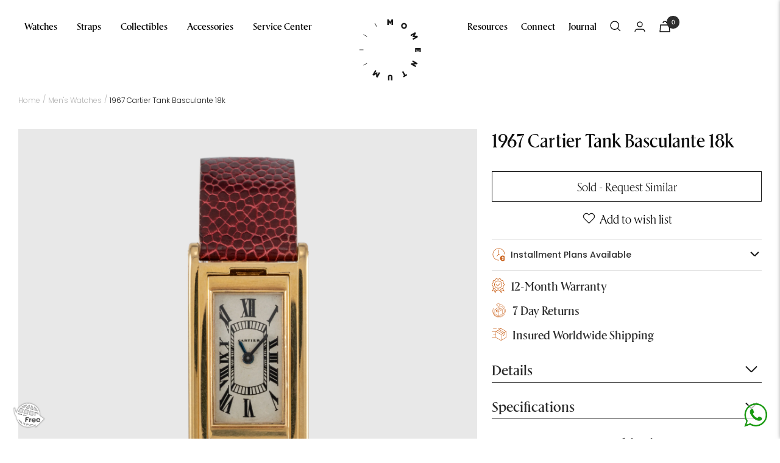

--- FILE ---
content_type: text/html; charset=utf-8
request_url: https://momentum-dubai.com/collections/men-watches/products/1967-cartier-tank-basculante-18k
body_size: 96998
content:
<!doctype html>
<!-- testing --><html class="no-js" lang="en" dir="ltr">
  <head>
<script src="https://sapi.negate.io/script/W5y6PzbL3hnJQz1hMTkM9Q==?shop=momentum-15.myshopify.com"></script>
    <style id="appco_bg_load">div:not(.appco_bg), section:not(.appco_bg), iframelazy:not(.appco_bg){background-image:none !important;}</style>
<script>
var appco_lazy_load_by_px = 200,
    blank_image_webp_url = "[data-uri]",
    google_fonts_delay_load = 1e4,
    appco_mousemoveloadimg = !1,
    appco_page_is_scrolled = !1,
    appco_lazy_load_js = 1,
    appco_excluded_js = 0;
class appco_loadscripts {
    constructor(e) {
        this.triggerEvents = e, this.eventOptions = {
            passive: !0
        }, this.userEventListener = this.triggerListener.bind(this), this.lazy_trigger, this.style_load_fired, this.lazy_scripts_load_fired = 0, this.scripts_load_fired = 0, this.scripts_load_fire = 0, this.excluded_js = appco_excluded_js, this.appco_lazy_load_js = appco_lazy_load_js, this.appco_fonts = "undefined" != typeof appco_googlefont ? appco_googlefont : [], this.appco_styles = [], this.appco_scripts = {
            normal: [],
            async: [],
            defer: [],
            lazy: []
        }, this.allJQueries = []
    }
    user_events_add(e) {
        this.triggerEvents.forEach(t => window.addEventListener(t, e.userEventListener, e.eventOptions))
    }
    user_events_remove(e) {
        this.triggerEvents.forEach(t => window.removeEventListener(t, e.userEventListener, e.eventOptions))
    }
    triggerListener_on_load() {
        "loading" === document.readyState ? document.addEventListener("DOMContentLoaded", this.load_resources.bind(this)) : this.load_resources()
    }
    triggerListener() {
        this.user_events_remove(this), this.lazy_scripts_load_fired = 1, this.add_html_class("appco_user"), "loading" === document.readyState ? (document.addEventListener("DOMContentLoaded", this.load_style_resources.bind(this)), this.scripts_load_fire || document.addEventListener("DOMContentLoaded", this.load_resources.bind(this))) : (this.load_style_resources(), this.scripts_load_fire || this.load_resources())
    }
    async load_style_resources() {
        this.style_load_fired || (this.style_load_fired = !0, this.register_styles(), document.getElementsByTagName("html")[0].setAttribute("data-css", this.appco_styles.length), document.getElementsByTagName("html")[0].setAttribute("data-css-loaded", 0), this.preload_scripts(this.appco_styles), this.load_styles_preloaded())
    }
    async load_styles_preloaded() {
        setTimeout(function(e) {
            document.getElementsByTagName("html")[0].classList.contains("css-preloaded") ? e.load_styles(e.appco_styles) : e.load_styles_preloaded()
        }, 200, this)
    }
    async load_resources() {
        this.scripts_load_fired || (this.scripts_load_fired = !0, this.hold_event_listeners(), this.exe_document_write(), this.register_scripts(), this.add_html_class("appco_start"), "function" == typeof appco_events_on_start_js && appco_events_on_start_js(), this.preload_scripts(this.appco_scripts.normal), this.preload_scripts(this.appco_scripts.defer), this.preload_scripts(this.appco_scripts.async), this.wnwAnalytics(), this.wnwBoomerang(), await this.load_scripts(this.appco_scripts.normal), await this.load_scripts(this.appco_scripts.defer), await this.load_scripts(this.appco_scripts.async), await this.execute_domcontentloaded(), await this.execute_window_load(), window.dispatchEvent(new Event("appco-scripts-loaded")), this.add_html_class("appco_js"), "function" == typeof appco_events_on_end_js && appco_events_on_end_js(), this.lazy_trigger = setInterval(this.appco_trigger_lazy_script, 500, this))
    }
    async appco_trigger_lazy_script(e) {
        e.lazy_scripts_load_fired && (await e.load_scripts(e.appco_scripts.lazy), e.add_html_class("jsload"), clearInterval(e.lazy_trigger))
    }
    add_html_class(e) {
        document.getElementsByTagName("html")[0].classList.add(e)
    }
    register_scripts() {
        document.querySelectorAll("script[type=lazyload_js]").forEach(e => {
            e.hasAttribute("data-src") ? e.hasAttribute("async") && !1 !== e.async ? this.appco_scripts.async.push(e) : e.hasAttribute("defer") && !1 !== e.defer || "module" === e.getAttribute("data-appco-type") ? this.appco_scripts.defer.push(e) : this.appco_scripts.normal.push(e) : this.appco_scripts.normal.push(e)
        }), document.querySelectorAll("script[type=lazyload_ext]").forEach(e => {
            this.appco_scripts.lazy.push(e)
        })
    }
    register_styles() {
        document.querySelectorAll("link[data-href]").forEach(e => {
            this.appco_styles.push(e)
        })
    }
    async execute_script(e) {
        return await this.repaint_frame(), new Promise(t => {
            let s = document.createElement("script"),
                a;
            [...e.attributes].forEach(e => {
                let t = e.nodeName;
                "type" !== t && "data-src" !== t && ("data-appco-type" === t && (t = "type", a = e.nodeValue), s.setAttribute(t, e.nodeValue))
            }), e.hasAttribute("data-src") ? (s.setAttribute("src", e.getAttribute("data-src")), s.addEventListener("load", t), s.addEventListener("error", t)) : (s.text = e.text, t()), null !== e.parentNode && e.parentNode.replaceChild(s, e)
        })
    }
    async execute_styles(e) {
        var t;
        let s;
        return t = e, void((s = document.createElement("link")).href = t.getAttribute("data-href"), s.rel = "stylesheet", document.head.appendChild(s), t.parentNode.removeChild(t))
    }
    async load_scripts(e) {
        let t = e.shift();
        return t ? (await this.execute_script(t), this.load_scripts(e)) : Promise.resolve()
    }
    async load_styles(e) {
        let t = e.shift();
        return t ? (this.execute_styles(t), this.load_styles(e)) : "loaded"
    }
    async load_fonts(e) {
        var t = document.createDocumentFragment();
        e.forEach(e => {
            let s = document.createElement("link");
            s.href = e, s.rel = "stylesheet", t.appendChild(s)
        }), setTimeout(function() {
            document.head.appendChild(t)
        }, google_fonts_delay_load)
    }
    preload_scripts(e) {
        var t = document.createDocumentFragment(),
            s = 0,
            a = this;
        [...e].forEach(i => {
            let r = i.getAttribute("data-src"),
                n = i.getAttribute("data-href");
            if (r) {
                let d = document.createElement("link");
                d.href = r, d.rel = "preload", d.as = "script", t.appendChild(d)
            } else if (n) {
                let l = document.createElement("link");
                l.href = n, l.rel = "preload", l.as = "style", s++, e.length == s && (l.dataset.last = 1), t.appendChild(l), l.onload = function() {
                    fetch(this.href).then(e => e.blob()).then(e => {
                        a.update_css_loader()
                    }).catch(e => {
                        a.update_css_loader()
                    })
                }, l.onerror = function() {
                    a.update_css_loader()
                }
            }
        }), document.head.appendChild(t)
    }
    update_css_loader() {
        document.getElementsByTagName("html")[0].setAttribute("data-css-loaded", parseInt(document.getElementsByTagName("html")[0].getAttribute("data-css-loaded")) + 1), document.getElementsByTagName("html")[0].getAttribute("data-css") == document.getElementsByTagName("html")[0].getAttribute("data-css-loaded") && document.getElementsByTagName("html")[0].classList.add("css-preloaded")
    }
    hold_event_listeners() {
        let e = {};

        function t(t, s) {
            ! function(t) {
                function s(s) {
                    return e[t].eventsToRewrite.indexOf(s) >= 0 ? "appco-" + s : s
                }
                e[t] || (e[t] = {
                    originalFunctions: {
                        add: t.addEventListener,
                        remove: t.removeEventListener
                    },
                    eventsToRewrite: []
                }, t.addEventListener = function() {
                    arguments[0] = s(arguments[0]), e[t].originalFunctions.add.apply(t, arguments)
                }, t.removeEventListener = function() {
                    arguments[0] = s(arguments[0]), e[t].originalFunctions.remove.apply(t, arguments)
                })
            }(t), e[t].eventsToRewrite.push(s)
        }

        function s(e, t) {
            let s = e[t];
            Object.defineProperty(e, t, {
                get: () => s || function() {},
                set(a) {
                    e["appco" + t] = s = a
                }
            })
        }
        t(document, "DOMContentLoaded"), t(window, "DOMContentLoaded"), t(window, "load"), t(window, "pageshow"), t(document, "readystatechange"), s(document, "onreadystatechange"), s(window, "onload"), s(window, "onpageshow")
    }
    hold_jquery(e) {
        let t = window.jQuery;
        Object.defineProperty(window, "jQuery", {
            get: () => t,
            set(s) {
                if (s && s.fn && !e.allJQueries.includes(s)) {
                    s.fn.ready = s.fn.init.prototype.ready = function(t) {
                        if (void 0 !== t) return e.scripts_load_fired ? e.domReadyFired ? t.bind(document)(s) : document.addEventListener("appco-DOMContentLoaded", () => t.bind(document)(s)) : t.bind(document)(s), s(document)
                    };
                    let a = s.fn.on;
                    s.fn.on = s.fn.init.prototype.on = function() {
                        if ("ready" == arguments[0]) {
                            if (this[0] !== document) return a.apply(this, arguments), this;
                            arguments[1].bind(document)(s)
                        }
                        if (this[0] === window) {
                            function e(e) {
                                return e.split(" ").map(e => "load" === e || 0 === e.indexOf("load.") ? "appco-jquery-load" : e).join(" ")
                            }
                            "string" == typeof arguments[0] || arguments[0] instanceof String ? arguments[0] = e(arguments[0]) : "object" == typeof arguments[0] && Object.keys(arguments[0]).forEach(t => {
                                Object.assign(arguments[0], {
                                    [e(t)]: arguments[0][t]
                                })[t]
                            })
                        }
                        return a.apply(this, arguments), this
                    }, e.allJQueries.push(s)
                }
                t = s
            }
        })
    }
    async execute_domcontentloaded() {
        this.domReadyFired = !0, await this.repaint_frame(), document.dispatchEvent(new Event("appco-DOMContentLoaded")), await this.repaint_frame(), window.dispatchEvent(new Event("appco-DOMContentLoaded")), await this.repaint_frame(), document.dispatchEvent(new Event("appco-readystatechange")), await this.repaint_frame(), document.appcoonreadystatechange && document.appcoonreadystatechange()
    }
    async execute_window_load() {
        await this.repaint_frame(), setTimeout(function() {
            window.dispatchEvent(new Event("appco-load"))
        }, 100), await this.repaint_frame(), window.appcoonload && window.appcoonload(), await this.repaint_frame(), this.allJQueries.forEach(e => e(window).trigger("appco-jquery-load")), window.dispatchEvent(new Event("appco-pageshow")), await this.repaint_frame(), window.appcoonpageshow && window.appcoonpageshow()
    }
    exe_document_write() {
        let e = new Map;
        document.write = document.writeln = function(t) {
            let s = document.currentScript,
                a = document.createRange(),
                i = s.parentElement,
                r = e.get(s);
            void 0 === r && (r = s.nextSibling, e.set(s, r));
            let n = document.createDocumentFragment();
            a.setStart(n, 0), n.appendChild(a.createContextualFragment(t)), i.insertBefore(n, r)
        }
    }
    async repaint_frame() {
        return new Promise(e => requestAnimationFrame(e))
    }
    static execute() {
        let e = new appco_loadscripts(["keydown", "mousemove", "touchmove", "touchstart", "touchend", "wheel"]);
        e.load_fonts(e.appco_fonts), e.user_events_add(e), e.excluded_js || e.hold_jquery(e), e.appco_lazy_load_js || (e.scripts_load_fire = 1, e.triggerListener_on_load());
        let t = setInterval(function e(s) {
            null != document.body && (document.body.getBoundingClientRect().top < -30 && s.triggerListener(), clearInterval(t))
        }, 500, e)
    }
    wnwAnalytics() {
        document.querySelectorAll(".analytics").forEach(function(e) {
            trekkie.integrations = !1;
            var t = document.createElement("script");
            t.innerHTML = e.innerHTML, e.parentNode.insertBefore(t, e.nextSibling), e.parentNode.removeChild(e)
        })
    }
    wnwBoomerang() {
        document.querySelectorAll(".boomerang").forEach(function(e) {
            window.BOOMR.version = !1;
            var t = document.createElement("script");
            t.innerHTML = e.innerHTML, e.parentNode.insertBefore(t, e.nextSibling), e.parentNode.removeChild(e)
        })
    }
}
setTimeout(function(){
appco_loadscripts.execute();
},1000);
</script>

<script>
        (() => {
          try {        
              const setAttribute = (element, attr, value) => element.setAttribute(attr, value);
              const removeAttribute = (element, attr) => element.removeAttribute(attr);        
              new MutationObserver((mutations) => {
                  mutations.forEach(({ addedNodes }) => {
                      addedNodes.forEach((node) => {
                          if (node.tagName === "SCRIPT" && node.id === 'web-pixels-manager-setup') {
                              if (node.nodeType === 1) {                            
                                  node.type = "lazyload_js";
                              }
                          }
                      });
                  });
              }).observe(document.documentElement, {
                  childList: true,
                  subtree: true
              });
          } catch (error) {
              console.error("Error in MutationObserver:", error);
          }
      })();  
</script>
    <meta name="google-site-verification" content="tekwXduvX98Q8Gz479iZU1Avjvr8vtbjU5AORYXjvTI" >

    <style>
     
      @font-face {
      	font-family: 'rector-italic';
      	src:
      	url('https://cdn.shopify.com/s/files/1/0513/9201/files/rectorweb-italic.woff2?v=1666850384') format('woff2'),
      	url('https://cdn.shopify.com/s/files/1/0513/9201/files/rectorweb-italic.woff?v=1666850353') format('woff');
      }
      @font-face {
      	font-family: 'rector-medium';
      	src:
      	url('https://cdn.shopify.com/s/files/1/0513/9201/files/rectorweb-medium.woff2?v=1666850451') format('woff2'),
      	url('https://cdn.shopify.com/s/files/1/0513/9201/files/rectorweb-medium.woff?v=1666850425') format('woff');
        font-display: swap;
      }
      @font-face {
      	font-family: 'rector-mediumitalic';
      	src:
      	url('https://cdn.shopify.com/s/files/1/0513/9201/files/rectorweb-mediumitalic.woff2?v=1666850517') format('woff2'),
      	url('https://cdn.shopify.com/s/files/1/0513/9201/files/rectorweb-mediumitalic.woff?v=1666850483') format('woff');
      }
      @font-face {
      	font-family: 'rector-bold';
      	src:
      	url('https://cdn.shopify.com/s/files/1/0513/9201/files/rectorweb-bold.woff2?v=1666850596') format('woff2'),
      	url('https://cdn.shopify.com/s/files/1/0513/9201/files/rectorweb-bold.woff?v=1666850573') format('woff');
      }
       @font-face {
      	font-family: 'rector-regular';
      	src: url('https://cdn.shopify.com/s/files/1/0513/9201/files/rectorweb-regular.woff2?v=1666850318') format('woff2'),
      	url('https://cdn.shopify.com/s/files/1/0513/9201/files/rectorweb-regular.woff?v=1666850283') format('woff');
      	font-weight: normal;
      	font-style: normal;
      	font-display: swap;
      }
    </style>

    <meta charset="utf-8">
    <meta name="viewport" content="width=device-width, initial-scale=1">
    <meta name="theme-color" content="#ffffff">

    
          <link rel="stylesheet" href="//momentum-dubai.com/cdn/shop/t/103/assets/custom-1.css?v=39428001238220812901765174412">
    <link rel="stylesheet" href="//momentum-dubai.com/cdn/shop/t/103/assets/custom.css?v=91048741437930575831765778288">
    <link rel="stylesheet" href="//momentum-dubai.com/cdn/shop/t/103/assets/theme.css?v=98245336768838140151765177496">
    <link rel="stylesheet" href="//momentum-dubai.com/cdn/shop/t/103/assets/ts-mobile-filter.css?v=49946304442706755111765174412">
    <link rel="stylesheet" href="https://maxcdn.bootstrapcdn.com/font-awesome/4.7.0/css/font-awesome.min.css">
    <link rel="stylesheet" href="https://cdnjs.cloudflare.com/ajax/libs/intl-tel-input/17.0.8/css/intlTelInput.css">
    <link rel="stylesheet" href="//momentum-dubai.com/cdn/shop/t/103/assets/ts-custom.css?v=89039804731106175971765186804">
    <link rel="stylesheet" href="https://cdn.jsdelivr.net/npm/swiper@11/swiper-bundle.min.css"/>
    <link rel="stylesheet" href="//cdn.jsdelivr.net/npm/slick-carousel@1.8.1/slick/slick.css">
    <link rel="stylesheet" href="//momentum-dubai.com/cdn/shop/t/103/assets/ts-filter.css?v=11891663288028200071765174412">
    <link rel="stylesheet" href="//momentum-dubai.com/cdn/shop/t/103/assets/jquery-ui.css?v=180246586157171507881765174412">
    <link rel="stylesheet" href="https://cdn.jsdelivr.net/npm/select2@4.1.0-rc.0/dist/css/select2.min.css">
    <link rel="stylesheet" href="//momentum-dubai.com/cdn/shop/t/103/assets/owl.carousel.min.css?v=171399310447800725471765174412">
    <link rel="stylesheet" href="//momentum-dubai.com/cdn/shop/t/103/assets/cs-skin-elastic.css?v=133893998752272454841765174412">


    <style>


@media (min-width:1200px){
  .inner-service-center  section.servicecenter-fully-equip-prof div.container div.image-with-text-block__content {
    margin-left: 25px;
}
}
.inner-service-center  store-header.my-div-active.header {
    position: relative !important;
    padding-top: 20px;
    padding-bottom: 20px;
}

.inner-service-center  .header__logo {
    transform: translate(-50%, 11%);
}

.inner-service-center  store-header.my-div-active.header.header--bordered.fixed {
    padding-top: 0px;
    padding-bottom: 0px;
}

.inner-service-center  store-header.my-div-active.header.header--bordered.fixed .header__logo{
     transform: translate(-50%, 25%);
}

.inner-service-center  store-header.header.fixed {
    width: 100%;
    position: fixed !important;
}
@media (max-width:767px){
 .inner-service-center  store-header.my-div-active.header.header--bordered.fixed .header__logo{
     transform: translate(-50%, 5%);
} 
}

@media screen and (min-width: 741px) {
    .label {
        font-size: 12px;
        font-weight: 400;
    }
}

.sixteen.columns p.accordionItemHeading strong {
    font-weight: 500 !important;
}
    </style>
    

    <title>
      1967 Cartier Tank Basculante 18k
    </title><meta name="description" content="The Original - when we talk about reversible watches these days, our mind is immediately drawn to the Jaeger LeCoultre Reverso. But while the Reverso has a horizontally flipping system, Cartier had their own interpretation in the early 1930s of how to design a watch which allows you protect the dial side. It is hard to">

    <link rel="canonical" href="https://momentum-dubai.com/products/1967-cartier-tank-basculante-18k"><link rel="shortcut icon" href="//momentum-dubai.com/cdn/shop/files/momentum-logo-pos-1_2x_1337c0de-547d-46e3-90c2-b99dd5a17751_96x96.png?v=1724058646" type="image/png"><link rel="preconnect" href="https://cdn.shopify.com">
    <link rel="dns-prefetch" href="https://productreviews.shopifycdn.com">
    <link rel="dns-prefetch" href="https://www.google-analytics.com">
    <!-- <script async src="https://ajax.googleapis.com/ajax/libs/jquery/3.6.0/jquery.min.js"></script> -->

    <script type="lazyload_js" data-src="//momentum-dubai.com/cdn/shop/t/103/assets/jquery.min.js?v=8324501383853434791765174412"></script><link rel="preconnect" href="https://fonts.shopifycdn.com" crossorigin><link rel="preload" as="fetch" href="/products/1967-cartier-tank-basculante-18k.js" crossorigin><script type="lazyload_js" data-src="//momentum-dubai.com/cdn/shop/t/103/assets/flickity.js?v=176646718982628074891765174412"></script><meta property="og:type" content="product">
  <meta property="og:title" content="1967 Cartier Tank Basculante 18k">
  <meta property="product:price:amount" content="0.01">
  <meta property="product:price:currency" content="AED"><meta property="og:image" content="http://momentum-dubai.com/cdn/shop/products/62_MD_9-3-2-229_1.jpg?v=1673111307">
  <meta property="og:image:secure_url" content="https://momentum-dubai.com/cdn/shop/products/62_MD_9-3-2-229_1.jpg?v=1673111307">
  <meta property="og:image:width" content="3240">
  <meta property="og:image:height" content="3240"><meta property="og:description" content="The Original - when we talk about reversible watches these days, our mind is immediately drawn to the Jaeger LeCoultre Reverso. But while the Reverso has a horizontally flipping system, Cartier had their own interpretation in the early 1930s of how to design a watch which allows you protect the dial side. It is hard to"><meta property="og:url" content="https://momentum-dubai.com/products/1967-cartier-tank-basculante-18k">
<meta property="og:site_name" content="Momentum"><meta name="twitter:card" content="summary"><meta name="twitter:title" content="1967 Cartier Tank Basculante 18k">
  <meta name="twitter:description" content="The Original - when we talk about reversible watches these days, our mind is immediately drawn to the Jaeger LeCoultre Reverso. But while the Reverso has a horizontally flipping system, Cartier had their own interpretation in the early 1930s of how to design a watch which allows you protect the dial side. It is hard to believe that the Cartier Tank Basculante was designed for sports but yes, there are a lot of things which are hard to believe, this is one of them. The watch is retained in an incredible condition with a fully functional cabriolet system. The case retains all its hallmarks, Cartier inventory numbers and serial number. Its like a miracle that even after more than 50 years this watch is in the condition it is in. We love miracles."><meta name="twitter:image" content="https://momentum-dubai.com/cdn/shop/products/62_MD_9-3-2-229_1_1200x1200_crop_center.jpg?v=1673111307">
  <meta name="twitter:image:alt" content="">
    
  <script type="application/ld+json">
  {
    "@context": "https://schema.org",
    "@type": "Product",
    "productID": 7384330404035,
    "offers": [{
          "@type": "Offer",
          "name": "Default Title",
          "availability":"https://schema.org/OutOfStock","priceCurrency": "AED",
          "priceValidUntil": "2026-02-04","sku": "W.C.9.3.2.229",
            "gtin13": "W:C:9.3.2.229",
          "url": "/products/1967-cartier-tank-basculante-18k?variant=42055930708163"
        }
],"brand": {
      "@type": "Brand",
      "name": "TAIX"
    },
    "name": "1967 Cartier Tank Basculante 18k",
    "description": "The Original - when we talk about reversible watches these days, our mind is immediately drawn to the Jaeger LeCoultre Reverso. But while the Reverso has a horizontally flipping system, Cartier had their own interpretation in the early 1930s of how to design a watch which allows you protect the dial side. It is hard to believe that the Cartier Tank Basculante was designed for sports but yes, there are a lot of things which are hard to believe, this is one of them. The watch is retained in an incredible condition with a fully functional cabriolet system. The case retains all its hallmarks, Cartier inventory numbers and serial number. Its like a miracle that even after more than 50 years this watch is in the condition it is in. We love miracles.",
    "category": "Watches",
    "url": "/products/1967-cartier-tank-basculante-18k",
    "sku": "W.C.9.3.2.229",
    "image": {
      "@type": "ImageObject",
      "url": "https://momentum-dubai.com/cdn/shop/products/62_MD_9-3-2-229_1.jpg?v=1673111307&width=1024",
      "image": "https://momentum-dubai.com/cdn/shop/products/62_MD_9-3-2-229_1.jpg?v=1673111307&width=1024",
      "name": "",
      "width": "1024",
      "height": "1024"
    }
  }
  </script>



  <script type="application/ld+json">
  {
    "@context": "https://schema.org",
    "@type": "BreadcrumbList",
  "itemListElement": [{
      "@type": "ListItem",
      "position": 1,
      "name": "Home",
      "item": "https://momentum-dubai.com"
    },{
          "@type": "ListItem",
          "position": 2,
          "name": "Men's Watches",
          "item": "https://momentum-dubai.com/collections/men-watches"
        }, {
          "@type": "ListItem",
          "position": 3,
          "name": "1967 Cartier Tank Basculante 18k",
          "item": "https://momentum-dubai.com/products/1967-cartier-tank-basculante-18k"
        }]
  }
  </script>


  
    <link rel="stylesheet" data-href="//momentum-dubai.com/cdn/shop/t/103/assets/fonts.css?v=89433251876331399661765174412">
  
    <link rel="preload" href="//momentum-dubai.com/cdn/fonts/halant/halant_n4.7a3ca1dd5e401bca6e0e60419988fc6cfb4396fb.woff2" as="font" type="font/woff2" crossorigin><link rel="preload" href="//momentum-dubai.com/cdn/fonts/roboto/roboto_n4.2019d890f07b1852f56ce63ba45b2db45d852cba.woff2" as="font" type="font/woff2" crossorigin><style>
  /* Typography (heading) */
  @font-face {
  font-family: Halant;
  font-weight: 400;
  font-style: normal;
  font-display: swap;
  src: url("//momentum-dubai.com/cdn/fonts/halant/halant_n4.7a3ca1dd5e401bca6e0e60419988fc6cfb4396fb.woff2") format("woff2"),
       url("//momentum-dubai.com/cdn/fonts/halant/halant_n4.38c179b4994871894f8956587b45f527a9326a7a.woff") format("woff");
}

/* Typography (body) */
  @font-face {
  font-family: Roboto;
  font-weight: 400;
  font-style: normal;
  font-display: swap;
  src: url("//momentum-dubai.com/cdn/fonts/roboto/roboto_n4.2019d890f07b1852f56ce63ba45b2db45d852cba.woff2") format("woff2"),
       url("//momentum-dubai.com/cdn/fonts/roboto/roboto_n4.238690e0007583582327135619c5f7971652fa9d.woff") format("woff");
}

@font-face {
  font-family: Roboto;
  font-weight: 400;
  font-style: italic;
  font-display: swap;
  src: url("//momentum-dubai.com/cdn/fonts/roboto/roboto_i4.57ce898ccda22ee84f49e6b57ae302250655e2d4.woff2") format("woff2"),
       url("//momentum-dubai.com/cdn/fonts/roboto/roboto_i4.b21f3bd061cbcb83b824ae8c7671a82587b264bf.woff") format("woff");
}

@font-face {
  font-family: Roboto;
  font-weight: 600;
  font-style: normal;
  font-display: swap;
  src: url("//momentum-dubai.com/cdn/fonts/roboto/roboto_n6.3d305d5382545b48404c304160aadee38c90ef9d.woff2") format("woff2"),
       url("//momentum-dubai.com/cdn/fonts/roboto/roboto_n6.bb37be020157f87e181e5489d5e9137ad60c47a2.woff") format("woff");
}

@font-face {
  font-family: Roboto;
  font-weight: 600;
  font-style: italic;
  font-display: swap;
  src: url("//momentum-dubai.com/cdn/fonts/roboto/roboto_i6.ebd6b6733fb2b030d60cbf61316511a7ffd82fb3.woff2") format("woff2"),
       url("//momentum-dubai.com/cdn/fonts/roboto/roboto_i6.1363905a6d5249605bc5e0f859663ffe95ac3bed.woff") format("woff");
}

:root {--heading-color: 13, 13, 13;
    --text-color: 46, 46, 46;
    --background: 255, 255, 255;
    --secondary-background: 245, 245, 245;
    --border-color: 224, 224, 224;
    --border-color-darker: 171, 171, 171;
    --success-color: 60, 110, 113;
    --success-background: 216, 226, 227;
    --error-color: 222, 42, 42;
    --error-background: 253, 240, 240;
    --primary-button-background: 5, 30, 56;
    --primary-button-text-color: 255, 255, 255;
    --secondary-button-background: 223, 223, 223;
    --secondary-button-text-color: 46, 46, 46;
    --product-star-rating: 246, 164, 41;
    --product-on-sale-accent: 222, 43, 43;
    --product-sold-out-accent: 91, 91, 91;
    --product-custom-label-background: 5, 30, 56;
    --product-custom-label-text-color: 255, 255, 255;
    --product-custom-label-2-background: 46, 158, 123;
    --product-custom-label-2-text-color: 255, 255, 255;
    --product-low-stock-text-color: 222, 43, 43;
    --product-in-stock-text-color: 46, 158, 123;
    --loading-bar-background: 46, 46, 46;

    /* We duplicate some "base" colors as root colors, which is useful to use on drawer elements or popover without. Those should not be overridden to avoid issues */
    --root-heading-color: 13, 13, 13;
    --root-text-color: 46, 46, 46;
    --root-background: 255, 255, 255;
    --root-border-color: 224, 224, 224;
    --root-primary-button-background: 5, 30, 56;
    --root-primary-button-text-color: 255, 255, 255;

    --base-font-size: 15px;
    --heading-font-family: "rector-medium";
    --heading-font-weight: 400;
    --heading-font-style: normal;
    --heading-text-transform: normal;
    --text-font-family: "rector-regular";
    --text-font-weight: 400;
    --text-font-style: normal;
    --text-font-bold-weight: 600;
    
/*
    --base-font-size: 15px;
    --heading-font-family: Halant, serif;
    --heading-font-weight: 400;
    --heading-font-style: normal;
    --heading-text-transform: normal;
    --text-font-family: Roboto, sans-serif;
    --text-font-weight: 400;
    --text-font-style: normal;
    --text-font-bold-weight: 600;    
*/

    
    /* Typography (font size) */
    --heading-xxsmall-font-size: 11px;
    --heading-xsmall-font-size: 11px;
    --heading-small-font-size: 12px;
    --heading-large-font-size: 36px;
    --heading-h1-font-size: 36px;
    --heading-h2-font-size: 30px;
    --heading-h3-font-size: 26px;
    --heading-h4-font-size: 24px;
    --heading-h5-font-size: 20px;
    --heading-h6-font-size: 16px;

    /* Control the look and feel of the theme by changing radius of various elements */
    --button-border-radius: 0px;
    --block-border-radius: 0px;
    --block-border-radius-reduced: 0px;
    --color-swatch-border-radius: 0px;

    /* Button size */
    --button-height: 48px;
    --button-small-height: 40px;

    /* Form related */
    --form-input-field-height: 48px;
    --form-input-gap: 16px;
    --form-submit-margin: 24px;

    /* Product listing related variables */
    --product-list-block-spacing: 32px;

    /* Video related */
    --play-button-background: 255, 255, 255;
    --play-button-arrow: 46, 46, 46;

    /* RTL support */
    --transform-logical-flip: 1;
    --transform-origin-start: left;
    --transform-origin-end: right;

    /* Other */
    --zoom-cursor-svg-url: url(//momentum-dubai.com/cdn/shop/t/103/assets/zoom-cursor.svg?v=172829407222261240431765174412);
    --arrow-right-svg-url: url(//momentum-dubai.com/cdn/shop/t/103/assets/arrow-right.svg?v=110841875187433202191765174412);
    --arrow-left-svg-url: url(//momentum-dubai.com/cdn/shop/t/103/assets/arrow-left.svg?v=73089120240841302341765174412);

    /* Some useful variables that we can reuse in our CSS. Some explanation are needed for some of them:
       - container-max-width-minus-gutters: represents the container max width without the edge gutters
       - container-outer-width: considering the screen width, represent all the space outside the container
       - container-outer-margin: same as container-outer-width but get set to 0 inside a container
       - container-inner-width: the effective space inside the container (minus gutters)
       - grid-column-width: represents the width of a single column of the grid
       - vertical-breather: this is a variable that defines the global "spacing" between sections, and inside the section
                            to create some "breath" and minimum spacing
     */
    --container-max-width: 1600px;
    --container-gutter: 24px;
    --container-max-width-minus-gutters: calc(var(--container-max-width) - (var(--container-gutter)) * 2);
    --container-outer-width: max(calc((100vw - var(--container-max-width-minus-gutters)) / 2), var(--container-gutter));
    --container-outer-margin: var(--container-outer-width);
    --container-inner-width: calc(100vw - var(--container-outer-width) * 2);

    --grid-column-count: 10;
    --grid-gap: 24px;
    --grid-column-width: calc((100vw - var(--container-outer-width) * 2 - var(--grid-gap) * (var(--grid-column-count) - 1)) / var(--grid-column-count));

    --vertical-breather: 36px;
    --vertical-breather-tight: 36px;

    /* Shopify related variables */
    --payment-terms-background-color: #ffffff;
  }

  @media screen and (min-width: 741px) {
    :root {
      --container-gutter: 40px;
      --grid-column-count: 20;
      --vertical-breather: 48px;
      --vertical-breather-tight: 48px;

      /* Typography (font size) */
      --heading-xsmall-font-size: 12px;
      --heading-small-font-size: 13px;
      --heading-large-font-size: 52px;
      --heading-h1-font-size: 48px;
      --heading-h2-font-size: 38px;
      --heading-h3-font-size: 32px;
      --heading-h4-font-size: 24px;
      --heading-h5-font-size: 20px;
      --heading-h6-font-size: 18px;

      /* Form related */
      --form-input-field-height: 52px;
      --form-submit-margin: 32px;

      /* Button size */
      --button-height: 52px;
      --button-small-height: 44px;
    }
  }

  @media screen and (min-width: 1200px) {
    :root {
      --vertical-breather: 64px;
      --vertical-breather-tight: 48px;
      --product-list-block-spacing: 48px;

      /* Typography */
      --heading-large-font-size: 64px;
      --heading-h1-font-size: 56px;
      --heading-h2-font-size: 48px;
      --heading-h3-font-size: 36px;
      --heading-h4-font-size: 30px;
      --heading-h5-font-size: 24px;
      --heading-h6-font-size: 18px;
    }
  }

  @media screen and (min-width: 1600px) {
    :root {
      --vertical-breather: 64px;
      --vertical-breather-tight: 48px;
    }
  }
</style>
    <script>
  // This allows to expose several variables to the global scope, to be used in scripts
  window.themeVariables = {
    settings: {
      direction: "ltr",
      pageType: "product",
      cartCount: 0,
      moneyFormat: "\u003clomoney\u003eDhs. {{amount}}\u003c\/lomoney\u003e",
      moneyWithCurrencyFormat: "\u003clomoney\u003eDhs. {{amount}}\u003c\/lomoney\u003e",
      showVendor: false,
      discountMode: "saving",
      currencyCodeEnabled: true,
      searchMode: "product,article,collection",
      searchUnavailableProducts: "last",
      cartType: "drawer",
      cartCurrency: "AED",
      mobileZoomFactor: 2.5
    },

    routes: {
      host: "momentum-dubai.com",
      rootUrl: "\/",
      rootUrlWithoutSlash: '',
      cartUrl: "\/cart",
      cartAddUrl: "\/cart\/add",
      cartChangeUrl: "\/cart\/change",
      searchUrl: "\/search",
      predictiveSearchUrl: "\/search\/suggest",
      productRecommendationsUrl: "\/recommendations\/products"
    },

    strings: {
      accessibilityDelete: "Delete",
      accessibilityClose: "Close",
      collectionSoldOut: "Sold out",
      collectionDiscount: "Save @savings@",
      productSalePrice: "Sale price",
      productRegularPrice: "Regular price",
      productFormUnavailable: "Unavailable",
      productFormSoldOut: "Sold out",
      productFormPreOrder: "Pre-order",
      productFormAddToCart: "Add to cart",
      searchNoResults: "No results could be found.",
      searchNewSearch: "New search",
      searchProducts: "Products",
      searchArticles: "Journal",
      searchPages: "Pages",
      searchCollections: "Collections",
      cartViewCart: "View cart",
      cartItemAdded: "Item added to your cart!",
      cartItemAddedShort: "Added to your cart!",
      cartAddOrderNote: "Add order note",
      cartEditOrderNote: "Edit order note",
      shippingEstimatorNoResults: "Sorry, we do not ship to your address.",
      shippingEstimatorOneResult: "There is one shipping rate for your address:",
      shippingEstimatorMultipleResults: "There are several shipping rates for your address:",
      shippingEstimatorError: "One or more error occurred while retrieving shipping rates:"
    },

    libs: {
      flickity: "\/\/momentum-dubai.com\/cdn\/shop\/t\/103\/assets\/flickity.js?v=176646718982628074891765174412",
      photoswipe: "\/\/momentum-dubai.com\/cdn\/shop\/t\/103\/assets\/photoswipe.js?v=132268647426145925301765174412",
      qrCode: "\/\/momentum-dubai.com\/cdn\/shopifycloud\/storefront\/assets\/themes_support\/vendor\/qrcode-3f2b403b.js"
    },

    breakpoints: {
      phone: 'screen and (max-width: 740px)',
      tablet: 'screen and (min-width: 741px) and (max-width: 999px)',
      tabletAndUp: 'screen and (min-width: 741px)',
      pocket: 'screen and (max-width: 999px)',
      lap: 'screen and (min-width: 1000px) and (max-width: 1199px)',
      lapAndUp: 'screen and (min-width: 1000px)',
      desktop: 'screen and (min-width: 1200px)',
      wide: 'screen and (min-width: 1400px)'
    }
  };

  window.addEventListener('pageshow', async () => {
    const cartContent = await (await fetch(`${window.themeVariables.routes.cartUrl}.js`, {cache: 'reload'})).json();
    document.documentElement.dispatchEvent(new CustomEvent('cart:refresh', {detail: {cart: cartContent}}));
  });

  if ('noModule' in HTMLScriptElement.prototype) {
    // Old browsers (like IE) that does not support module will be considered as if not executing JS at all
    document.documentElement.className = document.documentElement.className.replace('no-js', 'js');

    requestAnimationFrame(() => {
      const viewportHeight = (window.visualViewport ? window.visualViewport.height : document.documentElement.clientHeight);
      document.documentElement.style.setProperty('--window-height',viewportHeight + 'px');
    });
  }// We save the product ID in local storage to be eventually used for recently viewed section
    try {
      const items = JSON.parse(localStorage.getItem('theme:recently-viewed-products') || '[]');

      // We check if the current product already exists, and if it does not, we add it at the start
      if (!items.includes(7384330404035)) {
        items.unshift(7384330404035);
      }

      localStorage.setItem('theme:recently-viewed-products', JSON.stringify(items.slice(0, 20)));
    } catch (e) {
      // Safari in private mode does not allow setting item, we silently fail
    }</script>
  
  	
		 <link rel="stylesheet" href="//momentum-dubai.com/cdn/shop/t/103/assets/newcustom.css?v=140875951099541765261765174412">	
	
  
    

  	<script type="lazyload_js" data-src="//momentum-dubai.com/cdn/shop/t/103/assets/vendor.js?v=31715688253868339281765174412"></script>
    <script type="lazyload_js" data-src="//momentum-dubai.com/cdn/shop/t/103/assets/theme.js?v=36322085053860027051765174412"></script>
    <script type="lazyload_js" data-src="//momentum-dubai.com/cdn/shop/t/103/assets/custom.js?v=54567141353433467021765174412"></script>	

    <script type="lazyload_js" data-src="//momentum-dubai.com/cdn/shop/t/103/assets/intlTelInput.min.js?v=138285373028749432751765174412"></script>
    <script
      type="lazyload_js"
      data-src="https://cdnjs.cloudflare.com/ajax/libs/moment.js/2.29.4/moment.min.js"
    ></script>
    <script type="lazyload_js" data-src="https://momentjs.com/downloads/moment-timezone-with-data.js"></script>

    <script type="lazyload_js" data-src="https://cdn.jsdelivr.net/npm/swiper@11/swiper-bundle.min.js"></script>

    <script type="lazyload_js">
      $(document).ready(function() {
        setTimeout(function() {
          if ($(window).width() <= 1199) {
            $(".loCurrency-wrapper").appendTo('.mobile-currdrop');
              } else {
            // $(".loCurrency-wrapper").appendTo(".announce-bar-right");
          }
        }, 3500);
      });

         $(document).ready(function() {
        if ($(window).width() <= 1199) {
            $("a.pd.header__icon-wrapper.hidden-desk").click(function(){
              $('#search-drawer').attr('open', '')
            });
            $(".predictive-search .drawer__overlay").click(function(){
              $('#search-drawer').attr('', '')
            });
              } else {

          }
        });
    </script>

    <script type="lazyload_js">
      $(window).on('load', function() {

        var path = window.location.href;
        let result = path.indexOf("terms-conditions");

        if( result > 0 ) {

              // setTimeout(function() {
              //   var target = $('#shippingpolicy');
              //   if (target.length) {
              //     $('html, body').animate({
              //       scrollTop: target.offset().top
              //     }, 0); // Adjust the duration as needed
              //   }
              // }, 100); // 1 second delay

            $('.footer__item:last .footer__item-content ul li').each( function(){

              var text = $(this).find('a').text();

              if( text === 'Terms & Conditions' ) {
                $(this).find('a').attr('href', '#shippingpolicy');
              }

            });
        }
      });
    </script>

    <script type="lazyload_js">
      $(document).ready(function() {
      $(".content").html(function(){
      var text= $(this).text().trim().split(" ");
      var last = text.pop();
      return text.join(" ") + (text.length > 0 ? " <span class='lstword'>" + last + "</span>" : last);
      });
      });
    </script>

    <script type="lazyload_js">
      document.addEventListener("DOMContentLoaded", function() {
      var lazyBackgrounds = [].slice.call(document.querySelectorAll(".slider1img"));

      if ("IntersectionObserver" in window && "IntersectionObserverEntry" in window && "intersectionRatio" in window.IntersectionObserverEntry.prototype) {
      let lazyBackgroundObserver = new IntersectionObserver(function(entries, observer) {
      entries.forEach(function(entry) {
      if (entry.isIntersecting) {
      entry.target.classList.add("visible");
      lazyBackgroundObserver.unobserve(entry.target);
      }
      });
      });

      lazyBackgrounds.forEach(function(lazyBackground) {
      lazyBackgroundObserver.observe(lazyBackground);
      });
      }
      });
    </script>
    <script type="lazyload_js">
      $(document).ready(function() {

      sessionStorage.clear();

      });
    </script>

    <style>
html:not(.appco_js) .product-media__gallery native-video.swiper-slide.video-wrapper.video-wrapper--native {
    display:none !important;
}
.template-index .main-item-vid.videoslider:not(.slick-initialized) .item:nth-child(n+2) {
    display:none !important;
}
body {
    overflow-x: hidden;
    overflow-y: hidden;
}
@media(min-width:1200px){
  div#shopify-section-header {
    --header-height: 86px;
}
.template-index .main-item-vid.videoslider:not(.slick-initialized):after {
    content: '';
    height: 10px;
    display: block;
    margin-top: 15px;
}   
}
.template-index .main-item-vid.videoslider:not(.slick-initialized) .item:nth-child(n+2) {
    display: none !important;
}
@media(max-width:767px){
  div#shopify-section-header {
    --header-height: 60px;
}
.template-index .main-item-vid.videoslider:not(.slick-initialized):after {
    content: '';
    height: 10px;
    display: block;
    margin-top: 15px;
}
.template-index .main-item-vid.videoslider:not(.slick-initialized) .item {
    padding-bottom: 45px;
} 
.template-index store-header.my-div-active.header {
    max-width: 100vw;
}
.template-index .main-item-vid.videoslider:not(.slick-initialized) .item:nth-child(n+2) {
    display: none;
}
div#shopify-section-header {
    --header-height: 60px;
}
.template-index .main-item-vid.videoslider:not(.slick-initialized):after {
    content: '';
    height: 10px;
    display: block;
    margin-top: 15px;
}
.template-index .main-item-vid.videoslider:not(.slick-initialized) .item {
        padding-bottom: 75px !important;
}  
}
div#main > .shopify-section:nth-child(-n+3) [reveal-on-scroll],
div#main > .shopify-section:nth-child(-n+3) [reveal]{
    animation: none !important;
    transform: unset !important;
    visibility: visible !important;
    opacity:1 !important;
}
.our-story .ts-about-who-section .image-with-text__wrapper {
    display: flex;
    align-items: center;
    flex-direction: column;
}
.price-on-request {
    display: none;
}
slide-show-item .container .content-box .heading.heading--large {
    font-family: rector-regular !important;
}
.heading.subheading-slideshow split-lines {
    font-family: rector-regular !important;
}
.template-index slide-show.slideshow .destop_image-slideshow {
    display:block !important;
}
.template-index slide-show.slideshow .mobile_image-slideshow {
    display:none !important;
}
@media(max-width:600px){
.template-index slide-show.slideshow .mobile_image-slideshow {
    display:block !important;
}}
@media(max-width:600px){
.text_with_overlap_texty.left_zero .destop-container-slideshow {
    margin-left: 10px !important;
}
.slideshow__slide:not(:only-child) .slideshow__text-wrapper--bottom {
    padding-bottom: 15px !important;
}
}  
.slideshow__slide-inner .content-box .button-wrapper a.button.button--primary {
    border: 1px solid #fff !important;
}
 @media(min-width:1200px){
        .slideshow .text_with_overlap_texty,
.slideshow .slide_withoutoverlap {
    aspect-ratio: 1423 / 656 !important;
}
   .slide_withoutoverlap   .content-box {
    margin-left: 0px !important;
}
.slide_withoutoverlap  .container.destop-container-slideshow {
    padding-left: 25px !important;
}
   .slide_withoutoverlap   h3.heading.heading--large {
    margin-bottom: 25px;
}
.slide_withoutoverlap .heading.subheading-slideshow {
    font-size:18px !important;
}
}
 @media (min-width: 768px) and (max-width: 1200px) {
      .slideshow .text_with_overlap_texty,
.slideshow .slide_withoutoverlap {
        aspect-ratio: 2.15 / 1;
    }
}
 @media (min-width: 601px) and (max-width: 767px) {
    .slideshow .text_with_overlap_texty,
.slideshow .slide_withoutoverlap{
        aspect-ratio: 1.4 / 1 !important;
    }
}
 @media(max-width:600px) and (min-width:280px){
    .slideshow .text_with_overlap_texty,
.slideshow .slide_withoutoverlap {
        aspect-ratio: 1.1 / 1 !important;
    }
}
@media (min-width: 486px) and (max-width: 600px) {
html body .slideshow  .text_with_overlap_texty .destop-container-slideshow {
    margin-left: auto !important;
    margin-right: auto !important;
    position: relative !important;
    top: 90px !important;
}
html body .text_with_overlap_texty {
    margin-bottom: 60px !important;
}  
}
.slideshow__slide .button-group__wrapper a.button.button--primary:nth-child(1) {
    color: #000 !important;
    border-color: #000 !important;
}
@media(min-width:1200px){
.slideshow__slide .content-box.content-box--medium {
    padding: 30px !important;
}
}
@media screen and (min-width: 741px) {
    .button:not(.button--text), .shopify-challenge__button, #shopify-product-reviews .spr-summary-actions-newreview, #shopify-product-reviews .spr-button {
        padding-left: 10px !important;
        padding-right: 10px !important;
    }
}
.slideshow .text_with_overlap_texty, .slideshow .slide_withoutoverlap {
    aspect-ratio: 2.28 / 1 !important;
}
@media(max-width:600px){
.slideshow .text_with_overlap_texty, .slideshow .slide_withoutoverlap {
    aspect-ratio: 1 / 1.25 !important;
}}
@media(max-width:600px){
.slide_withoutoverlap .container.mobile-container-slideshow {
    width: 100% !important;
}
.slide_withoutoverlap .slideshow__text-wrapper {
    max-width: 193px !important;
}
 .slide_withoutoverlap .slideshow__text-wrapper.slideshow__text-wrapper--bottom {
    max-width: 193px !important;
}  
}
@media (min-width: 1200px) {
.slideshow__slide-list .slideshow__slide.slide_withoutoverlap .content-box.content-box--medium {
        padding: 0px !important;
    }
}
@media(min-width:601px){
div#shopify-section-header {
    margin-bottom: 0 !important;
}  
}
@media(min-width:1200px){
  .break-space {
    padding-top: 18px;
} 
}
slide-show-item .container .content-box .heading.heading--large {
    font-weight: 700 !important;
}
.slide_withoutoverlap .heading.subheading-slideshow span {
    margin-left: 2px !important;
}
@media (min-width: 601px) and (max-width: 1199px) {
   a.button.button--primary {
    padding: 3px !important;
}
}
@media(max-width:1200px){
.slideshow__slide-list .slideshow__slide.slide_withoutoverlap .hide-mobile{
     display: none;
}
}
@media (min-width: 1199px) {
.slideshow__slide-list .slideshow__slide.slide_withoutoverlap .hide-desktop {
        display: none;
}
}
/* .jsload .template-index .slideshow__slide[style*="hidden"] img {
  opacity:0 !important;
  transition:all .6s !important;
}
.jsload .template-index .slideshow__slide[style*="visible"] img {
  opacity:1 !important;
  transition:all .6s !important;
} */
.template-index .slideshow__slide:not(:has([style*="hidden"])) img {
  opacity:0;
  transition:all .6s;
}
/* html:not(.jsload) .template-index .slideshow__slide.slideshow__slide img {
  
    opacity: 1 !important;
}
html:not(.jsload) .template-index .slideshow__slide.slideshow__slide {
    opacity: 1 !important;
   visibility:visible !important;
} */
.template-index .slideshow__slide[style*="hidden"]  {
     /* transition:all .8s; */
  transition: opacity 0.8s, visibility 0.8s;
    z-index:2;
    /* opacity:1 !important;
    visibility:visible !important; */
}
.template-index .slideshow__slide[style*="visible"] {
    /* transition:all .8s; */
  transition: opacity 0.8s, visibility 0.8s;
    z-index:5;
    /* opacity:1 !important;
    visibility:visible !important; */
}
.template-index .slideshow__slide[style*="hidden"] img {
 opacity:1;
     transition:all .8s;
}
.template-index .slideshow__slide[style*="visible"] img {
  opacity:1;
    transition:all .8s;
}
.template-index .slideshow__slide:not(:has([style*="hidden"])) img {
  opacity:1;
     transition:all .8s;
}
div#shopify-section-header {
    z-index: 999;
}
.header__logoonlyscroll {
    opacity: 0 !important;
}
html:not(.jsload) .iwish-float-icon {
    opacity: 0 !important;
}
.template-product div#main .product-media__gallery .owl-item {
      overflow: hidden !important;
}
</style>





            <script>window.performance && window.performance.mark && window.performance.mark('shopify.content_for_header.start');</script><meta name="google-site-verification" content="1rfR27lXuIyjTRvbQB0CUOM0XcikalnSc7Onn0EGUXI">
<meta id="shopify-digital-wallet" name="shopify-digital-wallet" content="/5139201/digital_wallets/dialog">
<link rel="alternate" type="application/json+oembed" href="https://momentum-dubai.com/products/1967-cartier-tank-basculante-18k.oembed">
<script async="async" data-src="/checkouts/internal/preloads.js?locale=en-AE"></script>
<script id="shopify-features" type="application/json">{"accessToken":"54825774d09fc7969d433c206ae80c66","betas":["rich-media-storefront-analytics"],"domain":"momentum-dubai.com","predictiveSearch":true,"shopId":5139201,"locale":"en"}</script>
<script>var Shopify = Shopify || {};
Shopify.shop = "momentum-15.myshopify.com";
Shopify.locale = "en";
Shopify.currency = {"active":"AED","rate":"1.0"};
Shopify.country = "AE";
Shopify.theme = {"name":"12\/08 || Cookie Banner","id":184373739829,"schema_name":"Focal","schema_version":"8.11.1","theme_store_id":null,"role":"main"};
Shopify.theme.handle = "null";
Shopify.theme.style = {"id":null,"handle":null};
Shopify.cdnHost = "momentum-dubai.com/cdn";
Shopify.routes = Shopify.routes || {};
Shopify.routes.root = "/";</script>
<script type="module">!function(o){(o.Shopify=o.Shopify||{}).modules=!0}(window);</script>
<script>!function(o){function n(){var o=[];function n(){o.push(Array.prototype.slice.apply(arguments))}return n.q=o,n}var t=o.Shopify=o.Shopify||{};t.loadFeatures=n(),t.autoloadFeatures=n()}(window);</script>
<script id="shop-js-analytics" type="application/json">{"pageType":"product"}</script>
<script type="lazyload_js" async type="module" data-src="//momentum-dubai.com/cdn/shopifycloud/shop-js/modules/v2/client.init-shop-cart-sync_BT-GjEfc.en.esm.js"></script>
<script type="lazyload_js" async type="module" data-src="//momentum-dubai.com/cdn/shopifycloud/shop-js/modules/v2/chunk.common_D58fp_Oc.esm.js"></script>
<script type="lazyload_js" async type="module" data-src="//momentum-dubai.com/cdn/shopifycloud/shop-js/modules/v2/chunk.modal_xMitdFEc.esm.js"></script>
<script type="module">
  await import("//momentum-dubai.com/cdn/shopifycloud/shop-js/modules/v2/client.init-shop-cart-sync_BT-GjEfc.en.esm.js");
await import("//momentum-dubai.com/cdn/shopifycloud/shop-js/modules/v2/chunk.common_D58fp_Oc.esm.js");
await import("//momentum-dubai.com/cdn/shopifycloud/shop-js/modules/v2/chunk.modal_xMitdFEc.esm.js");

  window.Shopify.SignInWithShop?.initShopCartSync?.({"fedCMEnabled":true,"windoidEnabled":true});

</script>
<script>(function() {
  var isLoaded = false;
  function asyncLoad() {
    if (isLoaded) return;
    isLoaded = true;
    var urls = ["https:\/\/currency.libautech-shopify-apps.com\/public\/static\/staticScript.js?shop=momentum-15.myshopify.com","https:\/\/cdn.shopify.com\/s\/files\/1\/0513\/9201\/t\/65\/assets\/booster_eu_cookie_5139201.js?v=1699998268\u0026shop=momentum-15.myshopify.com","https:\/\/d1639lhkj5l89m.cloudfront.net\/js\/storefront\/uppromote.js?shop=momentum-15.myshopify.com"];
    for (var i = 0; i < urls.length; i++) {
      var s = document.createElement('script');
      s.type = 'text/javascript';
      s.async = true;
      s.src = urls[i];
      var x = document.getElementsByTagName('script')[0];
      x.parentNode.insertBefore(s, x);
    }
  };
  if(window.attachEvent) {
    window.attachEvent('onload', asyncLoad);
  } else {
    window.addEventListener('appco-DOMContentLoaded', asyncLoad, false);
  }
})();</script>
<script id="__st">var __st={"a":5139201,"offset":14400,"reqid":"12fa0b29-4596-411a-86f4-d89fd48a46a9-1769302230","pageurl":"momentum-dubai.com\/collections\/men-watches\/products\/1967-cartier-tank-basculante-18k","u":"1a7a3feb8534","p":"product","rtyp":"product","rid":7384330404035};</script>
<script>window.ShopifyPaypalV4VisibilityTracking = true;</script>
<script id="captcha-bootstrap">!function(){'use strict';const t='contact',e='account',n='new_comment',o=[[t,t],['blogs',n],['comments',n],[t,'customer']],c=[[e,'customer_login'],[e,'guest_login'],[e,'recover_customer_password'],[e,'create_customer']],r=t=>t.map((([t,e])=>`form[action*='/${t}']:not([data-nocaptcha='true']) input[name='form_type'][value='${e}']`)).join(','),a=t=>()=>t?[...document.querySelectorAll(t)].map((t=>t.form)):[];function s(){const t=[...o],e=r(t);return a(e)}const i='password',u='form_key',d=['recaptcha-v3-token','g-recaptcha-response','h-captcha-response',i],f=()=>{try{return window.sessionStorage}catch{return}},m='__shopify_v',_=t=>t.elements[u];function p(t,e,n=!1){try{const o=window.sessionStorage,c=JSON.parse(o.getItem(e)),{data:r}=function(t){const{data:e,action:n}=t;return t[m]||n?{data:e,action:n}:{data:t,action:n}}(c);for(const[e,n]of Object.entries(r))t.elements[e]&&(t.elements[e].value=n);n&&o.removeItem(e)}catch(o){console.error('form repopulation failed',{error:o})}}const l='form_type',E='cptcha';function T(t){t.dataset[E]=!0}const w=window,h=w.document,L='Shopify',v='ce_forms',y='captcha';let A=!1;((t,e)=>{const n=(g='f06e6c50-85a8-45c8-87d0-21a2b65856fe',I='https://cdn.shopify.com/shopifycloud/storefront-forms-hcaptcha/ce_storefront_forms_captcha_hcaptcha.v1.5.2.iife.js',D={infoText:'Protected by hCaptcha',privacyText:'Privacy',termsText:'Terms'},(t,e,n)=>{const o=w[L][v],c=o.bindForm;if(c)return c(t,g,e,D).then(n);var r;o.q.push([[t,g,e,D],n]),r=I,A||(h.body.append(Object.assign(h.createElement('script'),{id:'captcha-provider',async:!0,src:r})),A=!0)});var g,I,D;w[L]=w[L]||{},w[L][v]=w[L][v]||{},w[L][v].q=[],w[L][y]=w[L][y]||{},w[L][y].protect=function(t,e){n(t,void 0,e),T(t)},Object.freeze(w[L][y]),function(t,e,n,w,h,L){const[v,y,A,g]=function(t,e,n){const i=e?o:[],u=t?c:[],d=[...i,...u],f=r(d),m=r(i),_=r(d.filter((([t,e])=>n.includes(e))));return[a(f),a(m),a(_),s()]}(w,h,L),I=t=>{const e=t.target;return e instanceof HTMLFormElement?e:e&&e.form},D=t=>v().includes(t);t.addEventListener('submit',(t=>{const e=I(t);if(!e)return;const n=D(e)&&!e.dataset.hcaptchaBound&&!e.dataset.recaptchaBound,o=_(e),c=g().includes(e)&&(!o||!o.value);(n||c)&&t.preventDefault(),c&&!n&&(function(t){try{if(!f())return;!function(t){const e=f();if(!e)return;const n=_(t);if(!n)return;const o=n.value;o&&e.removeItem(o)}(t);const e=Array.from(Array(32),(()=>Math.random().toString(36)[2])).join('');!function(t,e){_(t)||t.append(Object.assign(document.createElement('input'),{type:'hidden',name:u})),t.elements[u].value=e}(t,e),function(t,e){const n=f();if(!n)return;const o=[...t.querySelectorAll(`input[type='${i}']`)].map((({name:t})=>t)),c=[...d,...o],r={};for(const[a,s]of new FormData(t).entries())c.includes(a)||(r[a]=s);n.setItem(e,JSON.stringify({[m]:1,action:t.action,data:r}))}(t,e)}catch(e){console.error('failed to persist form',e)}}(e),e.submit())}));const S=(t,e)=>{t&&!t.dataset[E]&&(n(t,e.some((e=>e===t))),T(t))};for(const o of['focusin','change'])t.addEventListener(o,(t=>{const e=I(t);D(e)&&S(e,y())}));const B=e.get('form_key'),M=e.get(l),P=B&&M;t.addEventListener('appco-DOMContentLoaded',(()=>{const t=y();if(P)for(const e of t)e.elements[l].value===M&&p(e,B);[...new Set([...A(),...v().filter((t=>'true'===t.dataset.shopifyCaptcha))])].forEach((e=>S(e,t)))}))}(h,new URLSearchParams(w.location.search),n,t,e,['guest_login'])})(!0,!0)}();</script>
<script integrity="sha256-4kQ18oKyAcykRKYeNunJcIwy7WH5gtpwJnB7kiuLZ1E=" data-source-attribution="shopify.loadfeatures" type="lazyload_js" data-src="//momentum-dubai.com/cdn/shopifycloud/storefront/assets/storefront/load_feature-a0a9edcb.js" crossorigin="anonymous"></script>
<script data-source-attribution="shopify.dynamic_checkout.dynamic.init">var Shopify=Shopify||{};Shopify.PaymentButton=Shopify.PaymentButton||{isStorefrontPortableWallets:!0,init:function(){window.Shopify.PaymentButton.init=function(){};var t=document.createElement("script");t.src="https://momentum-dubai.com/cdn/shopifycloud/portable-wallets/latest/portable-wallets.en.js",t.type="module",document.head.appendChild(t)}};
</script>
<script data-source-attribution="shopify.dynamic_checkout.buyer_consent">
  function portableWalletsHideBuyerConsent(e){var t=document.getElementById("shopify-buyer-consent"),n=document.getElementById("shopify-subscription-policy-button");t&&n&&(t.classList.add("hidden"),t.setAttribute("aria-hidden","true"),n.removeEventListener("click",e))}function portableWalletsShowBuyerConsent(e){var t=document.getElementById("shopify-buyer-consent"),n=document.getElementById("shopify-subscription-policy-button");t&&n&&(t.classList.remove("hidden"),t.removeAttribute("aria-hidden"),n.addEventListener("click",e))}window.Shopify?.PaymentButton&&(window.Shopify.PaymentButton.hideBuyerConsent=portableWalletsHideBuyerConsent,window.Shopify.PaymentButton.showBuyerConsent=portableWalletsShowBuyerConsent);
</script>
<script data-source-attribution="shopify.dynamic_checkout.cart.bootstrap">document.addEventListener("appco-DOMContentLoaded",(function(){function t(){return document.querySelector("shopify-accelerated-checkout-cart, shopify-accelerated-checkout")}if(t())Shopify.PaymentButton.init();else{new MutationObserver((function(e,n){t()&&(Shopify.PaymentButton.init(),n.disconnect())})).observe(document.body,{childList:!0,subtree:!0})}}));
</script>
<script id='scb4127' type='text/javascript' async='' data-src='https://momentum-dubai.com/cdn/shopifycloud/privacy-banner/storefront-banner.js'></script>
<script>window.performance && window.performance.mark && window.performance.mark('shopify.content_for_header.end');</script>
            <script>var trekkie=[];trekkie.integrations=!0;window.BOOMR={},window.BOOMR.version=true;</script><!-- Google tag (gtag.js) -->
    <script type="lazyload_js" data-src="https://www.googletagmanager.com/gtag/js?id=G-28HTW4RRKH"></script>
    <script type="lazyload_js">
      window.dataLayer = window.dataLayer || [];function gtag(){dataLayer.push(arguments);}gtag('js', new Date());gtag('config', 'G-28HTW4RRKH');
    </script>
    <meta name="google-site-verification" content="nAFvUkF9jbvV8Wn9wyj-eOSjTsHnv7ZGNGJ433z8wxE">
    <!-- Google Tag Manager -->
    <script type="lazyload_js">
      (function(w,d,s,l,i){w[l]=w[l]||[];w[l].push({'gtm.start':
      new Date().getTime(),event:'gtm.js'});var f=d.getElementsByTagName(s)[0],
      j=d.createElement(s),dl=l!='dataLayer'?'&l='+l:'';j.async=true;j.src=
      'https://www.googletagmanager.com/gtm.js?id='+i+dl;f.parentNode.insertBefore(j,f);
      })(window,document,'script','dataLayer','GTM-WR3T522Q');
    </script>
    <!-- End Google Tag Manager -->

    <script type="application/ld+json">
      {
      "@context": "https:\/\/schema.org",
      "@type": "LocalBusiness",
      "url": "https://momentum-dubai.com/",
      "name": "Momentum Dubai",
      "description":"Established in 2011, at Momentum Dubai you find the finest collection of vintage watches and the largest assortment of straps and accessories in the Middle East. Momentum is also your go-to address for watch services, repairs and overhauls. We are the specialist for all vintage Rolex, Patek Philippe, Audemars Piguet.",
      "logo":"https://momentum-dubai.com/cdn/shop/files/Momentum_Logo_210x.png?v=1665121077",
      "image": [
      {
      "@type": "imageObject",
      "url": "https://momentum-dubai.com/cdn/shop/files/9-1-2-079-MD-FACE-03-S_720x.jpg?v=1677585936"
      }
      ],
      "email": "mail@momentum-dubai.com",
      "telephone": "+971 4 327 4320",
      "address": {
      "@type": "PostalAddress",
      "streetAddress": "Aix Tempora, Ltd. - Momentum,ICD Brookfield Place",
      "addressLocality": "Al Mustaqbal St. Dubai International Financial Center,Dubai",
      "postalCode": "506645",
      "addressCountry": "UAE"
      },
      "geo": {
      "@type": "GeoCoordinates",
      "latitude": "25.0657",
      "longitude": "55.17128"
      },
      "openingHours": [
      "Mon – Fri : 10:00AM  –08:00PM",
      "Sat-Sun: 11:00AM  –07:00PM"
      ],
      "priceRange": "$$-$$$"

      }
    </script>
    <script type="application/ld+json">
      {
      "@context": "https:\/\/schema.org",
      "@type": "Organization",
      "name": "Momentum Dubai",
      "url": "https://momentum-dubai.com/",
      "logo": "https://momentum-dubai.com/cdn/shop/files/Momentum_Logo_210x.png?v=1665121077",
      "contactPoint": [
      {
      "@type": "ContactPoint",
      "contactType": "customer service",
      "telephone": "+971 4 327 4320",
      "email": "mail@momentum-dubai.com",
      "areaServed": [
      "UAE"
      ],
      "availableLanguage": [
      "English"
      ]
      }
      ]
      }
    </script>

    <!-- Google tag (gtag.js) -->
    <script type="lazyload_js" data-src="https://www.googletagmanager.com/gtag/js?id=AW-11487437092"></script>
    <script type="lazyload_js">
      window.dataLayer = window.dataLayer || [];
      function gtag(){dataLayer.push(arguments);}
      gtag('js', new Date());

      gtag('config', 'AW-11487437092');
    </script>

    <!--
      <script defer type="text/javascript">
        (function(c,l,a,r,i,t,y){
            c[a]=c[a]||function(){(c[a].q=c[a].q||[]).push(arguments)};
            t=l.createElement(r);t.async=1;t.src="https://www.clarity.ms/tag/"+i;
            y=l.getElementsByTagName(r)[0];y.parentNode.insertBefore(t,y);
        })(window, document, "clarity", "script", "mxz1mhwusb");
      </script>
    -->
  <link href="https://cdn.shopify.com/extensions/019b5a94-a328-79ac-9b0a-d9abe0913c8c/bitbybit-google-signin-136/assets/app.css" rel="stylesheet" type="text/css" media="all">
<link href="https://cdn.shopify.com/extensions/019b7315-273a-71f2-af67-0d43dab6018a/iwish-633/assets/main.505ed1e9.chunk.css" rel="stylesheet" type="text/css" media="all">
<link href="https://monorail-edge.shopifysvc.com" rel="dns-prefetch">
<script>(function(){if ("sendBeacon" in navigator && "performance" in window) {try {var session_token_from_headers = performance.getEntriesByType('navigation')[0].serverTiming.find(x => x.name == '_s').description;} catch {var session_token_from_headers = undefined;}var session_cookie_matches = document.cookie.match(/_shopify_s=([^;]*)/);var session_token_from_cookie = session_cookie_matches && session_cookie_matches.length === 2 ? session_cookie_matches[1] : "";var session_token = session_token_from_headers || session_token_from_cookie || "";function handle_abandonment_event(e) {var entries = performance.getEntries().filter(function(entry) {return /monorail-edge.shopifysvc.com/.test(entry.name);});if (!window.abandonment_tracked && entries.length === 0) {window.abandonment_tracked = true;var currentMs = Date.now();var navigation_start = performance.timing.navigationStart;var payload = {shop_id: 5139201,url: window.location.href,navigation_start,duration: currentMs - navigation_start,session_token,page_type: "product"};window.navigator.sendBeacon("https://monorail-edge.shopifysvc.com/v1/produce", JSON.stringify({schema_id: "online_store_buyer_site_abandonment/1.1",payload: payload,metadata: {event_created_at_ms: currentMs,event_sent_at_ms: currentMs}}));}}window.addEventListener('pagehide', handle_abandonment_event);}}());</script>
<script id="web-pixels-manager-setup">(function e(e,d,r,n,o){if(void 0===o&&(o={}),!Boolean(null===(a=null===(i=window.Shopify)||void 0===i?void 0:i.analytics)||void 0===a?void 0:a.replayQueue)){var i,a;window.Shopify=window.Shopify||{};var t=window.Shopify;t.analytics=t.analytics||{};var s=t.analytics;s.replayQueue=[],s.publish=function(e,d,r){return s.replayQueue.push([e,d,r]),!0};try{self.performance.mark("wpm:start")}catch(e){}var l=function(){var e={modern:/Edge?\/(1{2}[4-9]|1[2-9]\d|[2-9]\d{2}|\d{4,})\.\d+(\.\d+|)|Firefox\/(1{2}[4-9]|1[2-9]\d|[2-9]\d{2}|\d{4,})\.\d+(\.\d+|)|Chrom(ium|e)\/(9{2}|\d{3,})\.\d+(\.\d+|)|(Maci|X1{2}).+ Version\/(15\.\d+|(1[6-9]|[2-9]\d|\d{3,})\.\d+)([,.]\d+|)( \(\w+\)|)( Mobile\/\w+|) Safari\/|Chrome.+OPR\/(9{2}|\d{3,})\.\d+\.\d+|(CPU[ +]OS|iPhone[ +]OS|CPU[ +]iPhone|CPU IPhone OS|CPU iPad OS)[ +]+(15[._]\d+|(1[6-9]|[2-9]\d|\d{3,})[._]\d+)([._]\d+|)|Android:?[ /-](13[3-9]|1[4-9]\d|[2-9]\d{2}|\d{4,})(\.\d+|)(\.\d+|)|Android.+Firefox\/(13[5-9]|1[4-9]\d|[2-9]\d{2}|\d{4,})\.\d+(\.\d+|)|Android.+Chrom(ium|e)\/(13[3-9]|1[4-9]\d|[2-9]\d{2}|\d{4,})\.\d+(\.\d+|)|SamsungBrowser\/([2-9]\d|\d{3,})\.\d+/,legacy:/Edge?\/(1[6-9]|[2-9]\d|\d{3,})\.\d+(\.\d+|)|Firefox\/(5[4-9]|[6-9]\d|\d{3,})\.\d+(\.\d+|)|Chrom(ium|e)\/(5[1-9]|[6-9]\d|\d{3,})\.\d+(\.\d+|)([\d.]+$|.*Safari\/(?![\d.]+ Edge\/[\d.]+$))|(Maci|X1{2}).+ Version\/(10\.\d+|(1[1-9]|[2-9]\d|\d{3,})\.\d+)([,.]\d+|)( \(\w+\)|)( Mobile\/\w+|) Safari\/|Chrome.+OPR\/(3[89]|[4-9]\d|\d{3,})\.\d+\.\d+|(CPU[ +]OS|iPhone[ +]OS|CPU[ +]iPhone|CPU IPhone OS|CPU iPad OS)[ +]+(10[._]\d+|(1[1-9]|[2-9]\d|\d{3,})[._]\d+)([._]\d+|)|Android:?[ /-](13[3-9]|1[4-9]\d|[2-9]\d{2}|\d{4,})(\.\d+|)(\.\d+|)|Mobile Safari.+OPR\/([89]\d|\d{3,})\.\d+\.\d+|Android.+Firefox\/(13[5-9]|1[4-9]\d|[2-9]\d{2}|\d{4,})\.\d+(\.\d+|)|Android.+Chrom(ium|e)\/(13[3-9]|1[4-9]\d|[2-9]\d{2}|\d{4,})\.\d+(\.\d+|)|Android.+(UC? ?Browser|UCWEB|U3)[ /]?(15\.([5-9]|\d{2,})|(1[6-9]|[2-9]\d|\d{3,})\.\d+)\.\d+|SamsungBrowser\/(5\.\d+|([6-9]|\d{2,})\.\d+)|Android.+MQ{2}Browser\/(14(\.(9|\d{2,})|)|(1[5-9]|[2-9]\d|\d{3,})(\.\d+|))(\.\d+|)|K[Aa][Ii]OS\/(3\.\d+|([4-9]|\d{2,})\.\d+)(\.\d+|)/},d=e.modern,r=e.legacy,n=navigator.userAgent;return n.match(d)?"modern":n.match(r)?"legacy":"unknown"}(),u="modern"===l?"modern":"legacy",c=(null!=n?n:{modern:"",legacy:""})[u],f=function(e){return[e.baseUrl,"/wpm","/b",e.hashVersion,"modern"===e.buildTarget?"m":"l",".js"].join("")}({baseUrl:d,hashVersion:r,buildTarget:u}),m=function(e){var d=e.version,r=e.bundleTarget,n=e.surface,o=e.pageUrl,i=e.monorailEndpoint;return{emit:function(e){var a=e.status,t=e.errorMsg,s=(new Date).getTime(),l=JSON.stringify({metadata:{event_sent_at_ms:s},events:[{schema_id:"web_pixels_manager_load/3.1",payload:{version:d,bundle_target:r,page_url:o,status:a,surface:n,error_msg:t},metadata:{event_created_at_ms:s}}]});if(!i)return console&&console.warn&&console.warn("[Web Pixels Manager] No Monorail endpoint provided, skipping logging."),!1;try{return self.navigator.sendBeacon.bind(self.navigator)(i,l)}catch(e){}var u=new XMLHttpRequest;try{return u.open("POST",i,!0),u.setRequestHeader("Content-Type","text/plain"),u.send(l),!0}catch(e){return console&&console.warn&&console.warn("[Web Pixels Manager] Got an unhandled error while logging to Monorail."),!1}}}}({version:r,bundleTarget:l,surface:e.surface,pageUrl:self.location.href,monorailEndpoint:e.monorailEndpoint});try{o.browserTarget=l,function(e){var d=e.src,r=e.async,n=void 0===r||r,o=e.onload,i=e.onerror,a=e.sri,t=e.scriptDataAttributes,s=void 0===t?{}:t,l=document.createElement("script"),u=document.querySelector("head"),c=document.querySelector("body");if(l.async=n,l.src=d,a&&(l.integrity=a,l.crossOrigin="anonymous"),s)for(var f in s)if(Object.prototype.hasOwnProperty.call(s,f))try{l.dataset[f]=s[f]}catch(e){}if(o&&l.addEventListener("load",o),i&&l.addEventListener("error",i),u)u.appendChild(l);else{if(!c)throw new Error("Did not find a head or body element to append the script");c.appendChild(l)}}({src:f,async:!0,onload:function(){if(!function(){var e,d;return Boolean(null===(d=null===(e=window.Shopify)||void 0===e?void 0:e.analytics)||void 0===d?void 0:d.initialized)}()){var d=window.webPixelsManager.init(e)||void 0;if(d){var r=window.Shopify.analytics;r.replayQueue.forEach((function(e){var r=e[0],n=e[1],o=e[2];d.publishCustomEvent(r,n,o)})),r.replayQueue=[],r.publish=d.publishCustomEvent,r.visitor=d.visitor,r.initialized=!0}}},onerror:function(){return m.emit({status:"failed",errorMsg:"".concat(f," has failed to load")})},sri:function(e){var d=/^sha384-[A-Za-z0-9+/=]+$/;return"string"==typeof e&&d.test(e)}(c)?c:"",scriptDataAttributes:o}),m.emit({status:"loading"})}catch(e){m.emit({status:"failed",errorMsg:(null==e?void 0:e.message)||"Unknown error"})}}})({shopId: 5139201,storefrontBaseUrl: "https://momentum-dubai.com",extensionsBaseUrl: "https://extensions.shopifycdn.com/cdn/shopifycloud/web-pixels-manager",monorailEndpoint: "https://monorail-edge.shopifysvc.com/unstable/produce_batch",surface: "storefront-renderer",enabledBetaFlags: ["2dca8a86"],webPixelsConfigList: [{"id":"1532395829","configuration":"{\"pixel_id\":\"1100910665220590\",\"pixel_type\":\"facebook_pixel\"}","eventPayloadVersion":"v1","runtimeContext":"OPEN","scriptVersion":"ca16bc87fe92b6042fbaa3acc2fbdaa6","type":"APP","apiClientId":2329312,"privacyPurposes":["ANALYTICS","MARKETING","SALE_OF_DATA"],"dataSharingAdjustments":{"protectedCustomerApprovalScopes":["read_customer_address","read_customer_email","read_customer_name","read_customer_personal_data","read_customer_phone"]}},{"id":"805372213","configuration":"{\"config\":\"{\\\"google_tag_ids\\\":[\\\"G-28HTW4RRKH\\\",\\\"AW-11487437092\\\",\\\"GT-MJJ59KL5\\\",\\\"GT-WRC38RM\\\"],\\\"target_country\\\":\\\"AE\\\",\\\"gtag_events\\\":[{\\\"type\\\":\\\"search\\\",\\\"action_label\\\":[\\\"G-28HTW4RRKH\\\",\\\"AW-11487437092\\\/NgiuCNTK4tMZEKTC0eUq\\\",\\\"MC-GKHW5NWCF0\\\"]},{\\\"type\\\":\\\"begin_checkout\\\",\\\"action_label\\\":[\\\"G-28HTW4RRKH\\\",\\\"AW-11487437092\\\/is5aCNrK4tMZEKTC0eUq\\\",\\\"MC-GKHW5NWCF0\\\"]},{\\\"type\\\":\\\"view_item\\\",\\\"action_label\\\":[\\\"G-28HTW4RRKH\\\",\\\"AW-11487437092\\\/EJlfCNHK4tMZEKTC0eUq\\\",\\\"MC-FXQ5HL41P0\\\",\\\"MC-GKHW5NWCF0\\\"]},{\\\"type\\\":\\\"purchase\\\",\\\"action_label\\\":[\\\"G-28HTW4RRKH\\\",\\\"AW-11487437092\\\/EIWrCMvK4tMZEKTC0eUq\\\",\\\"MC-FXQ5HL41P0\\\",\\\"AW-11487437092\\\/JphiCLGSpMEZEKTC0eUq\\\",\\\"MC-GKHW5NWCF0\\\"]},{\\\"type\\\":\\\"page_view\\\",\\\"action_label\\\":[\\\"G-28HTW4RRKH\\\",\\\"AW-11487437092\\\/Wc9MCM7K4tMZEKTC0eUq\\\",\\\"MC-FXQ5HL41P0\\\",\\\"MC-GKHW5NWCF0\\\"]},{\\\"type\\\":\\\"add_payment_info\\\",\\\"action_label\\\":[\\\"G-28HTW4RRKH\\\",\\\"AW-11487437092\\\/Kge6CN3K4tMZEKTC0eUq\\\",\\\"MC-GKHW5NWCF0\\\"]},{\\\"type\\\":\\\"add_to_cart\\\",\\\"action_label\\\":[\\\"G-28HTW4RRKH\\\",\\\"AW-11487437092\\\/Y1_hCNfK4tMZEKTC0eUq\\\",\\\"MC-GKHW5NWCF0\\\"]}],\\\"enable_monitoring_mode\\\":false}\"}","eventPayloadVersion":"v1","runtimeContext":"OPEN","scriptVersion":"b2a88bafab3e21179ed38636efcd8a93","type":"APP","apiClientId":1780363,"privacyPurposes":[],"dataSharingAdjustments":{"protectedCustomerApprovalScopes":["read_customer_address","read_customer_email","read_customer_name","read_customer_personal_data","read_customer_phone"]}},{"id":"731808053","configuration":"{\"pixelCode\":\"CONL83BC77U2N85UTFJ0\"}","eventPayloadVersion":"v1","runtimeContext":"STRICT","scriptVersion":"22e92c2ad45662f435e4801458fb78cc","type":"APP","apiClientId":4383523,"privacyPurposes":["ANALYTICS","MARKETING","SALE_OF_DATA"],"dataSharingAdjustments":{"protectedCustomerApprovalScopes":["read_customer_address","read_customer_email","read_customer_name","read_customer_personal_data","read_customer_phone"]}},{"id":"669450549","configuration":"{\"shopId\":\"126293\",\"env\":\"production\",\"metaData\":\"[]\"}","eventPayloadVersion":"v1","runtimeContext":"STRICT","scriptVersion":"c5d4d7bbb4a4a4292a8a7b5334af7e3d","type":"APP","apiClientId":2773553,"privacyPurposes":[],"dataSharingAdjustments":{"protectedCustomerApprovalScopes":["read_customer_address","read_customer_email","read_customer_name","read_customer_personal_data","read_customer_phone"]}},{"id":"121110837","configuration":"{\"myshopifyDomain\":\"momentum-15.myshopify.com\"}","eventPayloadVersion":"v1","runtimeContext":"STRICT","scriptVersion":"23b97d18e2aa74363140dc29c9284e87","type":"APP","apiClientId":2775569,"privacyPurposes":["ANALYTICS","MARKETING","SALE_OF_DATA"],"dataSharingAdjustments":{"protectedCustomerApprovalScopes":["read_customer_address","read_customer_email","read_customer_name","read_customer_phone","read_customer_personal_data"]}},{"id":"shopify-app-pixel","configuration":"{}","eventPayloadVersion":"v1","runtimeContext":"STRICT","scriptVersion":"0450","apiClientId":"shopify-pixel","type":"APP","privacyPurposes":["ANALYTICS","MARKETING"]},{"id":"shopify-custom-pixel","eventPayloadVersion":"v1","runtimeContext":"LAX","scriptVersion":"0450","apiClientId":"shopify-pixel","type":"CUSTOM","privacyPurposes":["ANALYTICS","MARKETING"]}],isMerchantRequest: false,initData: {"shop":{"name":"Momentum","paymentSettings":{"currencyCode":"AED"},"myshopifyDomain":"momentum-15.myshopify.com","countryCode":"AE","storefrontUrl":"https:\/\/momentum-dubai.com"},"customer":null,"cart":null,"checkout":null,"productVariants":[{"price":{"amount":0.01,"currencyCode":"AED"},"product":{"title":"1967 Cartier Tank Basculante 18k","vendor":"TAIX","id":"7384330404035","untranslatedTitle":"1967 Cartier Tank Basculante 18k","url":"\/products\/1967-cartier-tank-basculante-18k","type":"Watches"},"id":"42055930708163","image":{"src":"\/\/momentum-dubai.com\/cdn\/shop\/products\/62_MD_9-3-2-229_1.jpg?v=1673111307"},"sku":"W.C.9.3.2.229","title":"Default Title","untranslatedTitle":"Default Title"}],"purchasingCompany":null},},"https://momentum-dubai.com/cdn","fcfee988w5aeb613cpc8e4bc33m6693e112",{"modern":"","legacy":""},{"shopId":"5139201","storefrontBaseUrl":"https:\/\/momentum-dubai.com","extensionBaseUrl":"https:\/\/extensions.shopifycdn.com\/cdn\/shopifycloud\/web-pixels-manager","surface":"storefront-renderer","enabledBetaFlags":"[\"2dca8a86\"]","isMerchantRequest":"false","hashVersion":"fcfee988w5aeb613cpc8e4bc33m6693e112","publish":"custom","events":"[[\"page_viewed\",{}],[\"product_viewed\",{\"productVariant\":{\"price\":{\"amount\":0.01,\"currencyCode\":\"AED\"},\"product\":{\"title\":\"1967 Cartier Tank Basculante 18k\",\"vendor\":\"TAIX\",\"id\":\"7384330404035\",\"untranslatedTitle\":\"1967 Cartier Tank Basculante 18k\",\"url\":\"\/products\/1967-cartier-tank-basculante-18k\",\"type\":\"Watches\"},\"id\":\"42055930708163\",\"image\":{\"src\":\"\/\/momentum-dubai.com\/cdn\/shop\/products\/62_MD_9-3-2-229_1.jpg?v=1673111307\"},\"sku\":\"W.C.9.3.2.229\",\"title\":\"Default Title\",\"untranslatedTitle\":\"Default Title\"}}]]"});</script><script>
  window.ShopifyAnalytics = window.ShopifyAnalytics || {};
  window.ShopifyAnalytics.meta = window.ShopifyAnalytics.meta || {};
  window.ShopifyAnalytics.meta.currency = 'AED';
  var meta = {"product":{"id":7384330404035,"gid":"gid:\/\/shopify\/Product\/7384330404035","vendor":"TAIX","type":"Watches","handle":"1967-cartier-tank-basculante-18k","variants":[{"id":42055930708163,"price":1,"name":"1967 Cartier Tank Basculante 18k","public_title":null,"sku":"W.C.9.3.2.229"}],"remote":false},"page":{"pageType":"product","resourceType":"product","resourceId":7384330404035,"requestId":"12fa0b29-4596-411a-86f4-d89fd48a46a9-1769302230"}};
  for (var attr in meta) {
    window.ShopifyAnalytics.meta[attr] = meta[attr];
  }
</script>
<script class="analytics">
  (function () {
    var customDocumentWrite = function(content) {
      var jquery = null;

      if (window.jQuery) {
        jquery = window.jQuery;
      } else if (window.Checkout && window.Checkout.$) {
        jquery = window.Checkout.$;
      }

      if (jquery) {
        jquery('body').append(content);
      }
    };

    var hasLoggedConversion = function(token) {
      if (token) {
        return document.cookie.indexOf('loggedConversion=' + token) !== -1;
      }
      return false;
    }

    var setCookieIfConversion = function(token) {
      if (token) {
        var twoMonthsFromNow = new Date(Date.now());
        twoMonthsFromNow.setMonth(twoMonthsFromNow.getMonth() + 2);

        document.cookie = 'loggedConversion=' + token + '; expires=' + twoMonthsFromNow;
      }
    }

    var trekkie = window.ShopifyAnalytics.lib = window.trekkie = window.trekkie || [];
    if (trekkie.integrations) {
      return;
    }
    trekkie.methods = [
      'identify',
      'page',
      'ready',
      'track',
      'trackForm',
      'trackLink'
    ];
    trekkie.factory = function(method) {
      return function() {
        var args = Array.prototype.slice.call(arguments);
        args.unshift(method);
        trekkie.push(args);
        return trekkie;
      };
    };
    for (var i = 0; i < trekkie.methods.length; i++) {
      var key = trekkie.methods[i];
      trekkie[key] = trekkie.factory(key);
    }
    trekkie.load = function(config) {
      trekkie.config = config || {};
      trekkie.config.initialDocumentCookie = document.cookie;
      var first = document.getElementsByTagName('script')[0];
      var script = document.createElement('script');
      script.type = 'text/javascript';
      script.onerror = function(e) {
        var scriptFallback = document.createElement('script');
        scriptFallback.type = 'text/javascript';
        scriptFallback.onerror = function(error) {
                var Monorail = {
      produce: function produce(monorailDomain, schemaId, payload) {
        var currentMs = new Date().getTime();
        var event = {
          schema_id: schemaId,
          payload: payload,
          metadata: {
            event_created_at_ms: currentMs,
            event_sent_at_ms: currentMs
          }
        };
        return Monorail.sendRequest("https://" + monorailDomain + "/v1/produce", JSON.stringify(event));
      },
      sendRequest: function sendRequest(endpointUrl, payload) {
        // Try the sendBeacon API
        if (window && window.navigator && typeof window.navigator.sendBeacon === 'function' && typeof window.Blob === 'function' && !Monorail.isIos12()) {
          var blobData = new window.Blob([payload], {
            type: 'text/plain'
          });

          if (window.navigator.sendBeacon(endpointUrl, blobData)) {
            return true;
          } // sendBeacon was not successful

        } // XHR beacon

        var xhr = new XMLHttpRequest();

        try {
          xhr.open('POST', endpointUrl);
          xhr.setRequestHeader('Content-Type', 'text/plain');
          xhr.send(payload);
        } catch (e) {
          console.log(e);
        }

        return false;
      },
      isIos12: function isIos12() {
        return window.navigator.userAgent.lastIndexOf('iPhone; CPU iPhone OS 12_') !== -1 || window.navigator.userAgent.lastIndexOf('iPad; CPU OS 12_') !== -1;
      }
    };
    Monorail.produce('monorail-edge.shopifysvc.com',
      'trekkie_storefront_load_errors/1.1',
      {shop_id: 5139201,
      theme_id: 184373739829,
      app_name: "storefront",
      context_url: window.location.href,
      source_url: "//momentum-dubai.com/cdn/s/trekkie.storefront.8d95595f799fbf7e1d32231b9a28fd43b70c67d3.min.js"});

        };
        scriptFallback.async = true;
        scriptFallback.src = '//momentum-dubai.com/cdn/s/trekkie.storefront.8d95595f799fbf7e1d32231b9a28fd43b70c67d3.min.js';
        first.parentNode.insertBefore(scriptFallback, first);
      };
      script.async = true;
      script.src = '//momentum-dubai.com/cdn/s/trekkie.storefront.8d95595f799fbf7e1d32231b9a28fd43b70c67d3.min.js';
      first.parentNode.insertBefore(script, first);
    };
    trekkie.load(
      {"Trekkie":{"appName":"storefront","development":false,"defaultAttributes":{"shopId":5139201,"isMerchantRequest":null,"themeId":184373739829,"themeCityHash":"1298046855201825535","contentLanguage":"en","currency":"AED"},"isServerSideCookieWritingEnabled":true,"monorailRegion":"shop_domain","enabledBetaFlags":["65f19447"]},"Session Attribution":{},"S2S":{"facebookCapiEnabled":true,"source":"trekkie-storefront-renderer","apiClientId":580111}}
    );

    var loaded = false;
    trekkie.ready(function() {
      if (loaded) return;
      loaded = true;

      window.ShopifyAnalytics.lib = window.trekkie;

      var originalDocumentWrite = document.write;
      document.write = customDocumentWrite;
      try { window.ShopifyAnalytics.merchantGoogleAnalytics.call(this); } catch(error) {};
      document.write = originalDocumentWrite;

      window.ShopifyAnalytics.lib.page(null,{"pageType":"product","resourceType":"product","resourceId":7384330404035,"requestId":"12fa0b29-4596-411a-86f4-d89fd48a46a9-1769302230","shopifyEmitted":true});

      var match = window.location.pathname.match(/checkouts\/(.+)\/(thank_you|post_purchase)/)
      var token = match? match[1]: undefined;
      if (!hasLoggedConversion(token)) {
        setCookieIfConversion(token);
        window.ShopifyAnalytics.lib.track("Viewed Product",{"currency":"AED","variantId":42055930708163,"productId":7384330404035,"productGid":"gid:\/\/shopify\/Product\/7384330404035","name":"1967 Cartier Tank Basculante 18k","price":"0.01","sku":"W.C.9.3.2.229","brand":"TAIX","variant":null,"category":"Watches","nonInteraction":true,"remote":false},undefined,undefined,{"shopifyEmitted":true});
      window.ShopifyAnalytics.lib.track("monorail:\/\/trekkie_storefront_viewed_product\/1.1",{"currency":"AED","variantId":42055930708163,"productId":7384330404035,"productGid":"gid:\/\/shopify\/Product\/7384330404035","name":"1967 Cartier Tank Basculante 18k","price":"0.01","sku":"W.C.9.3.2.229","brand":"TAIX","variant":null,"category":"Watches","nonInteraction":true,"remote":false,"referer":"https:\/\/momentum-dubai.com\/collections\/men-watches\/products\/1967-cartier-tank-basculante-18k"});
      }
    });


        var eventsListenerScript = document.createElement('script');
        eventsListenerScript.async = true;
        eventsListenerScript.src = "//momentum-dubai.com/cdn/shopifycloud/storefront/assets/shop_events_listener-3da45d37.js";
        document.getElementsByTagName('head')[0].appendChild(eventsListenerScript);

})();</script>
  <script>
  if (!window.ga || (window.ga && typeof window.ga !== 'function')) {
    window.ga = function ga() {
      (window.ga.q = window.ga.q || []).push(arguments);
      if (window.Shopify && window.Shopify.analytics && typeof window.Shopify.analytics.publish === 'function') {
        window.Shopify.analytics.publish("ga_stub_called", {}, {sendTo: "google_osp_migration"});
      }
      console.error("Shopify's Google Analytics stub called with:", Array.from(arguments), "\nSee https://help.shopify.com/manual/promoting-marketing/pixels/pixel-migration#google for more information.");
    };
    if (window.Shopify && window.Shopify.analytics && typeof window.Shopify.analytics.publish === 'function') {
      window.Shopify.analytics.publish("ga_stub_initialized", {}, {sendTo: "google_osp_migration"});
    }
  }
</script>
<script
  defer
  src="https://momentum-dubai.com/cdn/shopifycloud/perf-kit/shopify-perf-kit-3.0.4.min.js"
  data-application="storefront-renderer"
  data-shop-id="5139201"
  data-render-region="gcp-us-central1"
  data-page-type="product"
  data-theme-instance-id="184373739829"
  data-theme-name="Focal"
  data-theme-version="8.11.1"
  data-monorail-region="shop_domain"
  data-resource-timing-sampling-rate="10"
  data-shs="true"
  data-shs-beacon="true"
  data-shs-export-with-fetch="true"
  data-shs-logs-sample-rate="1"
  data-shs-beacon-endpoint="https://momentum-dubai.com/api/collect"
></script>
</head><body
    class="style-product.buy-inquire-metafields page--product inner- bodyactive hea  no-focus-outline  features--image-zoom homeproduct cstm-men-watches template-product"
    data-instant-allow-query-string
  >

  <!--  ClickCease.com tracking-->
      <script type='text/javascript'>var script = document.createElement('script');
      script.async = true; script.type = 'text/javascript';
      var target = 'https://www.clickcease.com/monitor/stat.js';
      script.src = target;var elem = document.head;elem.appendChild(script);
      </script>
      <noscript>
      <a href='https://www.clickcease.com' rel='nofollow'><img src='https://monitor.clickcease.com' alt='ClickCease'/></a>
      </noscript>
      <!--  ClickCease.com tracking--><svg class="visually-hidden">
      <linearGradient id="rating-star-gradient-half">
      <stop offset="50%" stop-color="rgb(var(--product-star-rating))" />
      <stop offset="50%" stop-color="rgb(var(--product-star-rating))" stop-opacity="0.4" />
      </linearGradient>
    </svg>

    <a href="#main" class="visually-hidden skip-to-content">Skip to content</a>
    <loading-bar class="loading-bar"></loading-bar>
<div id="shopify-section-announcement-bar" class="shopify-section shopify-section--announcement-bar"><style>
  :root {
    --enable-sticky-announcement-bar: 0;
  }

  #shopify-section-announcement-bar {
    --heading-color: 255, 255, 255;
    --text-color: 255, 255, 255;
    --primary-button-background: 255, 255, 255;
    --primary-button-text-color: 5, 30, 56;
    --section-background: 5, 30, 56;
    z-index: 5; /* Make sure it goes over header */position: relative;top: 0;
  }

  @media screen and (min-width: 741px) {
    :root {
      --enable-sticky-announcement-bar: 0;
    }

    #shopify-section-announcement-bar {position: relative;}
  }

.announcement-bar {
  background: #171717!important;
  padding: 0px;
  height: 40px;
}

.announce-bar-wrap {
  display : flex;
  align-items: center;
  flex-wrap: nowrap;  
  width: 100%;
  /*justify-content: space-between;
  */
}  
.announce-bar-items {
  flex : 1;
  font-family: Roboto;  
}

.announce-bar-right {
  text-align: right;
}

.announce-bar-left {
  text-align: left;
}

.announce-bar-right img.whatsapp {
  width: 20px;
  height: 20px;
  margin-top: 2px;
}

.announce-bar-left p, .announce-bar-right p{
  font-size: 12px;
  font-weight: normal;
}

.announce-bar-center p{
  font-size: 14px;
  font-weight: 500;
  text-align: center;
  letter-spacing: 0.75px;
}
.announce-bar-left span {
  font-size: 10px;
}
.announce-bar-right p span{
  position: relative;
  top: 1px;
}
    .announce-bar-right.announce-bar-items .loCurrency-wrapper:nth-child(2) {
    display: none;
}
  .announce-bar-right.announce-bar-items {
    display: flex;
    justify-content: flex-end;
}
/* .header__linklist .loCurrency-wrapper {
    display: none !important;
} */
  /* li.header__linklist-item:nth-child(6) {
    margin-right: 0 !important;
} */
.announce-bar-right .loCurrency-wrapper {
     display: block;
}

  .mobile-currdrop .loCurrency-wrapper {
 display: block;
}
  .mobile-currdrop .loCurrency-wrapper:nth-child(2) {
    display: none;
}
  li.mobile-nav__item .mobile-currdrop .bmcc-n-s-x.lo-switcher .current {
    color: #000 !important;
}
 li.mobile-nav__item .mobile-currdrop .bmcc-n-s-x.lo-switcher:after {
    border-color: #000 !important;
    top: 45%;
}
  /* .homeindex .bmcc-n-s-x.lo-switcher .current {
  font-weight: 100 !important;
    font-size: 10px !important;
} */
  .header__icon-list .loCurrency-wrapper {
      display: none !important;
  }
</style></div><div id="shopify-section-popup" class="shopify-section shopify-section--popup"><style>
    [aria-controls="newsletter-popup"] {
      display: none; /* Allows to hide the toggle icon in the header if the section is disabled */
    }
  </style></div><div id="shopify-section-header" class="shopify-section shopify-section--header"><style>
  :root {
    --enable-sticky-header: 1;
    --enable-transparent-header: 0;
    --loading-bar-background: 46, 46, 46; /* Prevent the loading bar to be invisible */
  }

  #shopify-section-header {--header-background: 255, 255, 255;
    --header-text-color: 46, 46, 46;
    --header-border-color: 224, 224, 224;
    --reduce-header-padding: 0;position: -webkit-sticky;
      position: sticky;top: calc(var(--enable-sticky-announcement-bar) * var(--announcement-bar-height, 0px));
    z-index: 4;
  }#shopify-section-header .header__logo-image {
    max-width: 100px;
  }

  @media screen and (min-width: 741px) {
    #shopify-section-header .header__logo-image {
      max-width: 105px;
    }
  }

  @media screen and (min-width: 1200px) {}.clock {
  border-radius: 100%;
}

.wrap {
  overflow: hidden;
  position: relative;
  width: 105px;
  height: 105px;
  border-radius: 100%;
}

.minute,
.hour {
  position: absolute;
  height: 25px;
  width: 2px;
  margin: auto;
  top: -22%;
  left: 0;
  bottom: 0;
  right: 0;
  background: #000;
  transform-origin: bottom center;
  transform: rotate(0deg);
  box-shadow: 0 0 10px 0 rgba(0, 0, 0, 0.4);
  z-index: 1;
}

.minute {
  position: absolute;
  height: 35px;
  width: 2px;
  top: -32%;
  left: 0;
  box-shadow: 0 0 10px 0 rgba(0, 0, 0, 0.4);
  transform: rotate(90deg);
}

.second {
  position: absolute;
  height: 40px;
  width: 1px;
  margin: auto;
  top: -38%;
  left: 0;
  bottom: 0;
  right: 0;
  border-radius: 4px;
  background: #000;
  transform-origin: bottom center;
  transform: rotate(180deg);
  z-index: 1;
}

.dot {
  position: absolute;
  top: 0;
  left: 0;
  right: 0;
  bottom: 0;
  width: 5px;
  height: 5px;
  border-radius: 100%;
  background: #000;
  border: 1px solid #1b1b1b;
  border-radius: 100px;
  margin: auto;
  z-index: 1;
}

.minute1,
.hour1 {
  position: absolute;
  height: 25px;
  width: 2px;
  margin: auto;
  top: -22%;
  left: 0;
  bottom: 0;
  right: 0;
  background: #000;
  transform-origin: bottom center;
  transform: rotate(0deg);
  box-shadow: 0 0 10px 0 rgba(0, 0, 0, 0.4);
  z-index: 1;
}

.minute1 {
  position: absolute;
  height: 35px;
  width: 2px;
  top: -32%;
  left: 0;
  box-shadow: 0 0 10px 0 rgba(0, 0, 0, 0.4);
  transform: rotate(90deg);
}

.second1 {
  position: absolute;
  height: 40px;
  width: 1px;
  margin: auto;
  top: -38%;
  left: 0;
  bottom: 0;
  right: 0;
  border-radius: 4px;
  background: #000;
  transform-origin: bottom center;
  transform: rotate(180deg);
  z-index: 1;
}

  li.header__linklist-item.cstmnavnew {
    position: relative;
}
.newdropdowngs {
    position: absolute;
    width: 100%;
    list-style: none;
    height: auto;
    min-width: 170px;
    padding: 15px 0;
    color: #000;
    text-align: left;
}
 .newdropdowngs  li{
   background: #fff;
 } 
.cstmnavnew a.nav-dropdown__link.link--faded {
    color: #000 !important;
}
.cstmnavnew li.nav-dropdown__item:first-child {
    padding-top: 15px;
}
.cstmnavnew li.nav-dropdown__item:last-child {
    padding-bottom: 15px;
}
  ul#desktop-menu-9 {
    opacity: 0;
    visibility:hidden;
    transition: opacity .25s ease-in-out,visibility .25s ease-in-out;
}
.cstmnavnew:hover ul#desktop-menu-9 {
    opacity: 1;
    visibility:visible;
}
.cstmnavnew > a {
  position:relative;
  line-height:22px;
      display: block;
}
  .cstmnavnew > a::after {
    content: "";
    position: absolute;
    bottom: 2px;
    left: 0;
    width: 100%;
    height: 1px;
    background: currentColor;
    transform: scaleX(0);
    transform-origin: var(--transform-origin-end);
    transition: transform .3s;
}
  .cstmnavnew:hover > a::after {
    transform: scaleX(1);
    transform-origin: var(--transform-origin-start);
}
 /* menu style */
.mega-menu__columns-wrapper .mega-menu__column:nth-child(2) span.mega-menu__title.heading.heading--small {
    display: none;
}
.mega-menu__columns-wrapper .mega-menu__column:nth-child(3) span.mega-menu__title.heading.heading--small {
    display: none;
}
.mega-menu__columns-wrapper .mega-menu__column:nth-child(2), .mega-menu__columns-wrapper .mega-menu__column:nth-child(3), .mega-menu__columns-wrapper .mega-menu__column:nth-child(4), .mega-menu__columns-wrapper .mega-menu__column:nth-child(5), .mega-menu__columns-wrapper .mega-menu__column:nth-child(7), .mega-menu__columns-wrapper .mega-menu__column:nth-child(8), .mega-menu__columns-wrapper .mega-menu__column:nth-child(6) {
    width: 50%;
    padding-left: 20px;
}
.mega-menu__column.cstm-7.appco_bg {
    padding-left: 0;
  margin:14px 0 0 0;
}
.mega-menu__column.cstm-8.appco_bg {
    margin: 14px 0 0 0;
}
@media (max-width: 1349px) {
    .mega-menu__columns-wrapper{
        float: left;
        width: 34%;
    }
}
  
        @media screen and (max-width: 600px) {

  .mobile-nav__image-heading.heading.heading--xsmall {
    font-size: 1rem;
}
   .mobile-nav .mobile-nav .mobile-nav__link {
    font-size: 1.1rem;
}
    }
  li.header__linklist-item.cstmnavnew {
    order: -1;
}
</style>



<store-header sticky  class="my-div-active header header--bordered " role="banner">
  <div class="header-bg2"></div>
  <div class="header-bg"></div><div class="container">

      <!-- LOGO PART --><div class="header__logoonlyscroll">
        <div class="header__logo_inn" style="background-image:url(//momentum-dubai.com/cdn/shop/files/Momentum-Logo-pos_d80927ad-c3ee-4926-842d-4226e6aacafe_210x.svg?v=1717062984);background-repeat: no-repeat;background-position: center;background-size:cover;" loading="eager" preload="auto">
          <a href="/">
          <div class="clock">
            <div class="wrap">
              <span class="hour1"></span>
              <span class="minute1"></span>
              <span class="second1"></span>
              <span class="dot"></span>
            </div>
          </div> 
          </a>
        </div> 
  </div>

    
    <div class="header__wrapper glownav">
      <!-- LEFT PART -->
      <nav class="header__inline-navigation" role="navigation"><desktop-navigation>
  <ul class="header__linklist list--unstyled hidden-pocket hidden-lap" role="list"><li class="header__linklist-item has-dropdown" data-item-title="Watches">
        <a class="header__linklist-link link--animated"   href="/collections/browse-watches/availability_available" aria-controls="desktop-menu-1" aria-expanded="false">Watches</a><div hidden id="desktop-menu-1" class="mega-menu" >
              <div class="container">
                <div class="mega-menu__inner"><div class="mega-menu__columns-wrapper"><div class="mega-menu__column cstm-1"><a  href="/collections/browse-watches/availability_available"  class="mega-menu__title heading heading--small">All Watches</a></div><div class="mega-menu__column cstm-2"><span class="mega-menu__title heading heading--small">Collection</span><ul class="linklist list--unstyled" role="list"><li class="linklist__item linkhover-1" >
                                  <a  href="/collections/rolex-day-date/availability_available"  class="link--faded">Rolex Day-Date</a>
                                </li>
                                
<li class="linklist__item linkhover-2" >
                                  <a  href="/collections/rolex-datejust/availability_available"  class="link--faded">Rolex Datejust</a>
                                </li>
                                
<li class="linklist__item linkhover-3" >
                                  <a  href="/collections/rolex-sports-watches/availability_available"  class="link--faded">Rolex Sports Watches</a>
                                </li>
                                
                                  <div class="cstm-navlinkpop">
<ul class="cstmlist" role="list">
<li class="linklist__item">
<a class="link--faded" href="/collections/rolex-gmt-master/availability_available">Rolex GMT-Master</a>
</li>
  <li class="linklist__item">
<a class="link--faded" href="/collections/rolex-daytona/availability_available">Rolex Daytona</a>
</li>
  <li class="linklist__item">
<a class="link--faded" href="/collections/rolex-submariner/availability_available">Rolex Submariner</a>
</li>
</ul>
</div> 
                                  
<li class="linklist__item linkhover-4" >
                                  <a  href="/collections/ladies-watches/availability_available"  class="link--faded">Ladies' Watches</a>
                                </li>
                                
<li class="linklist__item linkhover-5" >
                                  <a  href="/collections/treasures-under-10k/availability_available"  class="link--faded">Treasures Under $10K</a>
                                </li>
                                
<li class="linklist__item linkhover-6" >
                                  <a  href="/collections/other-watches/availability_available"  class="link--faded">Other Watches</a>
                                </li>
                                
</ul></div><div class="mega-menu__column cstm-3"><span class="mega-menu__title heading heading--small">Brands</span><ul class="linklist list--unstyled" role="list"><li class="linklist__item linkhover-1" >
                                  <a  href="/collections/browse-watches/brand_rolex+availability_available"  class="link--faded">Rolex</a>
                                </li>
                                
<li class="linklist__item linkhover-2" >
                                  <a  href="/collections/browse-watches/brand_patek-philippe+availability_available"  class="link--faded">Patek Philippe</a>
                                </li>
                                
<li class="linklist__item linkhover-3" >
                                  <a  href="/collections/browse-watches/brand_cartier+availability_available"  class="link--faded">Cartier</a>
                                </li>
                                
                                  <div class="cstm-navlinkpop">
<ul class="cstmlist" role="list">
<li class="linklist__item">
<a class="link--faded" href="/collections/rolex-gmt-master/availability_available">Rolex GMT-Master</a>
</li>
  <li class="linklist__item">
<a class="link--faded" href="/collections/rolex-daytona/availability_available">Rolex Daytona</a>
</li>
  <li class="linklist__item">
<a class="link--faded" href="/collections/rolex-submariner/availability_available">Rolex Submariner</a>
</li>
</ul>
</div> 
                                  
<li class="linklist__item linkhover-4" >
                                  <a  href="https://momentum-dubai.com/collections/browse-watches/availability_available"  class="link--faded">All Brands</a>
                                </li>
                                
</ul></div><div class="mega-menu__column cstm-4"><a  href="/pages/rolex-resources-year-search"  class="mega-menu__title heading heading--small">Rolex Resources</a></div><div class="mega-menu__column cstm-5"><a  href="/collections/collaborations"  class="mega-menu__title heading heading--small">Collaborations</a></div><div class="mega-menu__column cstm-6"><a  href="/pages/request-a-watch-vold"  class="mega-menu__title heading heading--small">Request a Watch</a></div><div class="mega-menu__column cstm-7"><a  href="/collections/browse-watches/availability_sold"  class="mega-menu__title heading heading--small">Archive</a></div><div class="mega-menu__column cstm-8"><a  href="/pages/sell-your-watch"  class="mega-menu__title heading heading--small">Sell Your Watch</a></div></div><div id="megascroll" class="mega-menu__images-wrapper mega-menu__images-wrapper--tight"><a href="https://momentum-dubai.com/collections/rolex-day-date/availability_available" class="mega-menu__image-push image-zoom  slider_image_1"><div class="mega-menu__image-wrapper" >
                    <img class="mega-menu__image" loading="lazy" sizes="240px" height="1300" width="1300" alt="" data-class="LazyLoad" src="[data-uri]" data-src="//momentum-dubai.com/cdn/shop/files/9-1-2-087-MD-FACE-02-S_720x.jpg?v=1724410929" data-srcset="//momentum-dubai.com/cdn/shop/files/9-1-2-087-MD-FACE-02-S_240x.jpg?v=1724410929 240w, //momentum-dubai.com/cdn/shop/files/9-1-2-087-MD-FACE-02-S_480x.jpg?v=1724410929 480w, //momentum-dubai.com/cdn/shop/files/9-1-2-087-MD-FACE-02-S_720x.jpg?v=1724410929 720w">
                  </div><p class="mega-menu__heading heading heading--small">Rolex Day-Date</p></a><a href="https://momentum-dubai.com/collections/rolex-datejust/availability_available" class="mega-menu__image-push image-zoom  slider_image_2"><div class="mega-menu__image-wrapper" >
                    <img class="mega-menu__image" loading="lazy" sizes="240px" height="1300" width="1300" alt="" data-class="LazyLoad" src="[data-uri]" data-src="//momentum-dubai.com/cdn/shop/files/3-2-157-MD-FACE-04-S_720x.jpg?v=1724416796" data-srcset="//momentum-dubai.com/cdn/shop/files/3-2-157-MD-FACE-04-S_240x.jpg?v=1724416796 240w, //momentum-dubai.com/cdn/shop/files/3-2-157-MD-FACE-04-S_480x.jpg?v=1724416796 480w, //momentum-dubai.com/cdn/shop/files/3-2-157-MD-FACE-04-S_720x.jpg?v=1724416796 720w">
                  </div><p class="mega-menu__heading heading heading--small">Rolex Datejust</p></a><a href="https://momentum-dubai.com/collections/rolex-sports-watches/availability_available" class="mega-menu__image-push image-zoom  slider_image_3"><div class="mega-menu__image-wrapper" >
                    <img class="mega-menu__image" loading="lazy" sizes="240px" height="700" width="700" alt="" data-class="LazyLoad" src="[data-uri]" data-src="//momentum-dubai.com/cdn/shop/files/rolex-sport_700x.jpg?v=1726479601" data-srcset="//momentum-dubai.com/cdn/shop/files/rolex-sport_240x.jpg?v=1726479601 240w, //momentum-dubai.com/cdn/shop/files/rolex-sport_480x.jpg?v=1726479601 480w, //momentum-dubai.com/cdn/shop/files/rolex-sport_700x.jpg?v=1726479601 700w">
                  </div><p class="mega-menu__heading heading heading--small">Rolex Sports Watches</p></a><a href="https://momentum-dubai.com/collections/ladies-watches/availability_available" class="mega-menu__image-push image-zoom  slider_image_4"><div class="mega-menu__image-wrapper" >
                    <img class="mega-menu__image" loading="lazy" sizes="240px" height="1300" width="1300" alt="" data-class="LazyLoad" src="[data-uri]" data-src="//momentum-dubai.com/cdn/shop/files/new-image-1_1_720x.png?v=1724411223" data-srcset="//momentum-dubai.com/cdn/shop/files/new-image-1_1_240x.png?v=1724411223 240w, //momentum-dubai.com/cdn/shop/files/new-image-1_1_480x.png?v=1724411223 480w, //momentum-dubai.com/cdn/shop/files/new-image-1_1_720x.png?v=1724411223 720w">
                  </div><p class="mega-menu__heading heading heading--small">Ladies' Watches</p></a><a href="https://momentum-dubai.com/collections/treasures-under-10k/availability_available" class="mega-menu__image-push image-zoom  slider_image_5"><div class="mega-menu__image-wrapper" >
                    <img class="mega-menu__image" loading="lazy" sizes="240px" height="1300" width="1300" alt="" data-class="LazyLoad" src="[data-uri]" data-src="//momentum-dubai.com/cdn/shop/files/new-image-2_1_1_720x.png?v=1724411228" data-srcset="//momentum-dubai.com/cdn/shop/files/new-image-2_1_1_240x.png?v=1724411228 240w, //momentum-dubai.com/cdn/shop/files/new-image-2_1_1_480x.png?v=1724411228 480w, //momentum-dubai.com/cdn/shop/files/new-image-2_1_1_720x.png?v=1724411228 720w">
                  </div><p class="mega-menu__heading heading heading--small">Treasures Under $10K</p></a></div>
<div id="mega-menu-button-wrap">
<button style="color:#fff" onclick="megamenuleftScroll()" class="list-collections__arrow prev-next-button prev-next-button--prev">
<span class="visually-hidden">Previous</span><svg focusable="false" width="17" height="14" class="icon icon--nav-arrow-left  icon--direction-aware " viewBox="0 0 17 14">
<path d="M17 7H2M8 1L2 7l6 6" stroke="currentColor" stroke-width="1.3" fill="none"></path>
</svg></button>
                      
<button style="color:#fff" onclick="megamenurightScroll()" class="list-collections__arrow prev-next-button prev-next-button--next">
<span class="visually-hidden">Next</span><svg focusable="false" width="17" height="14" class="icon icon--nav-arrow-right  icon--direction-aware " viewBox="0 0 17 14">
<path d="M0 7h15M9 1l6 6-6 6" stroke="currentColor" stroke-width="1.3" fill="none"></path>
</svg></button>    
</div></div>
              </div>
            </div></li><li class="header__linklist-item has-dropdown" data-item-title="Straps">
        <a class="header__linklist-link link--animated"   href="https://momentum-dubai.com/collections/watch-straps/availability_available" aria-controls="desktop-menu-2" aria-expanded="false">Straps</a><ul hidden id="desktop-menu-2" class="nav-dropdown nav-dropdown--restrict list--unstyled" role="list"><li class="nav-dropdown__item ">
                <a class="nav-dropdown__link link--faded" href="https://momentum-dubai.com/collections/watch-straps/collection_camille-fournet"  >Fine Leather</a></li><li class="nav-dropdown__item ">
                <a class="nav-dropdown__link link--faded" href="https://momentum-dubai.com/collections/watch-straps/collection_nato"  >Nato</a></li><li class="nav-dropdown__item ">
                <a class="nav-dropdown__link link--faded" href="https://momentum-dubai.com/collections/watch-straps/collection_vintage"  >Vintage</a></li></ul></li><li class="header__linklist-item has-dropdown" data-item-title="Collectibles">
        <a class="header__linklist-link link--animated"   href="https://momentum-dubai.com/collections/collectibles/availability_available" aria-controls="desktop-menu-3" aria-expanded="false">Collectibles</a><ul hidden id="desktop-menu-3" class="nav-dropdown nav-dropdown--restrict list--unstyled" role="list"><li class="nav-dropdown__item ">
                <a class="nav-dropdown__link link--faded" href="https://momentum-dubai.com/collections/eyewear/availability_available"  >Eyewear</a></li><li class="nav-dropdown__item ">
                <a class="nav-dropdown__link link--faded" href="https://momentum-dubai.com/collections/memorabilia/availability_available"  >Memorabilia</a></li><li class="nav-dropdown__item ">
                <a class="nav-dropdown__link link--faded" href="https://momentum-dubai.com/collections/smoking-lounge/availability_available"  >Smoking Lounge</a></li><li class="nav-dropdown__item ">
                <a class="nav-dropdown__link link--faded" href="https://momentum-dubai.com/collections/timepieces/availability_available"  >Timepieces</a></li></ul></li><li class="header__linklist-item has-dropdown" data-item-title="Accessories">
        <a class="header__linklist-link link--animated"   href="https://momentum-dubai.com/collections/accessories/availability_available" aria-controls="desktop-menu-4" aria-expanded="false">Accessories</a><ul hidden id="desktop-menu-4" class="nav-dropdown nav-dropdown--restrict list--unstyled" role="list"><li class="nav-dropdown__item ">
                <a class="nav-dropdown__link link--faded" href="https://momentum-dubai.com/collections/accessories/collection_essentials"  >Essentials</a></li><li class="nav-dropdown__item ">
                <a class="nav-dropdown__link link--faded" href="https://momentum-dubai.com/collections/accessories/collection_travel-cases"  >Travel & Cases</a></li><li class="nav-dropdown__item ">
                <a class="nav-dropdown__link link--faded" href="https://momentum-dubai.com/collections/accessories/collection_watch-boxes"  >Watch Boxes</a></li><li class="nav-dropdown__item ">
                <a class="nav-dropdown__link link--faded" href="https://momentum-dubai.com/collections/accessories/collection_watch-winders"  >Watch Winders</a></li></ul></li><li class="header__linklist-item " data-item-title="Service Center">
        <a class="header__linklist-link link--animated"   href="/pages/service-center"  >Service Center</a></li></ul>
</desktop-navigation>

 

<div class="header__icon-list "><button is="toggle-button" class="header__icon-wrapper tap-area hidden-desk" aria-controls="mobile-menu-drawer" aria-expanded="false">
              <span class="visually-hidden">Navigation</span><svg focusable="false" width="18" height="14" class="icon icon--header-hamburger   " viewBox="0 0 18 14">
        <path d="M0 1h18M0 13h18H0zm0-6h18H0z" fill="none" stroke="currentColor" stroke-width="1.3"></path>
      </svg></button></div>

        <a href="/search" is="toggle-link" class="header__icon-wrapper tap-area  hidden-desk" aria-controls="search-drawer" aria-expanded="false" aria-label="Search"><svg focusable="false" width="18" height="18" class="icon icon--header-search   " viewBox="0 0 18 18">
        <path d="M12.336 12.336c2.634-2.635 2.682-6.859.106-9.435-2.576-2.576-6.8-2.528-9.435.106C.373 5.642.325 9.866 2.901 12.442c2.576 2.576 6.8 2.528 9.435-.106zm0 0L17 17" fill="none" stroke="currentColor" stroke-width="1.3"></path>
      </svg></a></nav>

      <div class="header__logo">
       
    
        <div class="header__logo_inn logoanimbg" style="background-image:url(//momentum-dubai.com/cdn/shop/files/Momentum-Logo-pos_d80927ad-c3ee-4926-842d-4226e6aacafe_210x.svg?v=1717062984);background-repeat: no-repeat;background-position: center;background-size:cover;" loading="eager" preload="auto" >
       
         
<div class="onlyani">
  <img 
    alt="momentum logo white" 
    src="https://cdn.shopify.com/s/files/1/0513/9201/files/momentum-white_1_-svg.svg" 
    width="150" 
    height="150" 
    style="max-width: 100%; height: auto;"
    loading="eager" 
    preload="auto"
  >
</div>
          <a href="/">
          <div class="clock">
            <div class="wrap">
              <span class="hour"></span>
              <span class="minute"></span>
              <span class="second"></span>
              <span class="dot"></span>
            </div>
          </div> 
          </a>
          
        </div> 
</div>

      <!-- SECONDARY LINKS PART -->
      <div class="header__secondary-links"><div class="header__icon-list">

        <a class="header__icon-wrapper tap-area login_menu" href="/account/login">
        <svg focusable="false" width="18" height="17" class="icon icon--header-customer" viewBox="0 0 18 17">
          <circle cx="9" cy="5" r="4" fill="none" stroke="currentColor" stroke-width="1.3" stroke-linejoin="round"></circle>
          <path d="M1 17v0a4 4 0 014-4h8a4 4 0 014 4v0" fill="none" stroke="currentColor" stroke-width="1.3"></path>
        </svg>
        </a>

         <a href="/search" is="toggle-link" class="header__icon-wrapper tap-area  hidden-desk" aria-controls="search-drawer" aria-expanded="false" aria-label="Search"><svg focusable="false" width="18" height="18" class="icon icon--header-search   " viewBox="0 0 18 18">
        <path d="M12.336 12.336c2.634-2.635 2.682-6.859.106-9.435-2.576-2.576-6.8-2.528-9.435.106C.373 5.642.325 9.866 2.901 12.442c2.576 2.576 6.8 2.528 9.435-.106zm0 0L17 17" fill="none" stroke="currentColor" stroke-width="1.3"></path>
      </svg></a><button is="toggle-button" class="header__icon-wrapper tap-area hidden-phone hidden-desk" aria-controls="newsletter-popup" aria-expanded="false">
            <span class="visually-hidden">Newsletter</span><svg focusable="false" width="20" height="16" class="icon icon--header-email   " viewBox="0 0 20 16">
        <path d="M19 4l-9 5-9-5" fill="none" stroke="currentColor" stroke-width="1.3"></path>
        <path stroke="currentColor" fill="none" stroke-width="1.3" d="M1 1h18v14H1z"></path>
      </svg></button><a href="/search" is="toggle-link" class="header__icon-wrapper tap-area hidden-pocket hidden-lap hidden-desk" aria-label="Search" aria-controls="search-drawer" aria-expanded="false"><svg focusable="false" width="18" height="18" class="icon icon--header-search   " viewBox="0 0 18 18">
        <path d="M12.336 12.336c2.634-2.635 2.682-6.859.106-9.435-2.576-2.576-6.8-2.528-9.435.106C.373 5.642.325 9.866 2.901 12.442c2.576 2.576 6.8 2.528 9.435-.106zm0 0L17 17" fill="none" stroke="currentColor" stroke-width="1.3"></path>
      </svg></a><a href="https://shopify.com/5139201/account?locale=en&region_country=AE" class="header__icon-wrapper tap-area hidden-phone hidden-desk" aria-label="Login"><svg focusable="false" width="18" height="17" class="icon icon--header-customer   " viewBox="0 0 18 17">
        <circle cx="9" cy="5" r="4" fill="none" stroke="currentColor" stroke-width="1.3" stroke-linejoin="round"></circle>
        <path d="M1 17v0a4 4 0 014-4h8a4 4 0 014 4v0" fill="none" stroke="currentColor" stroke-width="1.3"></path>
      </svg></a><a href="/cart" is="toggle-link" aria-controls="mini-cart" aria-expanded="false" class="header__icon-wrapper tap-area hidden-desk" aria-label="Cart" data-no-instant><svg focusable="false" width="20" height="19" class="icon icon--header-tote-bag   " viewBox="0 0 20 19">
        <path d="M3 7H17L18 18H2L3 7Z" fill="none" stroke="currentColor" stroke-width="1.3"></path>
        <path d="M13 4V4C13 2.34315 11.6569 1 10 1V1C8.34315 1 7 2.34315 7 4V4" fill="none" stroke="currentColor" stroke-width="1.3"></path>
      </svg><cart-count class="header__cart-count header__cart-count--floating bubble-count">0</cart-count>
          </a>
        </div><ul class="header__linklist list--unstyled hidden-pocket hidden-lap" role="list"><!-- <li  class="header__linklist-item cstmnavnew">
                <a href="/pages/our-story">Our Story</a>
              </li>
              <li  class="header__linklist-item cstmnavnew">
                <a href="/pages/contact-demo">Contact Us</a>
              </li> -->
            <li  class="header__linklist-item cstmnavnew">
                <a href="/pages/rolex-resources-year-search">Resources</a>
              </li>
              <li  class="header__linklist-item  has-dropdown cstmnavnew">
                <a href="/pages/contactus">Connect</a>
                <ul id="desktop-menu-9" class="newdropdowngs">
              <li class="nav-dropdown__item ">
                <a class="nav-dropdown__link link--faded" href="/pages/our-story">Our Story</a>
              </li>
              <li class="nav-dropdown__item ">
                <a class="nav-dropdown__link link--faded" href="/pages/contactus">Contact Us</a>
              </li>
                </ul>
              </li> 
              <li  class="header__linklist-item cstmnavnew">
            <a href="https://momentum-dubai.com/blogs/insights" class="cstmnavitem" >Journal</a>
            <!-- <ul id="desktop-menu-9" class="newdropdowngs">
              <li class="nav-dropdown__item ">
                <a class="nav-dropdown__link link--faded" href="https://momentum-dubai.com/blogs/insights">Insights by Momentum</a>
              </li>
              <li class="nav-dropdown__item ">
                <a class="nav-dropdown__link link--faded" href="https://momentum-dubai.com/blogs/press">In the Press</a>
              </li>
              <li class="nav-dropdown__item ">
                <a class="nav-dropdown__link link--faded" href="https://momentum-dubai.com/blogs/the-collector-s-journey">The Collector’s Journey</a>
              </li>
           <li class="nav-dropdown__item ">
                <a class="nav-dropdown__link link--faded" href="https://momentum-dubai.com/blogs/momentums-icons">Momentum's Icons</a>
              </li>
            </ul>  -->
            </li><li class="header__linklist-item">
                <a href="/search" is="toggle-link" class="header__icon-wrapper tap-area" aria-label="Search" aria-controls="search-drawer" aria-expanded="false"><svg focusable="false" width="18" height="18" class="icon icon--header-search   " viewBox="0 0 18 18">
        <path d="M12.336 12.336c2.634-2.635 2.682-6.859.106-9.435-2.576-2.576-6.8-2.528-9.435.106C.373 5.642.325 9.866 2.901 12.442c2.576 2.576 6.8 2.528 9.435-.106zm0 0L17 17" fill="none" stroke="currentColor" stroke-width="1.3"></path>
      </svg></a>                 
              </li><li class="header__linklist-item test">
                <a class="tap-area" href="https://shopify.com/5139201/account?locale=en&region_country=AE"><svg focusable="false" width="18" height="17" class="icon icon--header-customer   " viewBox="0 0 18 17">
        <circle cx="9" cy="5" r="4" fill="none" stroke="currentColor" stroke-width="1.3" stroke-linejoin="round"></circle>
        <path d="M1 17v0a4 4 0 014-4h8a4 4 0 014 4v0" fill="none" stroke="currentColor" stroke-width="1.3"></path>
      </svg>
</a>
              </li><li class="header__linklist-item">
          <a href="/cart" is="toggle-link" aria-controls="mini-cart" aria-expanded="false" class="header__icon-wrapper tap-area" aria-label="Cart" data-no-instant><svg focusable="false" width="20" height="19" class="icon icon--header-tote-bag   " viewBox="0 0 20 19">
        <path d="M3 7H17L18 18H2L3 7Z" fill="none" stroke="currentColor" stroke-width="1.3"></path>
        <path d="M13 4V4C13 2.34315 11.6569 1 10 1V1C8.34315 1 7 2.34315 7 4V4" fill="none" stroke="currentColor" stroke-width="1.3"></path>
      </svg><cart-count class="header__cart-count header__cart-count--floating bubble-count">0</cart-count>
          </a>
            </li>
          </ul></div>
    </div></div>
</store-header><cart-notification global hidden class="cart-notification "></cart-notification><mobile-navigation append-body id="mobile-menu-drawer" class="drawer drawer--from-left">
  <span class="drawer__overlay"></span>

  <div class="drawer__header drawer__header--shadowed">
    <button type="button" class="drawer__close-button drawer__close-button--block tap-area" data-action="close" title="Close"><svg focusable="false" width="14" height="14" class="icon icon--close   " viewBox="0 0 14 14">
        <path d="M13 13L1 1M13 1L1 13" stroke="currentColor" stroke-width="1.3" fill="none"></path>
      </svg></button>
  </div>

  <div class="drawer__content">
    <ul class="mobile-nav list--unstyled" role="list"><li class="mobile-nav__item gcstmmob-1" data-level="1"><button is="toggle-button" class="mobile-nav__link heading h5" aria-controls="mobile-menu-1" aria-expanded="false">Watches<span class="animated-plus"></span>
            </button>

            <collapsible-content id="mobile-menu-1" class="collapsible"><ul class="mobile-nav list--unstyled" role="list"><li class="mobile-nav__item cstmmob-1" data-level="2"><a href="/collections/browse-watches/availability_available" class="mobile-nav__link">All Watches</a></li><li class="mobile-nav__item cstmmob-2" data-level="2"><button is="toggle-button" class="mobile-nav__link" aria-controls="mobile-menu-1-2" aria-expanded="false">Collections<span class="animated-plus"></span>
                        </button>


                       

                        <collapsible-content id="mobile-menu-1-2" class="collapsible">
                          <ul class="mobile-nav list--unstyled" role="list"><li class="mobile-nav__item cstmitem-1" data-level="3">
                                <a href="/collections/rolex-day-date/availability_available" class="mobile-nav__link">Rolex Day-Date</a>
                              </li>

                              
<li class="mobile-nav__item cstmitem-2" data-level="3">
                                <a href="/collections/rolex-datejust/availability_available" class="mobile-nav__link">Rolex Datejust</a>
                              </li>

                              
                                 <button is="toggle-button" class="mobile-nav__link" aria-controls="mobile-menu-2-2" aria-expanded="false">
                          Rolex Sports Watches
                          <span class="animated-plus"></span>
                        </button>
                                 <collapsible-content id="mobile-menu-2-2" class="collapsible">
                                  <ul class="cstmlist" role="list">
                                  <li class="linklist__item">
                                  <a class="link--faded" href="/collections/rolex-gmt-master/availability_available">Rolex GMT-Master</a>
                                  </li>
                                    <li class="linklist__item">
                                  <a class="link--faded" href="/collections/rolex-daytona/availability_available">Rolex Daytona</a>
                                  </li>
                                    <li class="linklist__item">
                                  <a class="link--faded" href="/collections/rolex-submariner/availability_available">Rolex Submariner</a>
                                  </li>
                                  </ul>
                                </collapsible-content>
                                
<li class="mobile-nav__item cstmitem-3" data-level="3">
                                <a href="https://momentum-dubai.com/collections/rolex-sports-watches/availability_available" class="mobile-nav__link">Rolex Sports Watches</a>
                              </li>

                              
<li class="mobile-nav__item cstmitem-4" data-level="3">
                                <a href="https://momentum-dubai.com/collections/ladies-watches/availability_available" class="mobile-nav__link">Ladies' Watches</a>
                              </li>

                              
<li class="mobile-nav__item cstmitem-5" data-level="3">
                                <a href="https://momentum-dubai.com/collections/treasures-under-10k/availability_available" class="mobile-nav__link">Treasures Under $10K</a>
                              </li>

                              
<li class="mobile-nav__item cstmitem-6" data-level="3">
                                <a href="/collections/other-watches/availability_available" class="mobile-nav__link">Other Watches</a>
                              </li>

                              
</ul>
                        </collapsible-content>


                    
<div class="mobile-nav__images-wrapper mobile-nav__images-wrapper--tight hide-scrollbar">
                  <div class="mobile-nav__images-scroller"><div class="owl-carousel menulistitem"><div class="item"><a href="https://momentum-dubai.com/collections/rolex-day-date/availability_available" class="mobile-nav__image-push"><img class="mobile-nav__image" loading="lazy" sizes="270px" height="1300" width="1300" alt="" src="//momentum-dubai.com/cdn/shop/files/9-1-2-087-MD-FACE-02-S_810x.jpg?v=1724410929" srcset="//momentum-dubai.com/cdn/shop/files/9-1-2-087-MD-FACE-02-S_270x.jpg?v=1724410929 270w, //momentum-dubai.com/cdn/shop/files/9-1-2-087-MD-FACE-02-S_540x.jpg?v=1724410929 540w, //momentum-dubai.com/cdn/shop/files/9-1-2-087-MD-FACE-02-S_810x.jpg?v=1724410929 810w"><p class="mobile-nav__image-heading heading heading--xsmall">Rolex Day-Date</p></a></div><div class="item"><a href="https://momentum-dubai.com/collections/rolex-datejust/availability_available" class="mobile-nav__image-push"><img class="mobile-nav__image" loading="lazy" sizes="270px" height="1300" width="1300" alt="" src="//momentum-dubai.com/cdn/shop/files/3-2-157-MD-FACE-04-S_810x.jpg?v=1724416796" srcset="//momentum-dubai.com/cdn/shop/files/3-2-157-MD-FACE-04-S_270x.jpg?v=1724416796 270w, //momentum-dubai.com/cdn/shop/files/3-2-157-MD-FACE-04-S_540x.jpg?v=1724416796 540w, //momentum-dubai.com/cdn/shop/files/3-2-157-MD-FACE-04-S_810x.jpg?v=1724416796 810w"><p class="mobile-nav__image-heading heading heading--xsmall">Rolex Datejust</p></a></div><div class="item"><a href="https://momentum-dubai.com/collections/rolex-sports-watches/availability_available" class="mobile-nav__image-push"><img class="mobile-nav__image" loading="lazy" sizes="270px" height="700" width="700" alt="" src="//momentum-dubai.com/cdn/shop/files/rolex-sport_700x.jpg?v=1726479601" srcset="//momentum-dubai.com/cdn/shop/files/rolex-sport_270x.jpg?v=1726479601 270w, //momentum-dubai.com/cdn/shop/files/rolex-sport_540x.jpg?v=1726479601 540w, //momentum-dubai.com/cdn/shop/files/rolex-sport_700x.jpg?v=1726479601 700w"><p class="mobile-nav__image-heading heading heading--xsmall">Rolex Sports Watches</p></a></div><div class="item"><a href="https://momentum-dubai.com/collections/ladies-watches/availability_available" class="mobile-nav__image-push"><img class="mobile-nav__image" loading="lazy" sizes="270px" height="1300" width="1300" alt="" src="//momentum-dubai.com/cdn/shop/files/new-image-1_1_810x.png?v=1724411223" srcset="//momentum-dubai.com/cdn/shop/files/new-image-1_1_270x.png?v=1724411223 270w, //momentum-dubai.com/cdn/shop/files/new-image-1_1_540x.png?v=1724411223 540w, //momentum-dubai.com/cdn/shop/files/new-image-1_1_810x.png?v=1724411223 810w"><p class="mobile-nav__image-heading heading heading--xsmall">Ladies' Watches</p></a></div><div class="item"><a href="https://momentum-dubai.com/collections/treasures-under-10k/availability_available" class="mobile-nav__image-push"><img class="mobile-nav__image" loading="lazy" sizes="270px" height="1300" width="1300" alt="" src="//momentum-dubai.com/cdn/shop/files/new-image-2_1_1_810x.png?v=1724411228" srcset="//momentum-dubai.com/cdn/shop/files/new-image-2_1_1_270x.png?v=1724411228 270w, //momentum-dubai.com/cdn/shop/files/new-image-2_1_1_540x.png?v=1724411228 540w, //momentum-dubai.com/cdn/shop/files/new-image-2_1_1_810x.png?v=1724411228 810w"><p class="mobile-nav__image-heading heading heading--xsmall">Treasures Under $10K</p></a></div></div></div>
                </div></li><li class="mobile-nav__item cstmmob-3" data-level="2"><button is="toggle-button" class="mobile-nav__link" aria-controls="mobile-menu-1-3" aria-expanded="false">Brands<span class="animated-plus"></span>
                        </button>


                       

                        <collapsible-content id="mobile-menu-1-3" class="collapsible">
                          <ul class="mobile-nav list--unstyled" role="list"><li class="mobile-nav__item cstmitem-1" data-level="3">
                                <a href="https://momentum-dubai.com/collections/browse-watches/brand_rolex+availability_available" class="mobile-nav__link">Rolex</a>
                              </li>

                              
<li class="mobile-nav__item cstmitem-2" data-level="3">
                                <a href="https://momentum-dubai.com/collections/browse-watches/brand_patek-philippe+availability_available" class="mobile-nav__link">Patek Philippe</a>
                              </li>

                              
                                 <button is="toggle-button" class="mobile-nav__link" aria-controls="mobile-menu-3-2" aria-expanded="false">
                          Rolex Sports Watches
                          <span class="animated-plus"></span>
                        </button>
                                 <collapsible-content id="mobile-menu-3-2" class="collapsible">
                                  <ul class="cstmlist" role="list">
                                  <li class="linklist__item">
                                  <a class="link--faded" href="/collections/rolex-gmt-master/availability_available">Rolex GMT-Master</a>
                                  </li>
                                    <li class="linklist__item">
                                  <a class="link--faded" href="/collections/rolex-daytona/availability_available">Rolex Daytona</a>
                                  </li>
                                    <li class="linklist__item">
                                  <a class="link--faded" href="/collections/rolex-submariner/availability_available">Rolex Submariner</a>
                                  </li>
                                  </ul>
                                </collapsible-content>
                                
<li class="mobile-nav__item cstmitem-3" data-level="3">
                                <a href="https://momentum-dubai.com/collections/browse-watches/brand_cartier+availability_available" class="mobile-nav__link">Cartier</a>
                              </li>

                              
<li class="mobile-nav__item cstmitem-4" data-level="3">
                                <a href="https://momentum-dubai.com/collections/browse-watches/availability_available" class="mobile-nav__link">All Brands</a>
                              </li>

                              
</ul>
                        </collapsible-content>


                    
<div class="mobile-nav__images-wrapper mobile-nav__images-wrapper--tight hide-scrollbar">
                  <div class="mobile-nav__images-scroller"><div class="owl-carousel menulistitem"><div class="item"><a href="https://momentum-dubai.com/collections/rolex-day-date/availability_available" class="mobile-nav__image-push"><img class="mobile-nav__image" loading="lazy" sizes="270px" height="1300" width="1300" alt="" src="//momentum-dubai.com/cdn/shop/files/9-1-2-087-MD-FACE-02-S_810x.jpg?v=1724410929" srcset="//momentum-dubai.com/cdn/shop/files/9-1-2-087-MD-FACE-02-S_270x.jpg?v=1724410929 270w, //momentum-dubai.com/cdn/shop/files/9-1-2-087-MD-FACE-02-S_540x.jpg?v=1724410929 540w, //momentum-dubai.com/cdn/shop/files/9-1-2-087-MD-FACE-02-S_810x.jpg?v=1724410929 810w"><p class="mobile-nav__image-heading heading heading--xsmall">Rolex Day-Date</p></a></div><div class="item"><a href="https://momentum-dubai.com/collections/rolex-datejust/availability_available" class="mobile-nav__image-push"><img class="mobile-nav__image" loading="lazy" sizes="270px" height="1300" width="1300" alt="" src="//momentum-dubai.com/cdn/shop/files/3-2-157-MD-FACE-04-S_810x.jpg?v=1724416796" srcset="//momentum-dubai.com/cdn/shop/files/3-2-157-MD-FACE-04-S_270x.jpg?v=1724416796 270w, //momentum-dubai.com/cdn/shop/files/3-2-157-MD-FACE-04-S_540x.jpg?v=1724416796 540w, //momentum-dubai.com/cdn/shop/files/3-2-157-MD-FACE-04-S_810x.jpg?v=1724416796 810w"><p class="mobile-nav__image-heading heading heading--xsmall">Rolex Datejust</p></a></div><div class="item"><a href="https://momentum-dubai.com/collections/rolex-sports-watches/availability_available" class="mobile-nav__image-push"><img class="mobile-nav__image" loading="lazy" sizes="270px" height="700" width="700" alt="" src="//momentum-dubai.com/cdn/shop/files/rolex-sport_700x.jpg?v=1726479601" srcset="//momentum-dubai.com/cdn/shop/files/rolex-sport_270x.jpg?v=1726479601 270w, //momentum-dubai.com/cdn/shop/files/rolex-sport_540x.jpg?v=1726479601 540w, //momentum-dubai.com/cdn/shop/files/rolex-sport_700x.jpg?v=1726479601 700w"><p class="mobile-nav__image-heading heading heading--xsmall">Rolex Sports Watches</p></a></div><div class="item"><a href="https://momentum-dubai.com/collections/ladies-watches/availability_available" class="mobile-nav__image-push"><img class="mobile-nav__image" loading="lazy" sizes="270px" height="1300" width="1300" alt="" src="//momentum-dubai.com/cdn/shop/files/new-image-1_1_810x.png?v=1724411223" srcset="//momentum-dubai.com/cdn/shop/files/new-image-1_1_270x.png?v=1724411223 270w, //momentum-dubai.com/cdn/shop/files/new-image-1_1_540x.png?v=1724411223 540w, //momentum-dubai.com/cdn/shop/files/new-image-1_1_810x.png?v=1724411223 810w"><p class="mobile-nav__image-heading heading heading--xsmall">Ladies' Watches</p></a></div><div class="item"><a href="https://momentum-dubai.com/collections/treasures-under-10k/availability_available" class="mobile-nav__image-push"><img class="mobile-nav__image" loading="lazy" sizes="270px" height="1300" width="1300" alt="" src="//momentum-dubai.com/cdn/shop/files/new-image-2_1_1_810x.png?v=1724411228" srcset="//momentum-dubai.com/cdn/shop/files/new-image-2_1_1_270x.png?v=1724411228 270w, //momentum-dubai.com/cdn/shop/files/new-image-2_1_1_540x.png?v=1724411228 540w, //momentum-dubai.com/cdn/shop/files/new-image-2_1_1_810x.png?v=1724411228 810w"><p class="mobile-nav__image-heading heading heading--xsmall">Treasures Under $10K</p></a></div></div></div>
                </div></li><li class="mobile-nav__item cstmmob-4" data-level="2"><a href="https://momentum-dubai.com/pages/rolex-resources-year-search" class="mobile-nav__link">Rolex Resources</a></li><li class="mobile-nav__item cstmmob-5" data-level="2"><a href="/collections/collaborations" class="mobile-nav__link">Collaborations</a></li><li class="mobile-nav__item cstmmob-6" data-level="2"><a href="/pages/request-a-watch-vold" class="mobile-nav__link">Request a Watch</a></li><li class="mobile-nav__item cstmmob-7" data-level="2"><a href="/pages/sell-your-watch" class="mobile-nav__link">Sell Your Watch</a></li><li class="mobile-nav__item cstmmob-8" data-level="2"><a href="https://momentum-dubai.com/collections/browse-watches/availability_sold" class="mobile-nav__link">Archive</a></li></ul><!--<div class="mobile-nav__images-wrapper mobile-nav__images-wrapper--tight hide-scrollbar">
                  <div class="mobile-nav__images-scroller"><div class="owl-carousel menulistitem"><div class="item"><a href="https://momentum-dubai.com/collections/rolex-day-date/availability_available" class="mobile-nav__image-push"><img class="mobile-nav__image" loading="lazy" sizes="270px" height="1300" width="1300" alt="" src="//momentum-dubai.com/cdn/shop/files/9-1-2-087-MD-FACE-02-S_810x.jpg?v=1724410929" srcset="//momentum-dubai.com/cdn/shop/files/9-1-2-087-MD-FACE-02-S_270x.jpg?v=1724410929 270w, //momentum-dubai.com/cdn/shop/files/9-1-2-087-MD-FACE-02-S_540x.jpg?v=1724410929 540w, //momentum-dubai.com/cdn/shop/files/9-1-2-087-MD-FACE-02-S_810x.jpg?v=1724410929 810w"><p class="mobile-nav__image-heading heading heading--xsmall">Rolex Day-Date</p></a></div><div class="item"><a href="https://momentum-dubai.com/collections/rolex-datejust/availability_available" class="mobile-nav__image-push"><img class="mobile-nav__image" loading="lazy" sizes="270px" height="1300" width="1300" alt="" src="//momentum-dubai.com/cdn/shop/files/3-2-157-MD-FACE-04-S_810x.jpg?v=1724416796" srcset="//momentum-dubai.com/cdn/shop/files/3-2-157-MD-FACE-04-S_270x.jpg?v=1724416796 270w, //momentum-dubai.com/cdn/shop/files/3-2-157-MD-FACE-04-S_540x.jpg?v=1724416796 540w, //momentum-dubai.com/cdn/shop/files/3-2-157-MD-FACE-04-S_810x.jpg?v=1724416796 810w"><p class="mobile-nav__image-heading heading heading--xsmall">Rolex Datejust</p></a></div><div class="item"><a href="https://momentum-dubai.com/collections/rolex-sports-watches/availability_available" class="mobile-nav__image-push"><img class="mobile-nav__image" loading="lazy" sizes="270px" height="700" width="700" alt="" src="//momentum-dubai.com/cdn/shop/files/rolex-sport_700x.jpg?v=1726479601" srcset="//momentum-dubai.com/cdn/shop/files/rolex-sport_270x.jpg?v=1726479601 270w, //momentum-dubai.com/cdn/shop/files/rolex-sport_540x.jpg?v=1726479601 540w, //momentum-dubai.com/cdn/shop/files/rolex-sport_700x.jpg?v=1726479601 700w"><p class="mobile-nav__image-heading heading heading--xsmall">Rolex Sports Watches</p></a></div><div class="item"><a href="https://momentum-dubai.com/collections/ladies-watches/availability_available" class="mobile-nav__image-push"><img class="mobile-nav__image" loading="lazy" sizes="270px" height="1300" width="1300" alt="" src="//momentum-dubai.com/cdn/shop/files/new-image-1_1_810x.png?v=1724411223" srcset="//momentum-dubai.com/cdn/shop/files/new-image-1_1_270x.png?v=1724411223 270w, //momentum-dubai.com/cdn/shop/files/new-image-1_1_540x.png?v=1724411223 540w, //momentum-dubai.com/cdn/shop/files/new-image-1_1_810x.png?v=1724411223 810w"><p class="mobile-nav__image-heading heading heading--xsmall">Ladies' Watches</p></a></div><div class="item"><a href="https://momentum-dubai.com/collections/treasures-under-10k/availability_available" class="mobile-nav__image-push"><img class="mobile-nav__image" loading="lazy" sizes="270px" height="1300" width="1300" alt="" src="//momentum-dubai.com/cdn/shop/files/new-image-2_1_1_810x.png?v=1724411228" srcset="//momentum-dubai.com/cdn/shop/files/new-image-2_1_1_270x.png?v=1724411228 270w, //momentum-dubai.com/cdn/shop/files/new-image-2_1_1_540x.png?v=1724411228 540w, //momentum-dubai.com/cdn/shop/files/new-image-2_1_1_810x.png?v=1724411228 810w"><p class="mobile-nav__image-heading heading heading--xsmall">Treasures Under $10K</p></a></div></div></div>
                </div>-->
            </collapsible-content></li><li class="mobile-nav__item gcstmmob-2" data-level="1"><button is="toggle-button" class="mobile-nav__link heading h5" aria-controls="mobile-menu-2" aria-expanded="false">Straps<span class="animated-plus"></span>
            </button>

            <collapsible-content id="mobile-menu-2" class="collapsible"><ul class="mobile-nav list--unstyled" role="list"><li class="mobile-nav__item cstmmob-1" data-level="2"><a href="https://momentum-dubai.com/collections/watch-straps/availability_available" class="mobile-nav__link">All Straps</a></li><li class="mobile-nav__item cstmmob-2" data-level="2"><a href="https://momentum-dubai.com/collections/watch-straps/collection_camille-fournet" class="mobile-nav__link">Fine Leather</a></li><li class="mobile-nav__item cstmmob-3" data-level="2"><a href="https://momentum-dubai.com/collections/watch-straps/collection_nato" class="mobile-nav__link">Nato</a></li><li class="mobile-nav__item cstmmob-4" data-level="2"><a href="https://momentum-dubai.com/collections/watch-straps/collection_vintage" class="mobile-nav__link">Vintage</a></li></ul><!---->
            </collapsible-content></li><li class="mobile-nav__item gcstmmob-3" data-level="1"><button is="toggle-button" class="mobile-nav__link heading h5" aria-controls="mobile-menu-3" aria-expanded="false">Collectibles<span class="animated-plus"></span>
            </button>

            <collapsible-content id="mobile-menu-3" class="collapsible"><ul class="mobile-nav list--unstyled" role="list"><li class="mobile-nav__item cstmmob-1" data-level="2"><a href="https://momentum-dubai.com/collections/collectibles/availability_available" class="mobile-nav__link">All Collectibles</a></li><li class="mobile-nav__item cstmmob-2" data-level="2"><a href="https://momentum-dubai.com/collections/eyewear/availability_available" class="mobile-nav__link">Eyewear</a></li><li class="mobile-nav__item cstmmob-3" data-level="2"><a href="https://momentum-dubai.com/collections/memorabilia/availability_available" class="mobile-nav__link">Memorabilia</a></li><li class="mobile-nav__item cstmmob-4" data-level="2"><a href="https://momentum-dubai.com/collections/smoking-lounge/availability_available" class="mobile-nav__link">Smoking Lounge</a></li><li class="mobile-nav__item cstmmob-5" data-level="2"><a href="https://momentum-dubai.com/collections/timepieces/availability_available" class="mobile-nav__link">Timepieces</a></li></ul><!---->
            </collapsible-content></li><li class="mobile-nav__item gcstmmob-4" data-level="1"><button is="toggle-button" class="mobile-nav__link heading h5" aria-controls="mobile-menu-4" aria-expanded="false">Accessories<span class="animated-plus"></span>
            </button>

            <collapsible-content id="mobile-menu-4" class="collapsible"><ul class="mobile-nav list--unstyled" role="list"><li class="mobile-nav__item cstmmob-1" data-level="2"><a href="/collections/accessories" class="mobile-nav__link">All Accessories</a></li><li class="mobile-nav__item cstmmob-2" data-level="2"><a href="https://momentum-dubai.com/collections/accessories/collection_essentials" class="mobile-nav__link">Essentials</a></li><li class="mobile-nav__item cstmmob-3" data-level="2"><a href="https://momentum-dubai.com/collections/accessories/collection_travel-cases" class="mobile-nav__link">Travel & Cases</a></li><li class="mobile-nav__item cstmmob-4" data-level="2"><a href="https://momentum-dubai.com/collections/accessories/collection_watch-boxes" class="mobile-nav__link">Watch Boxes</a></li><li class="mobile-nav__item cstmmob-5" data-level="2"><a href="https://momentum-dubai.com/collections/accessories/collection_watch-winders" class="mobile-nav__link">Watch Winders</a></li></ul><!---->
            </collapsible-content></li><li class="mobile-nav__item gcstmmob-5" data-level="1"><a href="/pages/service-center" class="mobile-nav__link heading h5">Service Center</a></li><li class="mobile-nav__item gcstmmob-6" data-level="1"><a href="https://momentum-dubai.com/pages/our-story" class="mobile-nav__link heading h5">Our Story</a></li><li class="mobile-nav__item gcstmmob-7" data-level="1"><a href="/pages/contact-demo" class="mobile-nav__link heading h5">Contact Us</a></li><li class="mobile-nav__item gcstmmob-8" data-level="1"><a href="https://momentum-dubai.com/blogs/insights" class="mobile-nav__link heading h5">Journal</a></li><!-- <li class="mobile-nav__item" data-level="1" style="opacity: 1;"><a href="https://api.whatsapp.com/send?phone=+971585819443&text=I%20am%20interested%20in%20this%20product,%20can%20you%20help?%20https://momentum-dubai.com/products/1967-cartier-tank-basculante-18k" class="mobile-nav__link heading h5">WhatsApp</a></li>
     -->

    </ul>
  </div><div class="drawer__footer drawer__footer--tight drawer__footer--bordered">

     
      
      <div class="mobile-nav__footer">

        

          <div class="mobile-currdrop pd"></div><a class="icon-text pd" href="https://shopify.com/5139201/account?locale=en&region_country=AE"><svg focusable="false" width="18" height="17" class="icon icon--header-customer   " viewBox="0 0 18 17">
        <circle cx="9" cy="5" r="4" fill="none" stroke="currentColor" stroke-width="1.3" stroke-linejoin="round"></circle>
        <path d="M1 17v0a4 4 0 014-4h8a4 4 0 014 4v0" fill="none" stroke="currentColor" stroke-width="1.3"></path>
      </svg>
            
            Login
          
          </a></div>
<!--            <div class="whatsapp1">
              <a target="_blank" href="https://wa.me/971432743204?text=I%20am%20interested%20in%20this%20product,%20can%20you%20help? https://dev-momentum.myshopify.com/">
                <img class="whatsapp" src="https://cdn.shopify.com/s/files/1/0513/9201/files/whatsapp_9188c94b-3781-461f-8b08-4265e4241267.png?v=1668500452" />
              </a>
           </div> -->

    </div></mobile-navigation><predictive-search-drawer append-body reverse-breakpoint="screen and (min-width: 1200px)" id="search-drawer" initial-focus-selector="#search-drawer [name='q']" class="predictive-search drawer drawer--large drawer--from-left">
  <span class="drawer__overlay"></span>

  <header class="drawer__header">
    <form id="predictive-search-form" action="/search" method="get" class="predictive-search__form"><svg focusable="false" width="18" height="18" class="icon icon--header-search   " viewBox="0 0 18 18">
        <path d="M12.336 12.336c2.634-2.635 2.682-6.859.106-9.435-2.576-2.576-6.8-2.528-9.435.106C.373 5.642.325 9.866 2.901 12.442c2.576 2.576 6.8 2.528 9.435-.106zm0 0L17 17" fill="none" stroke="currentColor" stroke-width="1.3"></path>
      </svg><input type="hidden" name="type" value="product">
      <input type="hidden" name="options[prefix]" value="last">
      <input type="hidden" form="predictive-search-form" name="options[unavailable_products]" value="last">
      <input class="predictive-search__input" type="text" name="q" autocomplete="off" autocorrect="off" aria-label="Search" placeholder="What are you looking for?">
    </form>

    <button type="button" class="drawer__close-button tap-area" data-action="close" title="Close"><svg focusable="false" width="14" height="14" class="icon icon--close   " viewBox="0 0 14 14">
        <path d="M13 13L1 1M13 1L1 13" stroke="currentColor" stroke-width="1.3" fill="none"></path>
      </svg></button>
  </header>

  <div class="drawer__content">
    <div class="predictive-search__content-wrapper">
      <div hidden class="predictive-search__loading-state">
        <div class="spinner"><svg focusable="false" width="50" height="50" class="icon icon--spinner   " viewBox="25 25 50 50">
        <circle cx="50" cy="50" r="20" fill="none" stroke="#2e2e2e" stroke-width="4"></circle>
      </svg></div>
      </div>

      <div hidden class="predictive-search__results" aria-live="polite"></div></div>
  </div>

  <footer hidden class="drawer__footer drawer__footer--no-top-padding">
    <button type="submit" form="predictive-search-form" class="button button--primary button--full">View all results</button>
  </footer>
</predictive-search-drawer><!-- <script async src="https://ajax.googleapis.com/ajax/libs/jquery/3.7.1/jquery.min.js"></script>
<link data-href="https://cdn.jsdelivr.net/npm/select2@4.1.0-rc.0/dist/css/select2.min.css" rel="stylesheet">
<script src="https://cdn.jsdelivr.net/npm/select2@4.1.0-rc.0/dist/js/select2.min.js"></script> -->

<script type="lazyload_js">
  (() => {
    const headerElement = document.getElementById('shopify-section-header'),
      headerHeight = headerElement.clientHeight,
      headerHeightWithoutBottomNav = headerElement.querySelector('.header__wrapper').clientHeight;

    document.documentElement.style.setProperty('--header-height', headerHeight + 'px');
    document.documentElement.style.setProperty('--header-height-without-bottom-nav', headerHeightWithoutBottomNav + 'px');
  })();

var inc = 1000;

clock();

function clock() {

      const d = new Date();
      const localTime = d.getTime();
      const localOffset = d.getTimezoneOffset() * 60000;
      
      const utc = localTime + localOffset;
      const offset = 4; // UTC of Dubai is +04.00
      const dubai = utc + (3600000 * offset);
  
  //const date = new Date(dubai);
  const date = new Date(); //localclient

  const hours = ((date.getHours() + 11) % 12 + 1);
  const minutes = date.getMinutes();
  const seconds = date.getSeconds();
  
  const hour = hours * 30;
  const minute = minutes * 6;
  const second = seconds * 6;
  
  document.querySelector('.hour').style.transform = `rotate(${hour}deg)`
  document.querySelector('.minute').style.transform = `rotate(${minute}deg)`
  document.querySelector('.second').style.transform = `rotate(${second}deg)`
        document.querySelector('.hour1').style.transform = `rotate(${hour}deg)`
  document.querySelector('.minute1').style.transform = `rotate(${minute}deg)`
  document.querySelector('.second1').style.transform = `rotate(${second}deg)`
}

setInterval(clock, inc);  


  
// addClass to header when page is scrolled
// ___________________________________________
var scrollPosition = window.scrollY;
var logoContainer = document.getElementsByClassName('homeindex ')[0];


window.addEventListener('scroll', function() {

    scrollPosition = window.scrollY;

    if (scrollPosition >= 300) {
       logoContainer.classList.add('page-scrolled');
    } else {
      logoContainer.classList.remove('page-scrolled');
    }

});


$(document).ready(function() {
     $('#service_request_form select, .inquiry-drawer select').select2();
 });
  
</script>

  <script type="lazyload_js">
    $(document).ready(function() {
      $(".cstmnavitem").hover(function() {
        $(".newdropdowngs").addClass("show");
      }, function() {
        $(".newdropdowngs").removeClass("show");
      });
    });
  </script>

<script type="application/ld+json">
  {
    "@context": "https://schema.org",
    "@type": "Organization",
    "name": "Momentum",
    
      
      "logo": "https:\/\/momentum-dubai.com\/cdn\/shop\/files\/Momentum-Logo-pos_d80927ad-c3ee-4926-842d-4226e6aacafe_348x.svg?v=1717062984",
    
    "url": "https:\/\/momentum-dubai.com"
  }
</script>



</div>
<div id="shopify-section-mini-cart" class="shopify-section shopify-section--mini-cart"><cart-drawer section="mini-cart" id="mini-cart" class="mini-cart drawer drawer--large">
  <span class="drawer__overlay"></span>

  <header class="drawer__header">
    <p class="drawer__title heading h6"><svg focusable="false" width="20" height="19" class="icon icon--header-tote-bag   " viewBox="0 0 20 19">
        <path d="M3 7H17L18 18H2L3 7Z" fill="none" stroke="currentColor" stroke-width="1.3"></path>
        <path d="M13 4V4C13 2.34315 11.6569 1 10 1V1C8.34315 1 7 2.34315 7 4V4" fill="none" stroke="currentColor" stroke-width="1.3"></path>
      </svg>Cart</p>

    <button type="button" class="drawer__close-button tap-area" data-action="close" title="Close"><svg focusable="false" width="14" height="14" class="icon icon--close   " viewBox="0 0 14 14">
        <path d="M13 13L1 1M13 1L1 13" stroke="currentColor" stroke-width="1.3" fill="none"></path>
      </svg></button>
  </header><div class="drawer__content drawer__content--center">
      <p>Your cart is empty</p>

      <div class="button-wrapper">
        <a href="/collections/all" class="button button--primary">Start shopping</a>
      </div>
    </div><openable-element id="mini-cart-note" class="mini-cart__order-note">
      <span class="openable__overlay"></span>
      <label for="cart[note]" class="mini-cart__order-note-title heading heading--xsmall">Add order note</label>
      <textarea is="cart-note" name="note" id="cart[note]" rows="3" aria-owns="order-note-toggle" class="input__field input__field--textarea" placeholder="How can we help you?"></textarea>
      <button type="button" data-action="close" class="form__submit form__submit--closer button button--secondary">Save</button>
    </openable-element></cart-drawer>
<div id="inquiry-popup" class="inquiry-drawer">
  <button id="btn-close">
    <svg focusable="false" width="14" height="14" class="icon icon--close   " viewBox="0 0 14 14">
        <path d="M13 13L1 1M13 1L1 13" stroke="currentColor" stroke-width="1.3" fill="none"></path>
      </svg>
  </button>
  
 <form class="Form Form--spacingTight" name="contact" id="price-custom-form" method="post" action="#" enctype="multipart/form-data">
  <input type="hidden" name="formname" value="ProductPage">
  <input type="hidden" name="domain" value="momentum-15.myshopify.com">
  <input type="hidden" name="productid" value="7384330404035_42055930708163" />
  <header class="Form__Header">
<!--           <h1 class="Form__Title Heading u-h1" style="letter-spacing: .2em;"> REQUEST A WATCH</h1> -->
<!--           <p class="Form__Legend">Translation missing: en.customer.register.description</p> -->
        </header>
      <div class="alert- info-" style="display: none; margin-top: 20px !important;">
            <strong>Error!</strong> Please fix the error(s) below.
            <span class="info-message-"></span>
        </div><input id="popup-inquiry-productname" placeholder="Product name" type="text" />
       <div class="Form__Item custom">
          <input id="inquireemail" type="email" class="Form__Input bg_color" name="email" aria-label="E-mail" placeholder="E-mail *" required="required">
      <label class="Form__FloatingLabel label2">E-mail *</label>  
      </div>
  <div class="Form__Item phone_fields">
            <input id="phone" type="tel" class="required Form__Input bg_color" name="phone" aria-label="Phone No." placeholder="Phone No. *" required>
           <label class="Form__FloatingLabel phnlbl label2 ts-label-block">Phone No. *</label>
        </div>
       
          <div class="Form__Item">
            <input id="inquirefirstname" type="text" class="Form__Input bg_color" name="first_name" aria-label="First Name" placeholder="First Name *" required>
          <label class="Form__FloatingLabel label2">First Name *</label> 
          </div>

          <div class="Form__Item">
            <input id="inquirelastname" type="text" class="required Form__Input bg_color" name="last_name" aria-label="Last Name" placeholder="Last Name *" required>
            <label class="Form__FloatingLabel label2">Last Name *</label>
          </div>

       
      <div class="Form__Item">
        <select type="select" class="Form__Input bg_color" name="country" aria-label="Country of Residence" placeholder="Country of Residence">
          <option value="Saudi Arabia">Select an option</option>
          <option value="Albania">Albania</option>
          <option value="Algeria">Algeria</option>
          <option value="Andorra">Andorra</option>
          <option value="Angola">Angola</option>
          <option value="Antigua and Barbuda">Antigua and Barbuda</option>
          <option value="Argentina">Argentina</option>
          <option value="Armenia">Armenia</option>
          <option value="Australia">Australia</option>
          <option value="Austria">Austria</option>
          <option value="Azerbaijan">Azerbaijan</option>
          <option value="Bahamas">Bahamas</option>
          <option value="Bahrain">Bahrain</option>
          <option value="Bangladesh">Bangladesh</option>
          <option value="Barbados">Barbados</option>
          <option value="Belarus">Belarus</option>
          <option value="Belgium">Belgium</option>
          <option value="Belize">Belize</option>
          <option value="Benin">Benin</option>
          <option value="Bhutan">Bhutan</option>
          <option value="Bolivia">Bolivia</option>
          <option value="Bosnia and Herzegovina">Bosnia and Herzegovina</option>
          <option value="Botswana">Botswana</option>
          <option value="Brazil">Brazil</option>
          <option value="Brunei">Brunei</option>
          <option value="Bulgaria">Bulgaria</option>
          <option value="Burkina Faso">Burkina Faso</option>
          <option value="Burundi">Burundi</option>
          <option value="Côte d'Ivoire">Côte d'Ivoire</option>
          <option value="Cabo Verde">Cabo Verde</option>
          <option value="Cambodia">Cambodia</option>
          <option value="Cameroon">Cameroon</option>
          <option value="Canada">Canada</option>
          <option value="Central African Republic">Central African Republic</option>
          <option value="Chad">Chad</option>
          <option value="Chile">Chile</option>
          <option value="China">China</option>
          <option value="Colombia">Colombia</option>
          <option value="Comoros">Comoros</option>
          <option value="Congo (Congo-Brazzaville)">Congo (Congo-Brazzaville)</option>
          <option value="Costa Rica">Costa Rica</option>
          <option value="Croatia">Croatia</option>
          <option value="Cyprus">Cyprus</option>
          <option value="Czechia (Czech Republic)">Czechia (Czech Republic)</option>
          <option value="Democratic Republic of the Congo">Democratic Republic of the Congo</option>
          <option value="Denmark">Denmark</option>
          <option value="Djibouti">Djibouti</option>
          <option value="Dominica">Dominica</option>
          <option value="Dominican Republic">Dominican Republic</option>
          <option value="Ecuador">Ecuador</option>
          <option value="Egypt">Egypt</option>
          <option value="El Salvador">El Salvador</option>
          <option value="Equatorial Guinea">Equatorial Guinea</option>
          <option value="Eritrea">Eritrea</option>
          <option value="Estonia">Estonia</option>
          <option value="Eswatini (fmr. &quot;Swaziland&quot;)">Eswatini (fmr. "Swaziland")</option>
          <option value="Ethiopia">Ethiopia</option>
          <option value="Fiji">Fiji</option>
          <option value="Finland">Finland</option>
          <option value="France">France</option>
          <option value="Gabon">Gabon</option>
          <option value="Gambia">Gambia</option>
          <option value="Georgia">Georgia</option>
          <option value="Germany">Germany</option>
          <option value="Ghana">Ghana</option>
          <option value="Greece">Greece</option>
          <option value="Grenada">Grenada</option>
          <option value="Guatemala">Guatemala</option>
          <option value="Guinea">Guinea</option>
          <option value="Guinea-Bissau">Guinea-Bissau</option>
          <option value="Guyana">Guyana</option>
          <option value="Haiti">Haiti</option>
          <option value="Holy See">Holy See</option>
          <option value="Honduras">Honduras</option>
          <option value="Hungary">Hungary</option>
          <option value="Iceland">Iceland</option>
          <option value="India">India</option>
          <option value="Indonesia">Indonesia</option>
          <option value="Iraq">Iraq</option>
          <option value="Ireland">Ireland</option>
          <option value="Israel">Israel</option>
          <option value="Italy">Italy</option>
          <option value="Jamaica">Jamaica</option>
          <option value="Japan">Japan</option>
          <option value="Jordan">Jordan</option>
          <option value="Kazakhstan">Kazakhstan</option>
          <option value="Kenya">Kenya</option>
          <option value="Kiribati">Kiribati</option>
          <option value="Kuwait">Kuwait</option>
          <option value="Kyrgyzstan">Kyrgyzstan</option>
          <option value="Laos">Laos</option>
          <option value="Latvia">Latvia</option>
          <option value="Lebanon">Lebanon</option>
          <option value="Lesotho">Lesotho</option>
          <option value="Liberia">Liberia</option>
          <option value="Libya">Libya</option>
          <option value="Liechtenstein">Liechtenstein</option>
          <option value="Lithuania">Lithuania</option>
          <option value="Luxembourg">Luxembourg</option>
          <option value="Madagascar">Madagascar</option>
          <option value="Malawi">Malawi</option>
          <option value="Malaysia">Malaysia</option>
          <option value="Maldives">Maldives</option>
          <option value="Mali">Mali</option>
          <option value="Malta">Malta</option>
          <option value="Marshall Islands">Marshall Islands</option>
          <option value="Mauritania">Mauritania</option>
          <option value="Mauritius">Mauritius</option>
          <option value="Mexico">Mexico</option>
          <option value="Micronesia">Micronesia</option>
          <option value="Moldova">Moldova</option>
          <option value="Monaco">Monaco</option>
          <option value="Mongolia">Mongolia</option>
          <option value="Montenegro">Montenegro</option>
          <option value="Morocco">Morocco</option>
          <option value="Mozambique">Mozambique</option>
          <option value="Myanmar (formerly Burma)">Myanmar (formerly Burma)</option>
          <option value="Namibia">Namibia</option>
          <option value="Nauru">Nauru</option>
          <option value="Nepal">Nepal</option>
          <option value="Netherlands">Netherlands</option>
          <option value="New Zealand">New Zealand</option>
          <option value="Nicaragua">Nicaragua</option>
          <option value="Niger">Niger</option>
          <option value="Nigeria">Nigeria</option>
          <option value="North Macedonia">North Macedonia</option>
          <option value="Norway">Norway</option>
          <option value="Oman">Oman</option>
          <option value="Pakistan">Pakistan</option>
          <option value="Palau">Palau</option>
          <option value="Palestine State">Palestine State</option>
          <option value="Panama">Panama</option>
          <option value="Papua New Guinea">Papua New Guinea</option>
          <option value="Paraguay">Paraguay</option>
          <option value="Peru">Peru</option>
          <option value="Philippines">Philippines</option>
          <option value="Poland">Poland</option>
          <option value="Portugal">Portugal</option>
          <option value="Qatar">Qatar</option>
          <option value="Romania">Romania</option>
          <option value="Rwanda">Rwanda</option>
          <option value="Saint Kitts and Nevis">Saint Kitts and Nevis</option>
          <option value="Saint Lucia">Saint Lucia</option>
          <option value="Saint Vincent and the Grenadines">Saint Vincent and the Grenadines</option>
          <option value="Samoa">Samoa</option>
          <option value="San Marino">San Marino</option>
          <option value="Sao Tome and Principe">Sao Tome and Principe</option>
          <option value="Saudi Arabia">Saudi Arabia</option>
          <option value="Senegal">Senegal</option>
          <option value="Serbia">Serbia</option>
          <option value="Seychelles">Seychelles</option>
          <option value="Sierra Leone">Sierra Leone</option>
          <option value="Singapore">Singapore</option>
          <option value="Slovakia">Slovakia</option>
          <option value="Slovenia">Slovenia</option>
          <option value="Solomon Islands">Solomon Islands</option>
          <option value="Somalia">Somalia</option>
          <option value="South Africa">South Africa</option>
          <option value="South Korea">South Korea</option>
          <option value="South Sudan">South Sudan</option>
          <option value="Spain">Spain</option>
          <option value="Sri Lanka">Sri Lanka</option>
          <option value="Suriname">Suriname</option>
          <option value="Sweden">Sweden</option>
          <option value="Switzerland">Switzerland</option>
          <option value="Tajikistan">Tajikistan</option>
          <option value="Tanzania">Tanzania</option>
          <option value="Thailand">Thailand</option>
          <option value="Timor-Leste">Timor-Leste</option>
          <option value="Togo">Togo</option>
          <option value="Tonga">Tonga</option>
          <option value="Trinidad and Tobago">Trinidad and Tobago</option>
          <option value="Tunisia">Tunisia</option>
          <option value="Turkey">Turkey</option>
          <option value="Turkmenistan">Turkmenistan</option>
          <option value="Tuvalu">Tuvalu</option>
          <option value="Uganda">Uganda</option>
          <option value="Ukraine">Ukraine</option>
          <option selected value="United Arab Emirates">United Arab Emirates</option>
          <option value="United Kingdom">United Kingdom</option>
          <option value="United States of America">United States of America</option>
          <option value="Uruguay">Uruguay</option>
          <option value="Uzbekistan">Uzbekistan</option>
          <option value="Vanuatu">Vanuatu</option>
          <option value="Venezuela">Venezuela</option>
          <option value="Vietnam">Vietnam</option>
          <option value="Yemen">Yemen</option>
          <option value="Zambia">Zambia</option>
          <option value="Zimbabwe">Zimbabwe</option>
        </select>
        <label class="Form__FloatingLabel label2 ts-label-block">Country of Residence</label>
        </div>
       <div class="Form__Item">
        <select type="select" class="Form__Input bg_color" name="leadsource" aria-label="How did you hear about us" placeholder="How did you hear about us">
          <option value="null">Select an option</option>
           <option value="instagram">Instagram</option>
           <option value="google">Google</option>
           <option value="affiliate">Affiliate Site</option>
           <option value="events">Events</option>
           <option value="friends">Friends</option>   
           <option value="other">Other</option>
        </select>
        <label class="Form__FloatingLabel label2 ts-label-block">How did you hear about us</label>
        </div>
      <div class="Form__Item" style="width: 100% !important;">
        <input type="hidden" name="product_description" id="cstminput" value="null" aria-label="Comments">
        <textarea class="required Form__Input bg_color" id="inquirecsttxet" name="product_description_new" aria-label="Comments" placeholder="Comments" style="height:100px;"></textarea>
          <label class="Form__FloatingLabel label2">Comments</label>
        </div>
        <p class="c-checkbox" style="padding-top:10px;">
         <input type="checkbox" style="accent-color: black;" name="receiveemailcall" required>&nbsp;&nbsp;&nbsp;&nbsp;&nbsp;&nbsp;&nbsp;&nbsp;&nbsp;&nbsp;&nbsp;&nbsp; I would like to receive more information about Momentum's products, services, events, news and offers.
      </p> 
      <div class="Form__Item ch_box" style="margin-top:20px">        
        <p class="c-checkbox">
          <input type="checkbox" id="marketingCheck" style="accent-color: black;" required>
          &nbsp;&nbsp;&nbsp;&nbsp;&nbsp;&nbsp;&nbsp;&nbsp;&nbsp;&nbsp;&nbsp;&nbsp; I have read and agree to the <a href="/policies/privacy-policy">Privacy Policy</a> and the collection of my personal data
        </p>   
      </div>
        <button id="contact_form_save" onclick="next_step1()" type="submit" class="Form__Submit Button Button--primary Button--full newbtngs">Enquire</button>
         
      <div class="alert info" style="display: none; margin-top: 20px !important;">
            <strong>Error!</strong> Please fix the error(s) below.
            <span class="info-message"></span>
        </div>
  <div class="alert success"  style="margin-top: 20px !important; display: none; font-family: Montserrat,sans-serif; font-size: 12px; font-weight: 500; font-style: normal; text-transform: uppercase;">
            Submitted successfully <img src="https://cdn.shopify.com/s/files/1/0513/9201/files/Vector.svg">
        </div>
      </form>

<script type="application/json" data-product-json>
  {
    "product": {"id":7384330404035,"title":"1967 Cartier Tank Basculante 18k","handle":"1967-cartier-tank-basculante-18k","description":"\u003cp\u003e\u003cstrong\u003eThe Original\u003c\/strong\u003e - when we talk about reversible watches these days, our mind is immediately drawn to the Jaeger LeCoultre Reverso. But while the Reverso has a horizontally flipping system, Cartier had their own interpretation in the early 1930s of how to design a watch which allows you protect the dial side. It is hard to believe that the Cartier Tank Basculante was designed for sports but yes, there are a lot of things which are hard to believe, this is one of them. The watch is retained in an incredible condition with a fully functional cabriolet system. The case retains all its hallmarks, Cartier inventory numbers and serial number. Its like a miracle that even after more than 50 years this watch is in the condition it is in. We love miracles.\u003c\/p\u003e","published_at":"2022-08-17T14:27:57+04:00","created_at":"2022-08-17T14:27:57+04:00","vendor":"TAIX","type":"Watches","tags":["Availability_Sold","Brand_Cartier","Gender_Men","Material_Gold","Price_30000USD+","Serial: 51643","taix","under-1000","Years_1960s"],"price":1,"price_min":1,"price_max":1,"available":false,"price_varies":false,"compare_at_price":null,"compare_at_price_min":0,"compare_at_price_max":0,"compare_at_price_varies":false,"variants":[{"id":42055930708163,"title":"Default Title","option1":"Default Title","option2":null,"option3":null,"sku":"W.C.9.3.2.229","requires_shipping":true,"taxable":true,"featured_image":null,"available":false,"name":"1967 Cartier Tank Basculante 18k","public_title":null,"options":["Default Title"],"price":1,"weight":0,"compare_at_price":null,"inventory_quantity":0,"inventory_management":"shopify","inventory_policy":"deny","barcode":"W:C:9.3.2.229","requires_selling_plan":false,"selling_plan_allocations":[]}],"images":["\/\/momentum-dubai.com\/cdn\/shop\/products\/62_MD_9-3-2-229_1.jpg?v=1673111307","\/\/momentum-dubai.com\/cdn\/shop\/products\/62_MD_9-3-2-229_11.jpg?v=1673111334","\/\/momentum-dubai.com\/cdn\/shop\/products\/62_MD_9-3-2-229_2.jpg?v=1673111334","\/\/momentum-dubai.com\/cdn\/shop\/products\/62_MD_9-3-2-229_5.jpg?v=1673111334","\/\/momentum-dubai.com\/cdn\/shop\/products\/62_MD_9-3-2-229_6.jpg?v=1673111334","\/\/momentum-dubai.com\/cdn\/shop\/products\/62_MD_9-3-2-229_3.jpg?v=1673111334","\/\/momentum-dubai.com\/cdn\/shop\/products\/62_MD_9-3-2-229_4.jpg?v=1673111334","\/\/momentum-dubai.com\/cdn\/shop\/products\/62_MD_9-3-2-229_7.jpg?v=1673111334","\/\/momentum-dubai.com\/cdn\/shop\/products\/62_MD_9-3-2-229_8.jpg?v=1673111334","\/\/momentum-dubai.com\/cdn\/shop\/products\/62_MD_9-3-2-229_10.jpg?v=1673111334","\/\/momentum-dubai.com\/cdn\/shop\/products\/62_MD_9-3-2-229_9.jpg?v=1673111334"],"featured_image":"\/\/momentum-dubai.com\/cdn\/shop\/products\/62_MD_9-3-2-229_1.jpg?v=1673111307","options":["Title"],"media":[{"alt":null,"id":32559867298101,"position":1,"preview_image":{"aspect_ratio":1.0,"height":3240,"width":3240,"src":"\/\/momentum-dubai.com\/cdn\/shop\/products\/62_MD_9-3-2-229_1.jpg?v=1673111307"},"aspect_ratio":1.0,"height":3240,"media_type":"image","src":"\/\/momentum-dubai.com\/cdn\/shop\/products\/62_MD_9-3-2-229_1.jpg?v=1673111307","width":3240},{"alt":null,"id":32559867691317,"position":2,"preview_image":{"aspect_ratio":1.0,"height":3203,"width":3203,"src":"\/\/momentum-dubai.com\/cdn\/shop\/products\/62_MD_9-3-2-229_11.jpg?v=1673111334"},"aspect_ratio":1.0,"height":3203,"media_type":"image","src":"\/\/momentum-dubai.com\/cdn\/shop\/products\/62_MD_9-3-2-229_11.jpg?v=1673111334","width":3203},{"alt":null,"id":32559867330869,"position":3,"preview_image":{"aspect_ratio":1.0,"height":3240,"width":3240,"src":"\/\/momentum-dubai.com\/cdn\/shop\/products\/62_MD_9-3-2-229_2.jpg?v=1673111334"},"aspect_ratio":1.0,"height":3240,"media_type":"image","src":"\/\/momentum-dubai.com\/cdn\/shop\/products\/62_MD_9-3-2-229_2.jpg?v=1673111334","width":3240},{"alt":null,"id":32559867429173,"position":4,"preview_image":{"aspect_ratio":1.0,"height":3240,"width":3240,"src":"\/\/momentum-dubai.com\/cdn\/shop\/products\/62_MD_9-3-2-229_5.jpg?v=1673111334"},"aspect_ratio":1.0,"height":3240,"media_type":"image","src":"\/\/momentum-dubai.com\/cdn\/shop\/products\/62_MD_9-3-2-229_5.jpg?v=1673111334","width":3240},{"alt":null,"id":32559867461941,"position":5,"preview_image":{"aspect_ratio":1.0,"height":3240,"width":3240,"src":"\/\/momentum-dubai.com\/cdn\/shop\/products\/62_MD_9-3-2-229_6.jpg?v=1673111334"},"aspect_ratio":1.0,"height":3240,"media_type":"image","src":"\/\/momentum-dubai.com\/cdn\/shop\/products\/62_MD_9-3-2-229_6.jpg?v=1673111334","width":3240},{"alt":null,"id":32559867363637,"position":6,"preview_image":{"aspect_ratio":1.0,"height":3240,"width":3240,"src":"\/\/momentum-dubai.com\/cdn\/shop\/products\/62_MD_9-3-2-229_3.jpg?v=1673111334"},"aspect_ratio":1.0,"height":3240,"media_type":"image","src":"\/\/momentum-dubai.com\/cdn\/shop\/products\/62_MD_9-3-2-229_3.jpg?v=1673111334","width":3240},{"alt":null,"id":32559867396405,"position":7,"preview_image":{"aspect_ratio":1.0,"height":3240,"width":3240,"src":"\/\/momentum-dubai.com\/cdn\/shop\/products\/62_MD_9-3-2-229_4.jpg?v=1673111334"},"aspect_ratio":1.0,"height":3240,"media_type":"image","src":"\/\/momentum-dubai.com\/cdn\/shop\/products\/62_MD_9-3-2-229_4.jpg?v=1673111334","width":3240},{"alt":null,"id":32559867494709,"position":8,"preview_image":{"aspect_ratio":1.0,"height":3240,"width":3240,"src":"\/\/momentum-dubai.com\/cdn\/shop\/products\/62_MD_9-3-2-229_7.jpg?v=1673111334"},"aspect_ratio":1.0,"height":3240,"media_type":"image","src":"\/\/momentum-dubai.com\/cdn\/shop\/products\/62_MD_9-3-2-229_7.jpg?v=1673111334","width":3240},{"alt":null,"id":32559867527477,"position":9,"preview_image":{"aspect_ratio":1.0,"height":3240,"width":3240,"src":"\/\/momentum-dubai.com\/cdn\/shop\/products\/62_MD_9-3-2-229_8.jpg?v=1673111334"},"aspect_ratio":1.0,"height":3240,"media_type":"image","src":"\/\/momentum-dubai.com\/cdn\/shop\/products\/62_MD_9-3-2-229_8.jpg?v=1673111334","width":3240},{"alt":null,"id":32559867658549,"position":10,"preview_image":{"aspect_ratio":1.0,"height":3240,"width":3240,"src":"\/\/momentum-dubai.com\/cdn\/shop\/products\/62_MD_9-3-2-229_10.jpg?v=1673111334"},"aspect_ratio":1.0,"height":3240,"media_type":"image","src":"\/\/momentum-dubai.com\/cdn\/shop\/products\/62_MD_9-3-2-229_10.jpg?v=1673111334","width":3240},{"alt":null,"id":32559867560245,"position":11,"preview_image":{"aspect_ratio":1.0,"height":3240,"width":3240,"src":"\/\/momentum-dubai.com\/cdn\/shop\/products\/62_MD_9-3-2-229_9.jpg?v=1673111334"},"aspect_ratio":1.0,"height":3240,"media_type":"image","src":"\/\/momentum-dubai.com\/cdn\/shop\/products\/62_MD_9-3-2-229_9.jpg?v=1673111334","width":3240}],"requires_selling_plan":false,"selling_plan_groups":[],"content":"\u003cp\u003e\u003cstrong\u003eThe Original\u003c\/strong\u003e - when we talk about reversible watches these days, our mind is immediately drawn to the Jaeger LeCoultre Reverso. But while the Reverso has a horizontally flipping system, Cartier had their own interpretation in the early 1930s of how to design a watch which allows you protect the dial side. It is hard to believe that the Cartier Tank Basculante was designed for sports but yes, there are a lot of things which are hard to believe, this is one of them. The watch is retained in an incredible condition with a fully functional cabriolet system. The case retains all its hallmarks, Cartier inventory numbers and serial number. Its like a miracle that even after more than 50 years this watch is in the condition it is in. We love miracles.\u003c\/p\u003e"},
    "selected_variant_id": 42055930708163
}
</script>
<!--<script type="text/javascript" src="https://code.jquery.com/jquery-2.2.4.js"></script>-->
  
  <script type="lazyload_js">
    var dvlp_app_url = 'https://momentum-dubai.com/apps/unified-momentum';
    
  $('#price-custom-form').submit(function (event) {
    $('.newbtngs').html("Submitting <img class='cstmloader' src='https://cdn.shopify.com/s/files/1/0513/9201/files/spinner.gif?v=1698836364'>");
            event.preventDefault();
            $('.success').hide();
            $('.info').hide();
            $.post(dvlp_app_url + "/lead",
//                 {
//                     domain: "surf9.myshopify.com",
//                     first_name: $('#contactFormFirstName').val(),
//                     last_name: $('#contactFormLastName').val(),
//                     email: $('#contactFormEmail').val(),
//                     product: $('#contactFormProduct').val(),
//                     product_size: $('#contactFormProductSize').val(),
//                     product_color: $('#contactFormProductColor').val(),
//                     black_box: $('#ioBlackBox').val(),
//                     // phone: $('#contactFormPhone').val(),
//                     address1: $('#contactFormAddress1').val(),
//                     city: $('#contactFormCity').val(),
//                     province: $('#contactFormProvince').val(),
//                     country: $('#contactFormCountry').val(),
//                     zip: $('#contactFormZip').val(),
//                     // serial_number: $('#contactFormSerialNumber').val(),
//                     is_subscribed: $('#isSubscribed:checked').val(),
//                     acceptance: $('#acceptance').val(),
//                     ip_address: $('.ip_address').val()
//                 },
                   $('#price-custom-form').serialize(),
                function (data, status) {
              console.log(data.message);
                    if (data.status == '1') {
                      $('#contact_form_save').hide();
                        $('.success').show();
                    }                       
                    else {
                        let errors = '<ul>';
                        $.each(data.message, function (key, value) {
                            errors += '<li>' + value + '</li>';
                        });
                        errors += '</ul>';
                      console.log(errors);
                      
                        $('.info-message').html(errors);
                        $('.info').show();
                        $('#contact_form_save').show();
                    }
                  $('.newbtngs').html("Submit");
                })
                .fail(function (response) {
                  console.log(response);
                    let errors = '<ul><li>Something went wrong, please try again later.</li></ul>';
                    $('.info-message').html(errors);
                    $('.info').show();
                    $('#contact_form_save').show();

                $('.newbtngs').html("Submit");  
                });
            return false;
        });
  </script>

<!-- <script>
$(document).ready(function() {
    $('.newbtngs').click(function() {
        if (!$('#inquireemail').val()) {
           $(this).html("Submit");
        }else {
     $(this).html("Submitting <i class='fa fa-spinner fa-spin'></i>");
}
    })
});
  </script>

<script>
$(document).ready(function() {
    $('.newbtngs').click(function() {
        if (!$('#inquirefirstname').val()) {
            $(this).html("Submit");
        }
    })
});
  </script>         

<script>
$(document).ready(function() {
    $('.newbtngs').click(function() {
        if (!$('#inquirelastname').val()) {
            $(this).html("Submit");
        }
    })
});
  </script>   

<script>
$(document).ready(function() {
    $('.newbtngs').click(function() {
        if (!$('#inquirecsttxet').val()) {
            $(this).html("Submit");
        }
    })
});
  </script>   -->

<script>
//  $(document).on('change keyup', '.required', function(e){
//    let required = true;
//     $(".required").each(function() {
//       let value = this.value
//       if ((value)&&(value.trim() !=''))
//           {
//             Disabled = false
//           }else{
//             Disabled = true
//             return false
//           }
//     });
   
//    if(Disabled){
//         $(".newbtngs").html("Submit");
//       }else{
//            $('.newbtngs').on('click touchend', function() {
// if ($(".Form__Item.is-filled")[0]){
//      $(this).html("Submitting <i class='fa fa-spinner fa-spin'></i>");
// } else {
//     $(this).html("Submit");
// }
//         });
//       }
//  });
  
</script>
<script>
// $(document).ready(function(){
//    $('.newbtngs').on('click touchend', function() {
// if ($(".Form__Item.is-filled")[0]){
//      $(this).html("Submitting <i class='fa fa-spinner fa-spin'></i>");
// } else {
//     $(this).html("Enquire");
// }
//         });
//   });
</script>
<script type="lazyload_js">
$(document).ready(function(){
  $("#inquirecsttxet").keypress(function(){
    $("#cstminput").removeAttr("name");
     $("#inquirecsttxet").attr("name","product_description");
  });
   $("#inquirecsttxet").attr("name","product_description_new");
});
</script>


<style>
  div#inquiry-popup .iti.iti--allow-dropdown {
  width: 100%;
  margin-bottom: 15px;
}
 p.c-checkbox {
    position: relative;
}
  button#contact_form_save {
    background-color: #171717;
    color: #fff;
    width: 100%;
    height: 50px;
    font-size: 20px;
    text-align: center;
    border: 1px solid #171717;
    margin: 0 !important;
}
  .inquiry-drawer h1 {
    margin-top: 0;
}
  .cstmloader{
    width: 28px;
    height: 28px;
    margin-left: 5px;
    margin-top: 3px;
      
}
div#inquiry-popup .alert.success {
    align-items: center !important;
    display: flex;
    justify-content: center;
}
div#inquiry-popup .alert.success img {
    margin-left: 10px;
}
</style>











</div>



<!-- buy watch -->
<div style="display:none" id="buy-watch-popup" class="buy-watch-drawer">
  <button id="btn-close">X
    <svg focusable="false" width="14" height="14" class="icon icon--close   " viewBox="0 0 14 14">
        <path d="M13 13L1 1M13 1L1 13" stroke="currentColor" stroke-width="1.3" fill="none"></path>
      </svg>
  </button>
  <h2>Buy Watch</h2>
  <form>
     <input placeholder="Brand - Model" type="text" />
     <input placeholder="Email*" type="text" />
     <label> <input placeholder="iwould" type="checkbox" checked="checked"/>I would like to receive more information about Momentum’s products, services, events, news and offers.</label>
     <input placeholder="Phone. (+Country Code)" type="text" />
    <input placeholder="First Name*" type="text" />
    <input placeholder="Last Name*" type="text" />
    <select >
        <option value"">UAE</option>
    </select>
    <textarea placeholder="Watch Descriptions*"></textarea>
    <input value="Enquire" type="submit" />
  </form>
</div>

  <!-- <script type="text/javascript" src="https://code.jquery.com/jquery-2.2.4.js"></script> -->
  
</div><div id="main" role="main" class="anchor"><div id="shopify-section-template--26086446235957__main_product_new_rAnpPJ" class="shopify-section shopify-section--main-product"><style>
    #shopify-section-template--26086446235957__main_product_new_rAnpPJ {--primary-button-background: 5, 30, 56;
      --primary-button-text-color: 255, 255, 255;
      --secondary-button-background: 223, 223, 223;
      --secondary-button-text-color: 46, 46, 46;
    }
  </style>

  <section  class="main-product-new"><div class="container">
      <nav aria-label="Breadcrumb" class="breadcrumb text--xsmall text--subdued">
        <ol class="breadcrumb__list" role="list">
          <li class="breadcrumb__item">
            <a class="breadcrumb__link" href="/">Home</a>
          </li><li class="breadcrumb__item">
              <a class="breadcrumb__link" href="/collections/men-watches">Men's Watches</a>
            </li><li class="breadcrumb__item">
            <span class="breadcrumb__link" aria-current="page">1967 Cartier Tank Basculante 18k</span>
          </li>
        </ol>
      </nav>

      <!-- PRODUCT TOP PART -->
      <div class="product product--thumbnails-left"><style>
            /* body.style-product\.buy-inquire-metafields add before .popup  for only buy-inquire-metafields theme*/

    .popup {
        display: none;
        position: fixed;
        left: 0;
        top: 0;
        width: 100%;
        height: 100%;
        z-index: 9;
        overflow-y: auto;
    }

    .page--product div#popup {
        overflow-y: hidden;
    }
    .popup-content {
        background-color: #fff;
        margin: 0% auto;
        border: 1px solid #888;
        width: 100%;
        border-radius: 8px;
        text-align: center;
       height: 100% !important;
      display: flex !important;
      align-items: center !important;
    }
  .popup .popup-content .close {
        color: #000;
        float: right;
        font-size: 40px;
        font-weight: bold;
        z-index: 111;
        position: absolute;
        margin: 0;
        width: 50px;
        right: 15px;
        top: 0;
    }



    .close:hover,
    .close:focus {
        color: #fff;
        text-decoration: none;
        cursor: pointer;
    }


    #popup-img {
        transition: transform 0.3s ease;
    }
  .popup .popup-content img#popup-img.scaled {
        width: 50% !important;
        max-width: 50% !important;
        transform: scale(2.5);
    }

.external-video-wrapper {
    position: relative;
    width: 100%;
    overflow: hidden;
    padding-bottom: 0;
    height: 100%;
}
.external-video-wrapper iframe {
    position: absolute;
    left: 0 !important;
    top: 0;
    width: 100%;
    height: 87.3%;
    bottom: 0;
    margin: auto;
}


    @media (max-width:676px) {

        .template-product .gallery-main-custom .swiper-wrapper > .swiper-slide:nth-child(1){
          aspect-ratio:1/1;
          width:100%;
        }
      .template-product .gallery-main-custom .swiper-wrapper > .swiper-slide:nth-child(1) {
        background-size: cover !important;
    }
      .popup .popup-content img#popup-img.scaled {
          width: 100% !important;
          max-width: 100% !important;
          transform: none;
      }


      .template-product div#main .swiper-container.gallery-main.gallery-main-custom,
      .template-product div#main .swiper-container.gallery-main.gallery-main-custom *,
     .template-product div#main  .product-media__gallery *,
      .template-product div#main .product-media__gallery{
          touch-action: manipulation !important;
        pointer-events: auto !important;
      }
      .template-product .gallery-main-custom .swiper-wrapper > .swiper-slide:nth-child(1) ,
      .template-product .gallery-main-custom .swiper-wrapper > .swiper-slide:nth-child(1)  img{
        overflow: auto !important;
            backface-visibility: unset !important;
    }
    }

   .popup .owl-carousel.owl-theme .product-media-grid__item {
        display: flex;
        justify-content: center;
        align-items: center;
    }

  .popup .owl-carousel.owl-theme .owl-nav {
        position: absolute;
        top: 50%;
        width: 100%;
        display: flex;
        justify-content: space-between;
        padding: 0 15px;
        box-sizing: border-box;
    }

  .popup .owl-carousel.owl-theme .owl-nav button {
        background-color: #808080 !important;
        width: 35px;
        height: 35px;
        border-radius: 50px !important;
        z-index: 222;
    }

  .popup .owl-carousel.owl-theme .owl-nav button span {
        display: inline-block;
        height: 0px;
        line-height: 1;
        color: #fff;
        font-weight: 900;
        font-size: 29px;
    }
         .product-media__gallery {
                position: relative;
            }

            .reserved-label {
                display: inline-block;
                padding: 10px 0;
                font-family: 'rector-regular', sans-serif;
                text-align: center;
                border: 0.5px solid #171717;
                box-shadow: 3px 3px rgba(0, 0, 0, 0.7);
                background-color: rgba(232, 232, 232, 0.75);
                cursor: zoom-in;
                position: absolute;
                top: 10px;
                left: 10px;
                box-sizing: border-box;
                font-size:  clamp(11px,1.8vw,22px);
                line-height: clamp(18px,2vw,37px);
                z-index: 3;
                letter-spacing: 1px;
                 opacity: 0;
                transition: opacity 0.3s ease;
            }
            @media (max-width: 649px) {

              .custom-thumbnail-mobile img.video-thumbnail {
                  height: 100%;
                  width: 100%;
                  display: block;
                  position: absolute;
                  object-fit: cover;
                  inset: 0;
              }
              
              .reserved-label {
                  font-size: clamp(12px, 4vw, 16px); /* Mobile-specific font-size */
              }
</style>
<script>
document.addEventListener("DOMContentLoaded", function () {
    const imageElement = document.querySelector('.product-media-grid__item img');
    const labelElement = document.querySelector('.reserved-label');

    if (labelElement) {
        // Add click event listener to the reserved label
        labelElement.addEventListener("click", function () {
            if (imageElement) {
                imageElement.click();
            }
        });

        const updateLabelWidthAndFontSize = () => {
            const screenWidth = window.innerWidth; // Get viewport width

            let labelWidth;
            let fontSize;
            if (screenWidth <= 649) {
                labelWidth = screenWidth * 0.285; // 28.5% of the viewport width
            } else {
                const imageWidth = imageElement.offsetWidth;
                labelWidth = imageWidth * 0.195; // 19.5% of the image width for desktop
            }

            labelElement.style.width = `${labelWidth}px`;
            labelElement.style.opacity = '1';
        };

         // Ensure recalculation after all resources are loaded
        window.addEventListener('resize', updateLabelWidthAndFontSize);
        window.addEventListener('load', updateLabelWidthAndFontSize);
        if (imageElement) {
            imageElement.addEventListener('load', updateLabelWidthAndFontSize);
        }

        updateLabelWidthAndFontSize(); 
    } else {
        console.error('Label element not found.');
    }
});
</script>
<div class="product-media__gallery"><div class="product-media__gallery-custom--slider ">
    <div class="gallery-container-custom">
      <div class="swiper-container gallery-main gallery-main-custom">
        <div class="swiper-wrapper">
          
<div id="product-template--26086446235957__main_product_new_rAnpPJ-32559867298101" class="swiper-slide" style="height: auto;">
                  <img
                    id="zoomable-image"
                    src="//momentum-dubai.com/cdn/shop/products/62_MD_9-3-2-229_1.jpg?v=1673111307"
                    alt="1967 Cartier Tank Basculante 18k"
                    class="openPopupBtn"
                  >
                </div>
<div id="product-template--26086446235957__main_product_new_rAnpPJ-32559867691317" class="swiper-slide" style="height: auto;">
                  <img
                    id="zoomable-image"
                    src="//momentum-dubai.com/cdn/shop/products/62_MD_9-3-2-229_11.jpg?v=1673111334"
                    alt="1967 Cartier Tank Basculante 18k"
                    class="openPopupBtn"
                  >
                </div>
<div id="product-template--26086446235957__main_product_new_rAnpPJ-32559867330869" class="swiper-slide" style="height: auto;">
                  <img
                    id="zoomable-image"
                    src="//momentum-dubai.com/cdn/shop/products/62_MD_9-3-2-229_2.jpg?v=1673111334"
                    alt="1967 Cartier Tank Basculante 18k"
                    class="openPopupBtn"
                  >
                </div>
<div id="product-template--26086446235957__main_product_new_rAnpPJ-32559867429173" class="swiper-slide" style="height: auto;">
                  <img
                    id="zoomable-image"
                    src="//momentum-dubai.com/cdn/shop/products/62_MD_9-3-2-229_5.jpg?v=1673111334"
                    alt="1967 Cartier Tank Basculante 18k"
                    class="openPopupBtn"
                  >
                </div>
<div id="product-template--26086446235957__main_product_new_rAnpPJ-32559867461941" class="swiper-slide" style="height: auto;">
                  <img
                    id="zoomable-image"
                    src="//momentum-dubai.com/cdn/shop/products/62_MD_9-3-2-229_6.jpg?v=1673111334"
                    alt="1967 Cartier Tank Basculante 18k"
                    class="openPopupBtn"
                  >
                </div>
<div id="product-template--26086446235957__main_product_new_rAnpPJ-32559867363637" class="swiper-slide" style="height: auto;">
                  <img
                    id="zoomable-image"
                    src="//momentum-dubai.com/cdn/shop/products/62_MD_9-3-2-229_3.jpg?v=1673111334"
                    alt="1967 Cartier Tank Basculante 18k"
                    class="openPopupBtn"
                  >
                </div>
<div id="product-template--26086446235957__main_product_new_rAnpPJ-32559867396405" class="swiper-slide" style="height: auto;">
                  <img
                    id="zoomable-image"
                    src="//momentum-dubai.com/cdn/shop/products/62_MD_9-3-2-229_4.jpg?v=1673111334"
                    alt="1967 Cartier Tank Basculante 18k"
                    class="openPopupBtn"
                  >
                </div>
<div id="product-template--26086446235957__main_product_new_rAnpPJ-32559867494709" class="swiper-slide" style="height: auto;">
                  <img
                    id="zoomable-image"
                    src="//momentum-dubai.com/cdn/shop/products/62_MD_9-3-2-229_7.jpg?v=1673111334"
                    alt="1967 Cartier Tank Basculante 18k"
                    class="openPopupBtn"
                  >
                </div>
<div id="product-template--26086446235957__main_product_new_rAnpPJ-32559867527477" class="swiper-slide" style="height: auto;">
                  <img
                    id="zoomable-image"
                    src="//momentum-dubai.com/cdn/shop/products/62_MD_9-3-2-229_8.jpg?v=1673111334"
                    alt="1967 Cartier Tank Basculante 18k"
                    class="openPopupBtn"
                  >
                </div>
<div id="product-template--26086446235957__main_product_new_rAnpPJ-32559867658549" class="swiper-slide" style="height: auto;">
                  <img
                    id="zoomable-image"
                    src="//momentum-dubai.com/cdn/shop/products/62_MD_9-3-2-229_10.jpg?v=1673111334"
                    alt="1967 Cartier Tank Basculante 18k"
                    class="openPopupBtn"
                  >
                </div>
<div id="product-template--26086446235957__main_product_new_rAnpPJ-32559867560245" class="swiper-slide" style="height: auto;">
                  <img
                    id="zoomable-image"
                    src="//momentum-dubai.com/cdn/shop/products/62_MD_9-3-2-229_9.jpg?v=1673111334"
                    alt="1967 Cartier Tank Basculante 18k"
                    class="openPopupBtn"
                  >
                </div>
        </div>
      </div>


   
      
      <div class="swiper-container gallery-thumbs-custom">
        <div class="swiper-wrapper">
          
<div id="product-template--26086446235957__main_product_new_rAnpPJ-32559867298101" class="swiper-slide gallery-thumbs-custom_left_image">
                  <img class="" src="//momentum-dubai.com/cdn/shop/products/62_MD_9-3-2-229_1.jpg?v=1673111307" alt="1967 Cartier Tank Basculante 18k">
                </div>
<div id="product-template--26086446235957__main_product_new_rAnpPJ-32559867691317" class="swiper-slide gallery-thumbs-custom_left_image">
                  <img class="" src="//momentum-dubai.com/cdn/shop/products/62_MD_9-3-2-229_11.jpg?v=1673111334" alt="1967 Cartier Tank Basculante 18k">
                </div>
<div id="product-template--26086446235957__main_product_new_rAnpPJ-32559867330869" class="swiper-slide gallery-thumbs-custom_left_image">
                  <img class="" src="//momentum-dubai.com/cdn/shop/products/62_MD_9-3-2-229_2.jpg?v=1673111334" alt="1967 Cartier Tank Basculante 18k">
                </div>
<div id="product-template--26086446235957__main_product_new_rAnpPJ-32559867429173" class="swiper-slide gallery-thumbs-custom_left_image">
                  <img class="" src="//momentum-dubai.com/cdn/shop/products/62_MD_9-3-2-229_5.jpg?v=1673111334" alt="1967 Cartier Tank Basculante 18k">
                </div>
<div id="product-template--26086446235957__main_product_new_rAnpPJ-32559867461941" class="swiper-slide gallery-thumbs-custom_left_image">
                  <img class="" src="//momentum-dubai.com/cdn/shop/products/62_MD_9-3-2-229_6.jpg?v=1673111334" alt="1967 Cartier Tank Basculante 18k">
                </div>
<div id="product-template--26086446235957__main_product_new_rAnpPJ-32559867363637" class="swiper-slide gallery-thumbs-custom_left_image">
                  <img class="" src="//momentum-dubai.com/cdn/shop/products/62_MD_9-3-2-229_3.jpg?v=1673111334" alt="1967 Cartier Tank Basculante 18k">
                </div>
<div id="product-template--26086446235957__main_product_new_rAnpPJ-32559867396405" class="swiper-slide gallery-thumbs-custom_left_image">
                  <img class="" src="//momentum-dubai.com/cdn/shop/products/62_MD_9-3-2-229_4.jpg?v=1673111334" alt="1967 Cartier Tank Basculante 18k">
                </div>
<div id="product-template--26086446235957__main_product_new_rAnpPJ-32559867494709" class="swiper-slide gallery-thumbs-custom_left_image">
                  <img class="" src="//momentum-dubai.com/cdn/shop/products/62_MD_9-3-2-229_7.jpg?v=1673111334" alt="1967 Cartier Tank Basculante 18k">
                </div>
<div id="product-template--26086446235957__main_product_new_rAnpPJ-32559867527477" class="swiper-slide gallery-thumbs-custom_left_image">
                  <img class="" src="//momentum-dubai.com/cdn/shop/products/62_MD_9-3-2-229_8.jpg?v=1673111334" alt="1967 Cartier Tank Basculante 18k">
                </div>
<div id="product-template--26086446235957__main_product_new_rAnpPJ-32559867658549" class="swiper-slide gallery-thumbs-custom_left_image">
                  <img class="" src="//momentum-dubai.com/cdn/shop/products/62_MD_9-3-2-229_10.jpg?v=1673111334" alt="1967 Cartier Tank Basculante 18k">
                </div>
<div id="product-template--26086446235957__main_product_new_rAnpPJ-32559867560245" class="swiper-slide gallery-thumbs-custom_left_image">
                  <img class="" src="//momentum-dubai.com/cdn/shop/products/62_MD_9-3-2-229_9.jpg?v=1673111334" alt="1967 Cartier Tank Basculante 18k">
                </div>
        </div>
      </div>
    </div>
  </div>

  <div class="testing product-media__gallery-custom ">
    <div class="product-media-grid">
      
<div class="product-media-grid__item product-media-grid__item-1 value-img">
              <img src="//momentum-dubai.com/cdn/shop/products/62_MD_9-3-2-229_1.jpg?v=1673111307" alt="1967 Cartier Tank Basculante 18k" class="openPopupBtn">
            </div>
<div class="product-media-grid__item product-media-grid__item-2 value-img">
              <img src="//momentum-dubai.com/cdn/shop/products/62_MD_9-3-2-229_11.jpg?v=1673111334" alt="1967 Cartier Tank Basculante 18k" class="openPopupBtn">
            </div>
<div class="product-media-grid__item product-media-grid__item-3 value-img">
              <img src="//momentum-dubai.com/cdn/shop/products/62_MD_9-3-2-229_2.jpg?v=1673111334" alt="1967 Cartier Tank Basculante 18k" class="openPopupBtn">
            </div>
<div class="product-media-grid__item product-media-grid__item-4 value-img">
              <img src="//momentum-dubai.com/cdn/shop/products/62_MD_9-3-2-229_5.jpg?v=1673111334" alt="1967 Cartier Tank Basculante 18k" class="openPopupBtn">
            </div>
<div class="product-media-grid__item product-media-grid__item-5 value-img">
              <img src="//momentum-dubai.com/cdn/shop/products/62_MD_9-3-2-229_6.jpg?v=1673111334" alt="1967 Cartier Tank Basculante 18k" class="openPopupBtn">
            </div>
<div class="product-media-grid__item product-media-grid__item-6 value-img">
              <img src="//momentum-dubai.com/cdn/shop/products/62_MD_9-3-2-229_3.jpg?v=1673111334" alt="1967 Cartier Tank Basculante 18k" class="openPopupBtn">
            </div>
<div class="product-media-grid__item product-media-grid__item-7 value-img">
              <img src="//momentum-dubai.com/cdn/shop/products/62_MD_9-3-2-229_4.jpg?v=1673111334" alt="1967 Cartier Tank Basculante 18k" class="openPopupBtn">
            </div>
<div class="product-media-grid__item product-media-grid__item-8 value-img">
              <img src="//momentum-dubai.com/cdn/shop/products/62_MD_9-3-2-229_7.jpg?v=1673111334" alt="1967 Cartier Tank Basculante 18k" class="openPopupBtn">
            </div>
<div class="product-media-grid__item product-media-grid__item-9 value-img">
              <img src="//momentum-dubai.com/cdn/shop/products/62_MD_9-3-2-229_8.jpg?v=1673111334" alt="1967 Cartier Tank Basculante 18k" class="openPopupBtn">
            </div>
<div class="product-media-grid__item product-media-grid__item-10 value-img">
              <img src="//momentum-dubai.com/cdn/shop/products/62_MD_9-3-2-229_10.jpg?v=1673111334" alt="1967 Cartier Tank Basculante 18k" class="openPopupBtn">
            </div>
<div class="product-media-grid__item product-media-grid__item-11 value-img">
              <img src="//momentum-dubai.com/cdn/shop/products/62_MD_9-3-2-229_9.jpg?v=1673111334" alt="1967 Cartier Tank Basculante 18k" class="openPopupBtn">
            </div>
    </div>
  </div>

  <link rel="stylesheet" href="https://cdnjs.cloudflare.com/ajax/libs/OwlCarousel2/2.3.4/assets/owl.carousel.min.css">
  <link
    rel="stylesheet"
    href="https://cdnjs.cloudflare.com/ajax/libs/OwlCarousel2/2.3.4/assets/owl.theme.default.min.css"
  >

  <script src="https://cdnjs.cloudflare.com/ajax/libs/jquery/3.3.1/jquery.min.js"></script>
  <script src="https://cdnjs.cloudflare.com/ajax/libs/OwlCarousel2/2.3.4/owl.carousel.min.js"></script>

  <div id="popup" class="popup">
    <div class="popup-content">
      <span class="close">×</span>

      <div class="owl-carousel owl-theme owl-carousel-momentum">
        
<div class="item">
                <div class="product-media-grid__item product-media-grid__item-1 value-img popup-slider-image">
                  <img id="popup-img" src="//momentum-dubai.com/cdn/shop/products/62_MD_9-3-2-229_1.jpg?v=1673111307" alt="1967 Cartier Tank Basculante 18k">
                </div>
              </div>
<div class="item">
                <div class="product-media-grid__item product-media-grid__item-2 value-img popup-slider-image">
                  <img id="popup-img" src="//momentum-dubai.com/cdn/shop/products/62_MD_9-3-2-229_11.jpg?v=1673111334" alt="1967 Cartier Tank Basculante 18k">
                </div>
              </div>
<div class="item">
                <div class="product-media-grid__item product-media-grid__item-3 value-img popup-slider-image">
                  <img id="popup-img" src="//momentum-dubai.com/cdn/shop/products/62_MD_9-3-2-229_2.jpg?v=1673111334" alt="1967 Cartier Tank Basculante 18k">
                </div>
              </div>
<div class="item">
                <div class="product-media-grid__item product-media-grid__item-4 value-img popup-slider-image">
                  <img id="popup-img" src="//momentum-dubai.com/cdn/shop/products/62_MD_9-3-2-229_5.jpg?v=1673111334" alt="1967 Cartier Tank Basculante 18k">
                </div>
              </div>
<div class="item">
                <div class="product-media-grid__item product-media-grid__item-5 value-img popup-slider-image">
                  <img id="popup-img" src="//momentum-dubai.com/cdn/shop/products/62_MD_9-3-2-229_6.jpg?v=1673111334" alt="1967 Cartier Tank Basculante 18k">
                </div>
              </div>
<div class="item">
                <div class="product-media-grid__item product-media-grid__item-6 value-img popup-slider-image">
                  <img id="popup-img" src="//momentum-dubai.com/cdn/shop/products/62_MD_9-3-2-229_3.jpg?v=1673111334" alt="1967 Cartier Tank Basculante 18k">
                </div>
              </div>
<div class="item">
                <div class="product-media-grid__item product-media-grid__item-7 value-img popup-slider-image">
                  <img id="popup-img" src="//momentum-dubai.com/cdn/shop/products/62_MD_9-3-2-229_4.jpg?v=1673111334" alt="1967 Cartier Tank Basculante 18k">
                </div>
              </div>
<div class="item">
                <div class="product-media-grid__item product-media-grid__item-8 value-img popup-slider-image">
                  <img id="popup-img" src="//momentum-dubai.com/cdn/shop/products/62_MD_9-3-2-229_7.jpg?v=1673111334" alt="1967 Cartier Tank Basculante 18k">
                </div>
              </div>
<div class="item">
                <div class="product-media-grid__item product-media-grid__item-9 value-img popup-slider-image">
                  <img id="popup-img" src="//momentum-dubai.com/cdn/shop/products/62_MD_9-3-2-229_8.jpg?v=1673111334" alt="1967 Cartier Tank Basculante 18k">
                </div>
              </div>
<div class="item">
                <div class="product-media-grid__item product-media-grid__item-10 value-img popup-slider-image">
                  <img id="popup-img" src="//momentum-dubai.com/cdn/shop/products/62_MD_9-3-2-229_10.jpg?v=1673111334" alt="1967 Cartier Tank Basculante 18k">
                </div>
              </div>
<div class="item">
                <div class="product-media-grid__item product-media-grid__item-11 value-img popup-slider-image">
                  <img id="popup-img" src="//momentum-dubai.com/cdn/shop/products/62_MD_9-3-2-229_9.jpg?v=1673111334" alt="1967 Cartier Tank Basculante 18k">
                </div>
              </div>
      </div>
    </div>
  </div>

  <script>
const image = document.getElementById('zoomable-image');
let scale = 1;
let lastScale = 1;
let startDistance = 0;

// Touch event listeners
image.addEventListener('touchstart', handleTouchStart, false);
image.addEventListener('touchmove', handleTouchMove, false);
image.addEventListener('touchend', handleTouchEnd, false);

function handleTouchStart(e) {
    if (e.touches.length === 2) {
        startDistance = getDistance(e.touches[0], e.touches[1]);
        lastScale = scale;
    }
}

function handleTouchMove(e) {
    if (e.touches.length === 2) {
        e.preventDefault(); // Prevent scrolling
        const currentDistance = getDistance(e.touches[0], e.touches[1]);
        scale = lastScale * (currentDistance / startDistance);
        image.style.transform = `scale(${scale})`;
    }
}

function handleTouchEnd(e) {
    if (e.touches.length < 2) {
        lastScale = scale; // Update last scale when touch ends
    }
}

function getDistance(touch1, touch2) {
    const dx = touch1.clientX - touch2.clientX;
    const dy = touch1.clientY - touch2.clientY;
    return Math.sqrt(dx * dx + dy * dy);
}
  </script>

  <script>

document.addEventListener("keydown", function(event) {
    
    if (event.key === "ArrowLeft") {
        owl.trigger('prev.owl.carousel');
    } else if (event.key === "ArrowRight") {
        owl.trigger('next.owl.carousel'); 
    }

    if (event.key === "Escape") {
        popup.style.display = "none";
    }
});

  
var popup = document.getElementById("popup");
var popupImg = document.getElementById("popup-img");
var closeBtn = document.getElementsByClassName("close")[0];

var images = document.getElementsByClassName("openPopupBtn");
var closesection = document.querySelectorAll('.popup-slider-image')
var clickTimeout;

for (var i = 0; i < images.length; i++) {
    images[i].onclick = function() {
        clearTimeout(clickTimeout);
        var currentImage = this;

        clickTimeout = setTimeout(function() {
            popupImg.src = currentImage.src;
            popup.style.display = "block";
            popupImg.classList.remove('highlighted');
        }, 100);
    };

    images[i].ondblclick = function() {
        clearTimeout(clickTimeout);
        popupImg.classList.add('highlighted');
    };
}

closeBtn.onclick = function() {
    popup.style.display = "none";
};

window.onclick = function(event) {
    if (event.target == popup) {
        popup.style.display = "none";
    }
};

  var owl = jQuery(".owl-carousel-momentum");
  owl.owlCarousel({
    items: 1,
    margin: 10,
    loop: true,
    nav: true
  });

  jQuery(".value-img img").on("click", function() {
    jQuery(this).addClass("scaled");
  });

  jQuery(".value-img img").on("dblclick", function() {
    if (jQuery(this).hasClass("scaled")) {
      jQuery(this).removeClass("scaled");
    }
  });

for (let i = 0; i < closesection.length; i++) {
    closesection[i].addEventListener('click',function(){
      popup.style.display = "none";
    })
  }

  

document.querySelectorAll("#popup .value-img img").forEach(function(image) {
  image.addEventListener("click", function(e) {
    e.stopPropagation();
    
    // If the image is already zoomed, remove the class and reset transform
    if (this.classList.contains("zoomed")) {
      this.classList.remove("zoomed");
      this.style.transform = "none";
    } else {
      // Remove zoom from any other zoomed images
      document.querySelectorAll(".zoomed").forEach(function(zoomedImg) {
        zoomedImg.classList.remove("zoomed");
        zoomedImg.style.transform = "none"; 
      });

      
      this.classList.add("zoomed");

      // Calculate the transform origin based on click position
      let rect = this.getBoundingClientRect();
      let x = e.clientX - rect.left;
      let y = e.clientY - rect.top;

      this.style.transformOrigin = `${x}px ${y}px`;
      this.style.transform = "scale(3)";
    }
  });
});


document.body.addEventListener("click", function() {
  document.querySelectorAll(".zoomed").forEach(function(zoomedImg) {
    zoomedImg.classList.remove("zoomed");
    zoomedImg.style.transform = "none"; 
  });
});
  </script>

  <script type="lazyload_js">
    setTimeout(() => {
      let galleryThumbs = new Swiper(".gallery-thumbs-custom", {
        slidesPerView: "auto",
        spaceBetween: 8,
        direction: 'horizontal'
      });

      let galleryMain = new Swiper(".gallery-main-custom", {
        slidesPerView: 1,
        spaceBetween: 20,
        thumbs: {
          swiper: galleryThumbs
        },
        on: {
          init: function () {
            updateSwiperHeight();
          },
          slideChange: function () {
            updateSwiperHeight();
          }
        }
      });


      function updateSwiperHeight() {
        let container = document.querySelector('.gallery-main-custom.swiper-container');
        let activeSlide = document.querySelector('.gallery-main-custom .swiper-slide-active');

        if (activeSlide) {
          setTimeout(() => {
            activeSlide = document.querySelector('.gallery-main-custom .swiper-slide-active');
            let height = activeSlide.offsetHeight;
            container.style.height = height + 'px';
          }, 50);
        }
      }

      // Обновляем высоту при изменении размера окна
      window.addEventListener('resize', updateSwiperHeight);

      galleryMain.on('slideChangeTransitionStart', function() {
        
      });

      galleryThumbs.on('transitionStart', function(){
        galleryMain.slideTo(galleryThumbs.activeIndex);
      });
    }, 1000);
  </script>
</div>

<script>
      if (window.innerWidth <= 676) {
          if(document.querySelector('.template-product .gallery-main-custom .swiper-wrapper > .swiper-slide:nth-child(1) img') != null)
  document.querySelectorAll('.template-product .gallery-main-custom .swiper-wrapper > .swiper-slide:nth-child(1) img').forEach(function(index){
  var srcvar = index.getAttribute('src')
  parent = index.parentNode;
  parent.style.background = 'url(' + srcvar + ')';
  })
    document.querySelector('.template-product .gallery-main-custom .swiper-wrapper > .swiper-slide:nth-child(1) img').style.display="none";
      }
</script>

<script type="lazyload_js">
  if (window.innerWidth <= 676) {
  document.querySelector('#popup').style.display="none";
     }
</script>


<script>
  document.addEventListener('DOMContentLoaded', function () {
    const lazyVideos = document.querySelectorAll('.lazy-video');

    const observer = new IntersectionObserver((entries, observer) => {
      entries.forEach(entry => {
        if (entry.isIntersecting) {
          const container = entry.target;
          const videoId = container.dataset.videoId;

          // Inject the iframe with autoplay
          container.innerHTML = `
            <iframe
              src="https://www.youtube.com/embed/${videoId}?autoplay=1&mute=1&loop=1&playlist=${videoId}"
              title="YouTube video player"
              frameborder="0"
              allow="autoplay; encrypted-media"
              allowfullscreen
              width="100%"
              height="400"
            ></iframe>
          `;

          // Stop observing once loaded
          observer.unobserve(container);
        }
      });
    }, {
      threshold: 0.5 // Trigger when 50% visible
    });

    lazyVideos.forEach(video => observer.observe(video));
  });
</script>

<div class="product__info">
  <!-- PRODUCT META -->
  <product-meta form-id="product-form-template--26086446235957__main_product_new_rAnpPJ-7384330404035" price-class="price--large" class="product-meta">
      <h1 class="product-meta__title heading h3">1967 Cartier Tank Basculante 18k</h1>
    

    

    <div class="product-custom-field-reference-num"></div>
    
    

    
<product-payment-terms form-id="product-form-template--26086446235957__main_product_new_rAnpPJ-7384330404035"><form method="post" action="/cart/add" id="product-installment-form-template--26086446235957__main_product_new_rAnpPJ-7384330404035" accept-charset="UTF-8" class="shopify-product-form" enctype="multipart/form-data"><input type="hidden" name="form_type" value="product" /><input type="hidden" name="utf8" value="✓" /><input type="hidden" name="id" value="42055930708163"><input type="hidden" name="product-id" value="7384330404035" /><input type="hidden" name="section-id" value="template--26086446235957__main_product_new_rAnpPJ" /></form></product-payment-terms></product-meta><div class="product-form"><div class="product-form__buy-buttons" ><form method="post" action="/cart/add" id="product-form-template--26086446235957__main_product_new_rAnpPJ-7384330404035" accept-charset="UTF-8" class="shopify-product-form" enctype="multipart/form-data" is="product-form"><input type="hidden" name="form_type" value="product" /><input type="hidden" name="utf8" value="✓" /><input type="hidden" disabled name="id" value="42055930708163">

              <product-payment-container
                form-id="product-form-template--26086446235957__main_product_new_rAnpPJ-7384330404035"
                
                  id="MainPaymentContainer"
                
                class="product-form__payment-container"
                
              >
                
                

                
                <style>
                  .one-hold-button-shopify {
                     cursor: no-drop !important;
                  }
                  .containerP {
                                     display: flex;
                                    align-items: center;
                                    gap: 10px;
                                    position: relative;
                                }
                                button.button.button--primary.button--full.new-enquire {
                                font-size: 20px;
                                display: flex;
                                align-items: center;
                                justify-content: center;
                                background:#171717 !important;
                                color: #fff !important;
                                transition: opacity 0.3s ease, visibility 0.3s ease;
                                }

                              .child-buttons {
                                display: flex;
                                gap: 5px;
                                position: absolute;
                                top: 0;
                                left: 0;
                                width: 100%;
                                height: 100%;
                                opacity: 0;
                                visibility: hidden;
                                transition: opacity 0.3s ease, visibility 0.3s ease;
                              }
                                .child-button {
                                  display: flex;
                                  flex-direction: row;
                                  align-items: center;
                                  justify-content: center;
                                  text-align: center;
                                    padding: clamp(5px, 2vw, 16px);
                                 /* padding: 8px 12px;
                                  box-sizing: border-box;
                                  height: 100%;
                                  width: 100%; */
                                  gap: clamp(2px, 1vw, 5px);
                                }
                              .child-button img {

                                /* height: clamp(14px, 2vw, 20px);
                                height: 1em; */
                                width: auto;
                                 vertical-align: middle; /* Ensure alignment with text baseline */
                              }
                              .child-button span {
                                 font-size: clamp(14px, 1vw, 20px);
                               line-height: 1;
                                display: inline-block;
                                vertical-align: middle;
                              }
                                .meeting img {
                                  padding-top: 1px;
                                }
                  .whatsapp img {
                                  padding-top: 1px;
                                }
                  .message img {
                                  padding-top: 1px;
                                  height: 1.1em;
                                }

                              .containerP:hover .new-enquire{
                                opacity: 0;
                                visibility: hidden;
                              }

                               .newReqPriceAddToCart{
                                  opacity: 1;
                                  visibility: visible;
                                  color: #fff !important;
                                  text-transform: none !important;
                                  background: #ca6019 !important;
                                  border: 1px solid #ca6019 !important;
                                  display: flex;
                                  align-items: center;
                                  justify-content: center;
                                  font-size: 20px !important;
                            }

                              .containerP:hover .newReqPriceAddToCart{
                                opacity: 0;
                                visibility: hidden;
                                background: transparent;
                              }
                              .containerP:hover .child-buttons {
                                opacity: 1;
                                visibility: visible;
                              }

                               .childButtonHover{
                                color: #CA6019 !important;
                                border: 1px solid #CA6019 !important;
                              }
                               .childButtonHover:hover{
                                 background: #CA6019 !important;
                                 color: #fff !important;
                               }
                              .message.childButtonHover:hover img {
                                    content: url("https://cdn.shopify.com/s/files/1/0513/9201/files/Message_Icon_f8e4ea66-e37b-44af-89df-18cdf3f29dcc.svg?v=1733303695");
                                  }
                                  .meeting.childButtonHover:hover img {
                                    content: url("https://cdn.shopify.com/s/files/1/0513/9201/files/Metting_Icon_d251d0f0-13a6-4968-a081-b7c64596cff2.svg?v=1733303635");
                                  }
                                 /* .meeting img{
                                       padding-top: 1px;
                                 } */
                                  .whatsapp.childButtonHover:hover img {
                                    content: url("https://cdn.shopify.com/s/files/1/0513/9201/files/Whatsapp_Icons_7170f9e3-a682-4ccb-b3df-28e0d3c40118.svg?v=1733303635");
                                  }
                                  .hoverReserveBtn{
                       background: #fff !important;
                                  color: #171717 !important;
                                  }
                                .hoverReserveBtn:hover{
                                  color: #fff !important;
                                    background: #171717 !important;
                                }
                                .message.hoverReserveBtn:hover img {
                                    content: url("https://cdn.shopify.com/s/files/1/0513/9201/files/Message_Icon_f8e4ea66-e37b-44af-89df-18cdf3f29dcc.svg?v=1733303695");
                                  }
                               .meeting.hoverReserveBtn:hover img {
                                    content: url("https://cdn.shopify.com/s/files/1/0513/9201/files/Metting_Icon_d251d0f0-13a6-4968-a081-b7c64596cff2.svg?v=1733303635");
                                  }
                                  .whatsapp.hoverReserveBtn:hover img {
                                    content: url("https://cdn.shopify.com/s/files/1/0513/9201/files/Whatsapp_Icons_7170f9e3-a682-4ccb-b3df-28e0d3c40118.svg?v=1733303635");
                                  }
                                @media screen and (max-width: 650px) {
                                    .containerP .new-enquire,
                                    .containerP .newReqPriceAddToCart {
                                        opacity: 1;
                                        visibility: visible;
                                    }

                                    .containerP .child-buttons {
                                        display: flex;
                                        opacity: 0;
                                        visibility: hidden;
                                        transition: opacity 0.3s ease, visibility 0.3s ease;
                                    }

                                    .containerP .child-buttons.visible {
                                        opacity: 1;
                                        visibility: visible;
                                    }

                                    /* .child-button{
                                        display: flex;
                                        align-items: center;
                                    }*/

                                   .child-button span {
                                     font-size: clamp(8px, 4vw, 16px);
                                   }
                                  .child-buttons .child-button img {
                                    height: clamp(8px, 4vw, 16px);
                                  }
                                .meeting img {
                                      padding-top: 2px;
                                      /* height: .9em;
                                      margin-top: -1px;*/
                                  font-weight: normal;
                                  margin-top: -1px;
                                }

                             }
                               /* @media screen and (max-width: 319px) {
                              .child-button span{
                               letter-spacing: -0.5px;
                               font-size: clamp(8px, 5vw, 13px);
                                }
                              .meeting img {
                                height:.9em;
                              }
                                     } */



                  #AddToCart\ single_prod_addcart.lighBtn {
                                      font-size: 20px !important;
                                      background-color: #f2c5aa !important;
                                    }
                                   button#AddToCart\ single_prod_addcart.reserved:hover {
                                      background-color: #d1d1d1 !important;
                                      color: transparent;
                                     position: relative;
                                     border: 1px solid #fff;
                                  }

                                  button#AddToCart\ single_prod_addcart.reserved:hover::after {
                                      content: 'Reserved';
                                      position: absolute;
                                      top: 50%;
                                      left: 50%;
                                      transform: translate(-50%, -50%);
                                      color: #fff;
                                      font-size: 20px !important;
                                      width: 100%;
                                      height: 100%;
                                      display: flex;
                                      justify-content: center;
                                      align-items: center;
                                      text-align: center;
                                  }
                </style>
                
                
                

                
                  <!-- Sold - Request Similar button -->
                  <button
                    class="button button--primary button--full cstmGpopup"
                    onclick="showModalEnquiry('1967 Cartier Tank Basculante 18k')"
                    onMouseOver="this.style.color='#fff'"
                    onMouseOut="this.style.color='#000'"
                  >
                    Sold - Request Similar
                  </button>
                

                <!-- Hide Payment Button if not available --><style>
                    #shopify-section-template--26086446235957__main_product_new_rAnpPJ .shopify-payment-button {
                      display: none;
                    }
                  </style></product-payment-container><input type="hidden" name="product-id" value="7384330404035" /><input type="hidden" name="section-id" value="template--26086446235957__main_product_new_rAnpPJ" /></form></div><store-pickup form-id="product-form-template--26086446235957__main_product_new_rAnpPJ-7384330404035" class="product-form__store-availability-container"></store-pickup><div id="shopify-block-AYmZ5UHFtUVMzU21ZO__iwish_wishlist_app_block_QTDPqM" class="shopify-block shopify-app-block iwish-app-block-wrapper">










<style>
  .iWishAdd {
    margin-bottom: 10px;
  }
  .iWishAdd span,
  .iWishAddColl span {
    margin-left: 5px;
  }
  .iWishAddColl {
    position: absolute;
  }
  .iWishAdd,
  .iWishAddColl {
    padding: 5px 0;
    background: transparent;
    border: none;
    font-size: 14px;
    letter-spacing: 0.1rem;
    line-height: 1.2;
    cursor: pointer;
    z-index: 99;
    display: flex;
    vertical-align: middle;
    align-items: center;
    flex-direction: row;
  }
  .iWishAdd,
  .iWishAddColl:hover {
    color: #000000}
  .iWishAdd,
  .iWishAddColl {
    
      color: #000000;
    
  }
  .iWishAdd svg,
  .iWishAdd svg path {
    fill: #000000;
  }
</style>
<script async type="text/javascript">
  var shop = "momentum-15.myshopify.com";
  var iwish_qvWrapper = "";
  var iwish_qvBtn_click = "";
  var iwish_custom_filters = "";
  var variant_name_id_selector = "[name=id]"
  var filter_timeout = 1500
  var is_iwish_col_template = false;
  var iwish_shop = "momentum-15.myshopify.com";
  var custom_variant_change = "";
  var iwish_cid = "";
  var iwish_add_txt = `<!-- BEGIN app snippet: all-svgs -->
	<svg height="25px" width="25px" class="iwishOutline" style="stroke:currentColor;stroke-width: 10px;" id="Layer_1" version="1.1" viewBox="0 0 512 512"  xml:space="preserve" xmlns="http://www.w3.org/2000/svg" xmlns:xlink="http://www.w3.org/1999/xlink"><path d="M340.8,98.4c50.7,0,91.9,41.3,91.9,92.3c0,26.2-10.9,49.8-28.3,66.6L256,407.1L105,254.6c-15.8-16.6-25.6-39.1-25.6-63.9  c0-51,41.1-92.3,91.9-92.3c38.2,0,70.9,23.4,84.8,56.8C269.8,121.9,302.6,98.4,340.8,98.4 M340.8,83C307,83,276,98.8,256,124.8  c-20-26-51-41.8-84.8-41.8C112.1,83,64,131.3,64,190.7c0,27.9,10.6,54.4,29.9,74.6L245.1,418l10.9,11l10.9-11l148.3-149.8  c21-20.3,32.8-47.9,32.8-77.5C448,131.3,399.9,83,340.8,83L340.8,83z"></path></svg>



<!-- END app snippet --><span>Add to wish list</span>`;
  var iwish_add_txt_col = `<!-- BEGIN app snippet: all-svgs -->
	<svg height="25px" width="25px" class="iwishOutline" style="stroke:currentColor;stroke-width: 10px;" id="Layer_1" version="1.1" viewBox="0 0 512 512"  xml:space="preserve" xmlns="http://www.w3.org/2000/svg" xmlns:xlink="http://www.w3.org/1999/xlink"><path d="M340.8,98.4c50.7,0,91.9,41.3,91.9,92.3c0,26.2-10.9,49.8-28.3,66.6L256,407.1L105,254.6c-15.8-16.6-25.6-39.1-25.6-63.9  c0-51,41.1-92.3,91.9-92.3c38.2,0,70.9,23.4,84.8,56.8C269.8,121.9,302.6,98.4,340.8,98.4 M340.8,83C307,83,276,98.8,256,124.8  c-20-26-51-41.8-84.8-41.8C112.1,83,64,131.3,64,190.7c0,27.9,10.6,54.4,29.9,74.6L245.1,418l10.9,11l10.9-11l148.3-149.8  c21-20.3,32.8-47.9,32.8-77.5C448,131.3,399.9,83,340.8,83L340.8,83z"></path></svg>



<!-- END app snippet -->`;
  var iwish_added_txt = `<!-- BEGIN app snippet: all-svgs -->


	<svg height="25px" width="25px" class="iwishFill" id="Layer_1" style="enable-background:new 0 0 512 512;" version="1.1" viewBox="0 0 512 512"  xml:space="preserve" xmlns="http://www.w3.org/2000/svg" xmlns:xlink="http://www.w3.org/1999/xlink"><path d="M340.8,83C307,83,276,98.8,256,124.8c-20-26-51-41.8-84.8-41.8C112.1,83,64,131.3,64,190.7c0,27.9,10.6,54.4,29.9,74.6  L245.1,418l10.9,11l10.9-11l148.3-149.8c21-20.3,32.8-47.9,32.8-77.5C448,131.3,399.9,83,340.8,83L340.8,83z"></path></svg>

<!-- END app snippet --><span>Added to wish list</span>`;
  var iwish_added_txt_col = `<!-- BEGIN app snippet: all-svgs -->


	<svg height="25px" width="25px" class="iwishFill" id="Layer_1" style="enable-background:new 0 0 512 512;" version="1.1" viewBox="0 0 512 512"  xml:space="preserve" xmlns="http://www.w3.org/2000/svg" xmlns:xlink="http://www.w3.org/1999/xlink"><path d="M340.8,83C307,83,276,98.8,256,124.8c-20-26-51-41.8-84.8-41.8C112.1,83,64,131.3,64,190.7c0,27.9,10.6,54.4,29.9,74.6  L245.1,418l10.9,11l10.9-11l148.3-149.8c21-20.3,32.8-47.9,32.8-77.5C448,131.3,399.9,83,340.8,83L340.8,83z"></path></svg>

<!-- END app snippet -->`;
  var drawerData = document.getElementById("drawer_data");
  var iwish_pro_template = true;
  setTimeout(()=>{
    if(drawerData){
      let isMultiLang =  drawerData.getAttribute("data-ismultilang");
      if(isMultiLang=="true"){
        iwish_add_txt = `<!-- BEGIN app snippet: all-svgs -->
	<svg height="25px" width="25px" class="iwishOutline" style="stroke:currentColor;stroke-width: 10px;" id="Layer_1" version="1.1" viewBox="0 0 512 512"  xml:space="preserve" xmlns="http://www.w3.org/2000/svg" xmlns:xlink="http://www.w3.org/1999/xlink"><path d="M340.8,98.4c50.7,0,91.9,41.3,91.9,92.3c0,26.2-10.9,49.8-28.3,66.6L256,407.1L105,254.6c-15.8-16.6-25.6-39.1-25.6-63.9  c0-51,41.1-92.3,91.9-92.3c38.2,0,70.9,23.4,84.8,56.8C269.8,121.9,302.6,98.4,340.8,98.4 M340.8,83C307,83,276,98.8,256,124.8  c-20-26-51-41.8-84.8-41.8C112.1,83,64,131.3,64,190.7c0,27.9,10.6,54.4,29.9,74.6L245.1,418l10.9,11l10.9-11l148.3-149.8  c21-20.3,32.8-47.9,32.8-77.5C448,131.3,399.9,83,340.8,83L340.8,83z"></path></svg>



<!-- END app snippet --><span> Add To Wishlist </span> `;
      }
    }
  },500);
</script>

  <a href="#" class=" iWishAdd" data-variant="42055930708163" data-product="7384330404035" data-pTitle="1967 Cartier Tank Basculante 18k"><!-- BEGIN app snippet: all-svgs -->
	<svg height="25px" width="25px" class="iwishOutline" style="stroke:currentColor;stroke-width: 10px;" id="Layer_1" version="1.1" viewBox="0 0 512 512"  xml:space="preserve" xmlns="http://www.w3.org/2000/svg" xmlns:xlink="http://www.w3.org/1999/xlink"><path d="M340.8,98.4c50.7,0,91.9,41.3,91.9,92.3c0,26.2-10.9,49.8-28.3,66.6L256,407.1L105,254.6c-15.8-16.6-25.6-39.1-25.6-63.9  c0-51,41.1-92.3,91.9-92.3c38.2,0,70.9,23.4,84.8,56.8C269.8,121.9,302.6,98.4,340.8,98.4 M340.8,83C307,83,276,98.8,256,124.8  c-20-26-51-41.8-84.8-41.8C112.1,83,64,131.3,64,190.7c0,27.9,10.6,54.4,29.9,74.6L245.1,418l10.9,11l10.9-11l148.3-149.8  c21-20.3,32.8-47.9,32.8-77.5C448,131.3,399.9,83,340.8,83L340.8,83z"></path></svg>



<!-- END app snippet --><span>Add to wish list</span></a>


</div><div class="dropdown-mini">
            <h3 class="dropdown-title  dropdown-trigger"><svg  width="21" height="24" viewBox="0 0 21 24" fill="none" xmlns="http://www.w3.org/2000/svg">
<path d="M10.4583 1.55156C7.08794 1.90781 4.08794 3.975 2.57857 6.98437C0.839505 10.4531 1.22857 14.4891 3.60513 17.6016C3.91919 18.0187 4.79576 18.9047 5.25044 19.2656C6.92388 20.6016 9.05669 21.3891 11.1239 21.4359L11.6348 21.4453L11.752 21.3094C11.8411 21.2016 11.8645 21.1406 11.8411 21.0281C11.7895 20.775 11.7004 20.7375 10.9129 20.6766C8.73326 20.5125 6.90044 19.7437 5.32076 18.3375C3.64263 16.8469 2.52701 14.6672 2.30201 12.4266C1.88482 8.33906 4.21919 4.45312 8.01607 2.92969C10.4723 1.94062 13.2004 2.04375 15.5583 3.21562C17.7942 4.32656 19.4489 6.22969 20.2223 8.5875C20.4192 9.17812 20.6254 10.0828 20.6254 10.3453C20.6254 10.4625 20.6208 10.4625 20.4145 10.2703C20.2458 10.1156 20.1708 10.0781 20.0254 10.0781C19.7958 10.0781 19.6692 10.2047 19.6692 10.4344C19.6692 10.5797 19.7301 10.6594 20.2786 11.2031C21.1176 12.0422 21.0239 12.0422 21.8489 11.2172C22.552 10.5141 22.5942 10.4437 22.402 10.2C22.3317 10.1062 22.2661 10.0781 22.1348 10.0781C21.9895 10.0781 21.9239 10.1203 21.6942 10.3453C21.3895 10.65 21.4223 10.6828 21.3239 9.96094C21.1036 8.325 20.3301 6.57187 19.2051 5.17969C18.802 4.67812 17.8739 3.79219 17.3958 3.45C15.3192 1.96406 12.8864 1.29844 10.4583 1.55156Z" fill="#CA6019"/>
<path d="M11.1609 3.91875C11.0625 4.04062 11.0625 4.08281 11.0625 6.83906V9.63281H11.4375H11.8125V6.83906C11.8125 4.08281 11.8125 4.04062 11.7141 3.91875C11.6391 3.825 11.5781 3.79688 11.4375 3.79688C11.2969 3.79688 11.2359 3.825 11.1609 3.91875Z" fill="#CA6019"/>
<path d="M10.936 10.4766C10.261 10.8141 10.111 11.7 10.6313 12.2485C11.0626 12.7031 11.8126 12.7031 12.2438 12.2485C12.9188 11.536 12.4173 10.3594 11.4376 10.3594C11.2501 10.3594 11.1048 10.3922 10.936 10.4766Z" fill="#CA6019"/>
<path d="M8.95369 13.4859C8.45682 13.9969 8.03494 14.4656 8.0115 14.5266C7.95525 14.6672 8.03494 14.8875 8.1615 14.9531C8.20838 14.9812 8.30682 15 8.38182 15C8.49432 15 8.66307 14.85 9.46463 14.0391L10.4115 13.0781L10.149 12.8203C10.0037 12.6797 9.87713 12.5625 9.86775 12.5625C9.85838 12.5625 9.44588 12.9797 8.95369 13.4859Z" fill="#CA6019"/>
<path d="M17.33 13.5516C16.73 13.6407 15.9659 13.9407 15.4269 14.3063C15.0425 14.5641 14.3862 15.2766 14.1519 15.6797C13.6691 16.5188 13.5237 17.0625 13.5284 18C13.5284 18.75 13.5894 19.0735 13.8331 19.6829C14.0487 20.2172 14.3675 20.6953 14.8128 21.1453C15.4316 21.7782 16.1581 22.186 17.0206 22.3922C17.555 22.5188 18.5581 22.5094 19.0784 22.3688C19.9597 22.1297 20.5269 21.8016 21.1644 21.1641C21.8019 20.5219 22.13 19.95 22.3644 19.0782C22.505 18.5625 22.5191 17.4985 22.3925 16.9969C22.1769 16.1438 21.7925 15.4594 21.1691 14.8313C20.1378 13.8047 18.7597 13.3407 17.33 13.5516ZM18.2581 15.0704C18.3425 15.15 18.3753 15.2344 18.3753 15.3657C18.3753 15.5438 18.38 15.5485 18.6284 15.6235C19.1066 15.7782 19.5472 16.3079 19.5472 16.7438C19.5472 16.9782 19.5097 17.0532 19.3503 17.1375C19.1066 17.2641 18.8628 17.1141 18.8112 16.8094C18.7784 16.6079 18.5816 16.3594 18.4503 16.3594C18.3847 16.3594 18.3753 16.4532 18.3753 17.0579V17.761L18.6331 17.9063C19.1909 18.225 19.5472 18.7266 19.5472 19.2C19.5472 19.6829 19.1816 20.1563 18.6472 20.3532C18.38 20.4469 18.3753 20.4516 18.3753 20.6344C18.3753 20.7657 18.3425 20.85 18.2581 20.9297C18.0144 21.1782 17.6253 21 17.6253 20.6344C17.6253 20.4563 17.6206 20.4516 17.3722 20.3766C16.8941 20.2219 16.4534 19.6922 16.4534 19.2563C16.4534 19.0219 16.4909 18.9469 16.6503 18.8625C16.8941 18.736 17.1378 18.886 17.1847 19.1813C17.2175 19.3782 17.4284 19.6407 17.5503 19.6407C17.6159 19.6407 17.6253 19.5516 17.6253 18.9422V18.2391L17.3675 18.0938C16.6409 17.6813 16.2894 16.9782 16.5237 16.4204C16.6831 16.0407 17.0534 15.7125 17.4472 15.6047C17.6159 15.5625 17.6253 15.5485 17.6253 15.3704C17.6253 15.136 17.7894 14.9532 18.0003 14.9532C18.0894 14.9532 18.1878 14.9954 18.2581 15.0704Z" fill="#CA6019"/>
<path d="M17.3672 16.5047C17.2453 16.6125 17.2031 16.6875 17.2031 16.7953C17.2031 16.9453 17.3813 17.2172 17.5312 17.2969C17.6203 17.3438 17.625 17.3297 17.625 16.8516C17.625 16.5656 17.6063 16.3594 17.5781 16.3594C17.5547 16.3594 17.4609 16.425 17.3672 16.5047Z" fill="#CA6019"/>
<path d="M18.375 19.1484C18.375 19.4344 18.3938 19.6406 18.4219 19.6406C18.4453 19.6406 18.5391 19.575 18.6328 19.4953C18.8578 19.2984 18.8578 19.1156 18.6281 18.8531C18.5391 18.7453 18.4406 18.6562 18.4172 18.6562C18.3938 18.6562 18.375 18.8766 18.375 19.1484Z" fill="#CA6019"/>
</svg>
              
              Installment Plans Available
            </h3>

            
              <div class="dropdown-content ">
                <div class="dropdown-content-wrap">
                  <p>Installment plans are possible through your credit card. While most UAE-issued cards support installments, not all cards are eligible. Simply enter your card information at checkout to see if your card is eligible and select the installment plan that works for you.</p>
                </div>
              </div>
            
          </div><div class="dropdown-mini">
            <h3 class="dropdown-title "><svg width="21" height="24" viewBox="0 0 21 24" fill="none" xmlns="http://www.w3.org/2000/svg">
<path d="M7.19643 0.0851135C6.74109 0.240341 6.35302 0.695679 5.76315 1.74606C5.2302 2.69295 5.12154 2.77057 3.92628 3.02411C2.6741 3.288 2.25499 3.48979 1.95488 3.96066C1.68064 4.39529 1.64442 4.82476 1.77895 5.98898C1.87726 6.82721 1.85139 7.16871 1.67547 7.46365C1.6082 7.58266 1.30809 7.94486 1.01316 8.26566C-0.0113513 9.36779 -0.207974 9.968 0.19562 10.7907C0.356023 11.1219 0.495729 11.303 1.18391 12.0688C1.87726 12.8397 1.91348 12.9536 1.77378 14.1799C1.6082 15.6545 1.75826 16.1978 2.47231 16.6635L2.59649 16.7463L1.46332 18.7074C0.837232 19.7836 0.319803 20.7305 0.309455 20.8133C0.283583 20.9892 0.418115 21.2014 0.588866 21.2428C0.671655 21.2635 1.29774 21.1238 2.42574 20.8237C3.36228 20.5701 4.13843 20.3787 4.1436 20.389C4.15395 20.3994 4.3661 21.1652 4.60929 22.0914C4.99218 23.5298 5.07497 23.7885 5.18881 23.8868C5.34921 24.0265 5.52514 24.0369 5.67519 23.9179C5.73211 23.8661 6.25471 22.9969 6.83941 21.9879L7.89496 20.151L8.20542 20.0682C8.37617 20.0165 8.86773 19.825 9.30237 19.6336C10.4769 19.1161 10.5804 19.1161 11.8481 19.6957C12.1896 19.8457 12.6139 20.0113 12.795 20.0579L13.121 20.1458L14.1455 21.9361C14.7095 22.9192 15.2373 23.7834 15.3149 23.861C15.5477 24.1042 15.8634 24.0162 15.972 23.6799C16.0031 23.5919 16.2152 22.8158 16.4429 21.9672C16.6706 21.1186 16.8672 20.4097 16.8827 20.3942C16.8982 20.3787 17.6588 20.5701 18.5799 20.8133C19.4957 21.0617 20.2926 21.2635 20.3546 21.2635C20.4892 21.2635 20.6754 21.0927 20.7168 20.9323C20.7531 20.7771 20.8048 20.8702 19.4905 18.6194C18.7351 17.3207 18.4195 16.7308 18.466 16.7204C18.5074 16.7049 18.6678 16.5652 18.8282 16.4048C19.3043 15.934 19.3715 15.5045 19.2111 14.0402C19.0869 12.9432 19.1335 12.8087 19.9459 11.9394C20.7168 11.1012 20.9963 10.6096 20.9963 10.087C20.9963 9.53336 20.7531 9.09872 19.9355 8.19322C19.6251 7.85689 19.3301 7.474 19.2732 7.34464C19.1542 7.08075 19.1387 6.55297 19.2318 5.92171C19.3146 5.35771 19.3043 4.60227 19.2008 4.29181C19.0869 3.93996 18.7558 3.57776 18.3832 3.39148C18.2228 3.31387 17.8296 3.19486 17.514 3.12242C16.0393 2.80161 15.9099 2.74987 15.6202 2.35662C15.5115 2.21174 15.2994 1.87024 15.1493 1.596C14.5232 0.436964 14.0213 0.00232315 13.3124 0.00232315C12.9399 -0.00284958 12.6294 0.0954609 11.7343 0.488707C10.5494 1.01131 10.4148 1.01131 9.14196 0.431789C8.18472 -0.00284958 7.68799 -0.0908127 7.19643 0.0851135ZM8.44343 1.0527C8.6711 1.15102 9.054 1.31659 9.29202 1.42008C9.52486 1.52357 9.90258 1.64775 10.1251 1.69432C10.5132 1.77193 10.5442 1.77193 10.9633 1.66845C11.2065 1.61153 11.6929 1.43043 12.0447 1.26485C12.4018 1.10445 12.8364 0.933697 13.0175 0.887127C13.3383 0.799164 13.3435 0.804338 13.566 0.918173C13.8299 1.06305 13.9851 1.26485 14.4818 2.12896C15.2114 3.39666 15.4442 3.55189 17.1362 3.90374C17.8555 4.04862 18.1814 4.19867 18.3418 4.44186C18.4453 4.59192 18.4609 4.68505 18.4609 5.06278C18.4609 5.30597 18.435 5.66817 18.4039 5.86997C18.3729 6.06659 18.3522 6.46501 18.347 6.7496C18.347 7.57231 18.4971 7.86207 19.5164 8.98489C20.0028 9.51784 20.1632 9.79208 20.1684 10.0767C20.1684 10.413 20.0545 10.5837 19.1697 11.5669C18.3832 12.4361 18.2591 12.8397 18.3884 14.066C18.585 15.9288 18.5592 15.9598 16.6343 16.3686C15.4029 16.6273 15.139 16.8498 14.3163 18.309C14.1041 18.6867 13.9075 18.9661 13.7574 19.0954C13.5556 19.2765 13.4987 19.2972 13.2659 19.2972C13.002 19.2972 12.7691 19.2145 11.7602 18.7643C10.6684 18.2727 10.2751 18.2986 8.86255 18.9195C8.25716 19.1886 8.01914 19.2714 7.77595 19.2869C7.47584 19.3076 7.46032 19.3024 7.23265 19.1006C7.07742 18.9661 6.88597 18.6919 6.66865 18.309C5.85112 16.8602 5.58205 16.6325 4.37644 16.3738C3.31054 16.1409 3.13462 16.0892 2.9173 15.9754C2.50853 15.7477 2.45161 15.4114 2.59649 14.0557C2.74137 12.7311 2.62236 12.4361 1.4685 11.1788C0.982112 10.6458 0.816535 10.3612 0.816535 10.0663C0.816535 9.7869 0.961415 9.54371 1.47367 8.97971C2.45678 7.89829 2.63271 7.56713 2.63788 6.82721C2.64306 6.58402 2.61201 6.1442 2.57579 5.8441C2.53957 5.54399 2.51888 5.1197 2.52922 4.90237C2.54992 4.56605 2.57062 4.48326 2.67928 4.36942C2.88108 4.1521 3.12944 4.05379 3.8228 3.90374C4.80591 3.69677 5.05945 3.62432 5.38543 3.4484C5.78903 3.23625 6.04257 2.93097 6.54965 2.05652C7.02568 1.22863 7.12917 1.0941 7.38788 0.933697C7.62072 0.788816 7.87944 0.814688 8.44343 1.0527ZM4.10221 17.1499C4.81626 17.3051 5.11637 17.4345 5.31299 17.688C5.39061 17.7915 5.63897 18.1951 5.86147 18.5832C6.23919 19.2507 6.56517 19.6646 6.8808 19.8975L7.01533 19.9958L6.28576 21.2583L5.56136 22.5208L5.18363 21.1289C4.76452 19.5508 4.76969 19.5715 4.64033 19.5042C4.4851 19.4163 4.37127 19.4421 2.97939 19.8147C2.23429 20.0165 1.61855 20.1665 1.6082 20.1562C1.56681 20.1148 3.37781 17.0206 3.44507 17.0206C3.48129 17.0206 3.77623 17.0775 4.10221 17.1499ZM18.5022 18.5832C18.9938 19.437 19.3871 20.151 19.3715 20.1614C19.3612 20.1769 18.7454 20.0216 18.0055 19.8198C16.6602 19.4525 16.5257 19.4266 16.3653 19.4835C16.2307 19.5353 16.1635 19.7215 15.7961 21.1186C15.5995 21.8533 15.4287 22.4536 15.4132 22.4536C15.3977 22.4536 15.0613 21.8999 14.6733 21.2221C13.9644 20.0009 13.9592 19.9958 14.0782 19.9233C14.3783 19.7267 14.7354 19.2662 15.1338 18.5677C15.6202 17.7139 15.7754 17.5225 16.1169 17.3724C16.3187 17.2844 17.3639 17.0309 17.5554 17.0257C17.5864 17.0257 18.0107 17.7243 18.5022 18.5832Z" fill="#CA6019"/>
<path d="M9.53564 3.69679C8.84746 3.80545 8.32486 3.97102 7.67289 4.29183C5.75841 5.23355 4.46484 6.97211 4.11816 9.07287C4.03537 9.56443 4.04054 10.6407 4.12333 11.1219C4.59419 13.8125 6.726 15.9598 9.39593 16.4255C9.9651 16.5238 11.031 16.5238 11.6105 16.4255C13.1939 16.1461 14.6892 15.2199 15.6672 13.9108C16.2312 13.1554 16.6969 12.0636 16.8624 11.1219C16.9452 10.6407 16.9504 9.56443 16.8676 9.07287C16.5934 7.42227 15.6982 5.93208 14.3788 4.93344C13.8613 4.5402 12.8627 4.03312 12.3039 3.87789C11.3984 3.62952 10.3842 3.56226 9.53564 3.69679ZM11.2483 4.50397C12.4539 4.66955 13.4836 5.17663 14.3839 6.04074C16.6606 8.22946 16.6917 11.8152 14.4512 14.0454C13.7475 14.7439 12.9093 15.2303 11.9106 15.5045C11.4398 15.6339 11.3208 15.6494 10.4929 15.6494C9.665 15.6494 9.54599 15.6339 9.06995 15.5045C5.67045 14.568 3.91636 10.8528 5.39621 7.72238C5.69632 7.08595 5.93951 6.72892 6.40519 6.23736C7.68324 4.88687 9.45802 4.25561 11.2483 4.50397Z" fill="#CA6019"/>
<path d="M13.9593 7.43253C13.9179 7.44806 12.9193 8.41565 11.7499 9.58504L9.61289 11.7117L8.38658 10.4905C7.55352 9.66783 7.10336 9.25388 7.00505 9.22801C6.71529 9.15557 6.4514 9.43498 6.52384 9.72992C6.54454 9.79718 7.20167 10.5009 7.99851 11.2874C9.32313 12.6172 9.44731 12.7258 9.61289 12.7258C9.78364 12.7258 9.94922 12.5706 12.1379 10.3819C14.218 8.29664 14.4767 8.01723 14.4767 7.87752C14.4767 7.64468 14.4302 7.55672 14.2646 7.47393C14.1093 7.39114 14.0835 7.38597 13.9593 7.43253Z" fill="#CA6019"/>
</svg>
              
              12-Month Warranty
            </h3>

            
          </div><div class="dropdown-mini">
            <h3 class="dropdown-title "><svg width="24" height="24" viewBox="0 0 24 24" fill="none" xmlns="http://www.w3.org/2000/svg">
<path d="M9.47344 1.64061C8.11875 2.51248 6.99375 3.26248 6.97031 3.30467C6.8625 3.49686 6.95625 3.57186 9.31406 5.0953C12.2297 6.97498 11.9719 6.82498 12.1172 6.73123L12.2344 6.65623V5.85936V5.06248H12.375C12.5906 5.06248 13.2563 5.22186 14.2594 5.5078C14.9625 5.71405 15.2813 5.83123 15.7031 6.05155C18.5906 7.55155 20.4563 10.7765 20.2734 13.9687C20.1 17.0578 18.5297 19.6453 15.8813 21.2062C13.2422 22.7578 9.90469 22.7906 7.08281 21.3C5.33906 20.3765 3.98438 19.0031 3.11719 17.2734C2.42344 15.8953 2.10938 14.5453 2.10938 12.9797C2.10938 11.9812 2.27813 11.0625 2.71875 9.68905C2.93438 9.01873 2.94844 8.79842 2.775 8.77498C2.61563 8.75155 2.53594 8.84061 2.33906 9.2578C1.74844 10.5234 1.40625 12.0937 1.40625 13.5703C1.40625 19.4062 6.34688 24.1687 12.1641 23.939C13.7391 23.8781 15.2578 23.4937 16.6641 22.8047C19.0781 21.6281 20.8688 19.6406 21.8625 17.0484C22.3641 15.7453 22.5938 14.475 22.5938 13.0406C22.5938 11.3062 22.2281 9.7453 21.4688 8.2078C20.3719 6.00467 18.7313 4.31248 16.5891 3.19217C15.7828 2.76561 15.0563 2.50311 14.1188 2.29217C13.4625 2.14686 12.3375 1.92186 12.2484 1.92186C12.2391 1.92186 12.2344 1.5328 12.2344 1.05936C12.2344 0.337484 12.2203 0.182796 12.1594 0.121859C12.1219 0.0796719 12.0516 0.0468597 12.0094 0.0468597C11.9672 0.0468597 10.8234 0.764046 9.47344 1.64061ZM11.9062 2.37655C11.9719 2.40936 12.1031 2.43748 12.2063 2.43748C12.7641 2.43748 14.1844 2.73748 15.0188 3.0328C17.175 3.79217 19.0547 5.27342 20.3672 7.24217C20.8172 7.92186 21.3375 8.99998 21.6047 9.8203C21.9891 10.9969 22.1344 11.9062 22.1344 13.125C22.1297 14.7094 21.7969 16.1625 21.0984 17.6484C20.2641 19.4203 18.8016 21.0281 17.1281 22.0125C13.2188 24.3094 8.34844 23.8687 5.15625 20.9203C4.4625 20.2781 3.67969 19.3547 3.35625 18.7828C3.22969 18.5719 3.27656 18.6234 3.61406 19.0781C3.96563 19.5562 4.76719 20.3859 5.25 20.7797C7.19531 22.35 9.79219 23.1234 12.2859 22.875C16.4484 22.4531 19.7391 19.5 20.6063 15.4125C20.7563 14.6906 20.8125 13.35 20.7188 12.5672C20.2734 8.8078 17.5406 5.68123 13.9406 4.82342C13.0875 4.62186 11.9438 4.52811 11.8219 4.64998C11.7844 4.68748 11.7656 4.91717 11.7656 5.38123C11.7656 5.92498 11.7516 6.05155 11.7047 6.0328C11.6672 6.01873 10.9172 5.54061 10.0266 4.96405C9.14063 4.39217 8.24063 3.80623 8.025 3.6703L7.63125 3.41717L9.68906 2.09061L11.7422 0.759359L11.7656 1.53748C11.7891 2.31092 11.7891 2.3203 11.9062 2.37655Z" fill="#CA6019"/>
<path d="M8.0625 8.97185C6.06094 10.1344 4.92656 10.814 4.88906 10.8844C4.84219 10.9687 4.82812 11.8265 4.82812 14.5875V18.1828L4.93594 18.3C5.03438 18.4078 11.0906 21.9281 11.2547 21.9703C11.2969 21.9843 11.4188 21.9468 11.5219 21.8953C11.9578 21.675 17.6953 18.3187 17.7281 18.2672C17.7469 18.2343 17.7656 16.575 17.7656 14.5734C17.7656 11.1703 17.7609 10.9265 17.6859 10.8375C17.5547 10.6875 11.4797 7.19998 11.3203 7.18591C11.2078 7.17185 10.575 7.51873 8.0625 8.97185ZM12.1688 8.18435C12.6422 8.45623 13.0312 8.69529 13.0312 8.71873C13.0312 8.73748 11.7563 9.48279 10.2 10.3734L7.36875 11.9953L6.47813 11.4937L5.58281 10.9875L5.82656 10.8422C5.9625 10.7672 6.85313 10.2515 7.80469 9.7031C8.76094 9.14998 9.92813 8.47498 10.4062 8.19841C10.8844 7.91716 11.2828 7.69216 11.2922 7.68748C11.3016 7.68748 11.6953 7.91248 12.1688 8.18435ZM14.4797 9.52029L14.775 9.69373L14.4563 9.87654C13.2375 10.5797 9.16875 12.9 9.11719 12.9187C9.06094 12.9422 8.625 12.7219 8.025 12.3656L7.875 12.2719L10.7203 10.6406L13.5703 9.00935L13.875 9.1781C14.0438 9.27185 14.3156 9.42185 14.4797 9.52029ZM16.1484 10.4859C16.8844 10.9125 17.0016 10.9922 16.9313 11.039C16.6781 11.2125 11.3906 14.2031 11.3438 14.2031C11.2406 14.2031 9.60469 13.2515 9.64219 13.214C9.67969 13.1812 15.2438 9.98435 15.2719 9.98435C15.2812 9.98435 15.675 10.2094 16.1484 10.4859ZM6.23906 11.925L7.10156 12.4078L7.125 13.4906C7.14375 14.3719 7.1625 14.5875 7.21875 14.639C7.35469 14.7656 8.99531 15.6562 9.08906 15.6562C9.29531 15.6562 9.32812 15.5109 9.32812 14.5687C9.32812 14.0812 9.34219 13.6875 9.36563 13.6922C9.38438 13.6922 9.77813 13.9078 10.2422 14.1703L11.0859 14.6484L11.1 17.9906L11.1094 21.3328L10.8375 21.1781C10.6875 21.0937 9.38906 20.3484 7.95469 19.5234L5.34844 18.0234L5.34375 14.7281C5.34375 12.9187 5.35313 11.4375 5.3625 11.4375C5.37188 11.4375 5.76563 11.6578 6.23906 11.925ZM17.25 14.7281L17.2453 18.0234L14.4844 19.6172C12.9609 20.4937 11.6859 21.2156 11.6484 21.225C11.5875 21.239 11.5781 20.8687 11.5875 17.9484L11.6016 14.6578L14.4141 13.05C15.9609 12.1687 17.2313 11.4422 17.2406 11.4422C17.2453 11.4375 17.25 12.9187 17.25 14.7281ZM8.25469 13.0594L8.8125 13.3687V14.1797V14.9906L8.22656 14.6625L7.64062 14.3297V13.5422C7.64062 13.1062 7.65469 12.75 7.66875 12.75C7.6875 12.75 7.95 12.8906 8.25469 13.0594Z" fill="#CA6019"/>
</svg>
              
              7 Day Returns
            </h3>

            
          </div><div class="dropdown-mini">
            <h3 class="dropdown-title "><svg width="24" height="24" viewBox="0 0 24 24" fill="none" xmlns="http://www.w3.org/2000/svg">
<path d="M2.34376 2.01562C2.22188 2.1375 2.22188 2.35312 2.34845 2.46562C2.4422 2.55 2.55938 2.55469 5.09532 2.55469H7.74376L7.83282 2.44219C7.95001 2.30156 7.94532 2.13281 7.82813 2.01562C7.73438 1.92188 7.67345 1.92188 5.08595 1.92188C2.49845 1.92188 2.43751 1.92188 2.34376 2.01562Z" fill="#CA6019"/>
<path d="M10.205 2.00621C10.0925 2.12808 10.1066 2.35777 10.2238 2.46558C10.3175 2.54996 10.4347 2.55464 12.1316 2.57808L13.9409 2.60152L10.3034 4.69683L6.67063 6.79683H3.43625H0.201875L0.103438 6.90464C-0.0325 7.04527 -0.0278125 7.19527 0.1175 7.33589L0.23 7.45308H3.32844H6.42219V9.56246V11.6718H4.43938H2.45188L2.35344 11.7796C2.22219 11.9203 2.22219 12.0984 2.35812 12.225C2.46594 12.3281 2.48 12.3281 4.44406 12.3281H6.42219V14.4375V16.5468H3.32844H0.23L0.1175 16.664C-0.0278125 16.8046 -0.0325 16.9687 0.108125 17.1L0.215938 17.2031H3.44563H6.67531L10.8706 19.6265C13.1769 20.9578 15.1222 22.0593 15.1925 22.0687C15.2863 22.0828 16.2659 21.539 19.5519 19.6406C21.8816 18.2953 23.8363 17.1515 23.8972 17.0953L24.0003 17.0015V12V6.99839L23.8972 6.90464C23.7941 6.81089 23.5363 6.65621 21.8909 5.70933C21.4644 5.46558 19.8144 4.51402 18.2253 3.59527L15.3284 1.92183H12.8066C10.4206 1.92183 10.2753 1.92652 10.205 2.00621ZM19.1253 4.86089C21.2628 6.09371 22.9925 7.11558 22.9784 7.13433C22.9363 7.17652 20.5878 8.53121 20.5597 8.53121C20.5456 8.53121 19.7253 8.06714 18.7409 7.49527C17.7519 6.92808 16.0128 5.92027 14.8737 5.26402C13.73 4.60308 12.7972 4.05464 12.7972 4.03589C12.7972 4.00308 15.1409 2.63433 15.2066 2.62964C15.23 2.62496 16.9925 3.63277 19.1253 4.86089ZM15.9237 6.6187C18.0331 7.83277 19.7863 8.84995 19.8191 8.88277C19.8659 8.92495 19.7206 9.02808 19.1253 9.37496C18.4363 9.7687 18.3566 9.80152 18.2488 9.75464C18.1409 9.70308 17.3722 9.26245 13.2659 6.89058C12.4784 6.43589 11.5456 5.89683 11.1941 5.69527C10.8425 5.48902 10.5612 5.31558 10.5706 5.3062C10.5847 5.29214 11.7097 4.62652 12.08 4.41089C12.0847 4.4062 13.8144 5.39995 15.9237 6.6187ZM13.7675 7.9312C15.8769 9.14527 17.6206 10.1531 17.6394 10.1718C17.6628 10.1906 17.1238 10.5234 16.4534 10.9171L15.2253 11.625L11.3394 9.38433C9.20656 8.15621 7.46281 7.13433 7.4675 7.11558C7.48156 7.0687 9.80656 5.72339 9.87687 5.72339C9.90969 5.7187 11.6628 6.71245 13.7675 7.9312ZM11.2738 10.0968L14.8831 12.1781L14.8972 16.6828C14.9019 19.1625 14.9019 21.1875 14.8925 21.1875C14.8831 21.1875 13.1253 20.1796 10.9878 18.9421L7.10188 16.7015L7.08781 12.1921L7.07844 7.67808L7.36906 7.84214C7.53313 7.93589 9.28625 8.94839 11.2738 10.0968ZM23.3441 12.1968L23.3394 16.7109L19.6972 18.8109C17.6956 19.964 15.9425 20.9718 15.8112 21.0515L15.5628 21.1968V16.6781L15.5675 12.164L16.7722 11.475L17.9769 10.7859L18.0003 12.4218C18.0238 13.9406 18.0284 14.0578 18.1128 14.1515C18.1644 14.2078 18.2581 14.25 18.3331 14.25C18.4456 14.25 20.3113 13.2187 20.7331 12.9281L20.8597 12.839V10.9781V9.11714L22.0925 8.40464C22.7675 8.01089 23.3253 7.69214 23.3347 7.69214C23.3394 7.68746 23.3441 9.71714 23.3441 12.1968ZM20.2409 10.9968L20.2269 12.4781L19.5003 12.9C19.1019 13.1343 18.7456 13.3312 18.7175 13.3453C18.6706 13.364 18.6566 13.05 18.6566 11.8781L18.6613 10.3828L19.4206 9.95152C19.8378 9.71245 20.1941 9.51558 20.2175 9.51558C20.2362 9.51558 20.2456 10.1812 20.2409 10.9968Z" fill="#CA6019"/>
</svg>
              
              Insured Worldwide Shipping
            </h3>

            
          </div><div class="dropdown-big ">
            <h3 class="dropdown-title dropdown-trigger">Details</h3>
            
              <div class="dropdown-content  default-open">
                <div class="dropdown-content-wrap">
                  <p><strong>The Original</strong> - when we talk about reversible watches these days, our mind is immediately drawn to the Jaeger LeCoultre Reverso. But while the Reverso has a horizontally flipping system, Cartier had their own interpretation in the early 1930s of how to design a watch which allows you protect the dial side. It is hard to believe that the Cartier Tank Basculante was designed for sports but yes, there are a lot of things which are hard to believe, this is one of them. The watch is retained in an incredible condition with a fully functional cabriolet system. The case retains all its hallmarks, Cartier inventory numbers and serial number. Its like a miracle that even after more than 50 years this watch is in the condition it is in. We love miracles.</p>
                </div>
              </div>
            
          </div><div class="dropdown-big  meta-content">
            <h3 class="dropdown-title dropdown-trigger">Specifications</h3>
            
              <div class="dropdown-content ">
                <div class="dropdown-content-wrap">
                  <div class="TableWrapper"><table class="spec_table" >
  <tbody>
  
  
  
  <tr class="tr brand" >
  <td class="td brand" >Brand</td>
  <td class="td brand" >Cartier</td>
  </tr>
  
  
  
  
  <tr class="tr model" >
  <td class="td model" >Model</td>
  <td class="td model" >Tank Basculante</td>
  </tr>
  
  
  
  
  
  
  
  
  
  
  
  <tr class="tr refno" >
  <td class="td refno" >Serial No.</td>
  <td class="td refno" >51xxx</td>
  </tr>
  
  
  
  
  <tr class="tr year" >
  <td class="td year" >Year</td>
  <td class="td year" >1967</td>
  </tr>
  
  
  
  
  <tr class="tr gender" >
  <td class="td gender" >Gender</td>
  <td class="td gender" >Gents</td>
  </tr>
  




  
  
  
  <tr class="tr size" >
  <td class="td size" >Case Size</td>
  <td class="td size" >19mm x 32mm</td>
  </tr>
  
  
  
  
  <tr class="tr case" >
  <td class="td case" >Case</td>
  <td class="td case" >Four body polished and brushed case that is retained in excellent condition. The bezel and rounded lugs are well preserved and bear  fully present hallmarks and serial number. The folding mechanism is fully intact even after more than 80 years. </td>
  </tr>
  
  
  
  
  <tr class="tr bracelet" >
  <td class="td bracelet" >Bracelet / Strap</td>
  <td class="td bracelet" >Generic strap with later Cartier deployment clasp</td>
  </tr>
  
  
  
  
  <tr class="tr dial" >
  <td class="td dial" >Dial</td>
  <td class="td dial" >Excellent white dial with classical painted roman numerals with inner 5 minutes track and blued sword hands</td>
  </tr>
  
  
  
  
  
  
  
  <tr class="tr crystal" >
  <td class="td crystal" >Crystal</td>
  <td class="td crystal" >Acrylic</td>
  </tr>
  
  
  
  
  
  <tr class="tr movement" >
  <td class="td movement" >Movement</td>
  <td class="td movement" >Manual</td>
  </tr>
  
  
  
  
  
  <tr class="tr function" >
  <td class="td function" >Functions</td>
  <td class="td function" >Time</td>
  </tr>
  
  
  
  
  <tr class="tr condition" >
  <td class="td condition" >Condition</td>
  <td class="td condition" >Mint<br>
  </td>
  </tr>
  
  
  
  
  <tr class="tr box" >
  <td class="td box" >Box</td>
  <td class="td box" >No<br>
  </td>
  </tr>
  
  
  
  
  <tr class="tr papers" >
  <td class="td papers" >Papers</td>
  <td class="td papers" >No<br>
  </td>
  </tr>
  

  
  
  <tr class="tr brand" >
  <td class="td brand" >SKU</td>
  <td class="td brand" >9.3.2.229</td>
  </tr>
  
  
  </tbody>
  </table></div>
                </div>
              </div>
            
          </div><div class="dropdown-big ">
            <h3 class="dropdown-title dropdown-trigger">Warranty, Returns & Shipping</h3>
            
              <div class="dropdown-content ">
                <div class="dropdown-content-wrap">
                  <p>Every vintage watch purchased from us is backed by a <strong>12-month warranty</strong>, covering mechanical defects related to the movement - a unique assurance for vintage watches enthusiasts.Vintage watches are not guaranteed to be water-resistant.</p><p>We offer a <strong>7-day return policy</strong>, allowing you to shop with confidence and peace of mind.</p><p>Enjoy worldwide <strong>free shipping</strong> (Min. AED 100 for UAE orders, Min. 150$ for international orders) with our fast, fully insured, and hassle-free door-to-door service, provided by top-tier carriers. free shipping</p>
                </div>
              </div>
            
          </div><div class="product-form__custom-liquid" ><p style="font-family:Poppins, sans-serif;">For further questions, you can schedule a <a href="http://calendly.com/momentum-dubai/30min?a1=https://momentum-dubai.com/collections/men-watches/products/1967-cartier-tank-basculante-18k" target="_blank" style="text-decoration: underline;font-weight:600;font-family:Poppins, sans-serif;">physical or virtual viewing appointment</a>, <a onclick="showModalEnquiry('')" style="text-decoration: underline;font-weight:600;font-family:Poppins, sans-serif;    cursor:pointer;">Enquire</a> or reach out on <a href="https://api.whatsapp.com/send?phone=97143274320&text=Hi,%20I%20am%20interested%20in%20the%201967 Cartier Tank Basculante 18k.%20Here%20is%20the%20link:%20https://momentum-dubai.com/collections/men-watches/products/1967-cartier-tank-basculante-18k" target="_blank" style="text-decoration: underline;font-weight:600;font-family:Poppins, sans-serif;">WhatsApp</a>.</p><table id="product-custom-fields">
            
            
            
              <tr>
                
              </tr>
              <tr>
                
                
                
              </tr>
            
          </table>
        </div><script>
    function openWhatsApp() {
  const productTitle = "1967 Cartier Tank Basculante 18k";
  const shopUrl = "https://momentum-dubai.com";
  const requestPath = "/collections/men-watches/products/1967-cartier-tank-basculante-18k";
  const whatsappUrl = `https://api.whatsapp.com/send?phone=97143274320&text=Hi,%20I%20am%20interested%20in%20the%20${productTitle}.%20Here%20is%20the%20link:%20${shopUrl}${requestPath}`;
  
  window.open(whatsappUrl, "_blank");
}
     const handleMeetingClick = (event) => {
       event.stopPropagation();
       const shopUrl = "https://momentum-dubai.com";
       const requestPath = "/collections/men-watches/products/1967-cartier-tank-basculante-18k";
       const calendlyUrl = `http://calendly.com/momentum-dubai/30min?a1=${encodeURIComponent(shopUrl)}${encodeURIComponent(requestPath)}`;
       window.open(calendlyUrl, "_blank");
   };

document.addEventListener("DOMContentLoaded", function () {
     const container = document.querySelector(".containerP");
    if (!container) return;
  
     const newEnquireButton = container.querySelector(".new-enquire");
    const newReqAddToCartButton = container.querySelector(".newReqPriceAddToCart");
    const childButtons = document.querySelectorAll(".child-buttons .child-button");

    // Select specific child buttons
    const messageButton = childButtons?.querySelector(".message");
    const meetingButton = childButtons?.querySelector(".meeting");
    const whatsappButton = childButtons?.querySelector(".whatsapp");
    if (meetingButton) {
        meetingButton.addEventListener("click", handleMeetingClick);
    }
   function handleButtonHover(button) {
        const icon = button.querySelector(".icon"); 
        if (!icon) return; // Skip if no icon is found

        const hoverSrc = icon.getAttribute("data-hover-src"); // Get hover source
        const originalSrc = icon.getAttribute("data-original-src"); // Get original source

        // Add hover listeners
        button.addEventListener("mouseenter", () => {
            if (hoverSrc) icon.src = hoverSrc; // Change to hover image
        });
        button.addEventListener("mouseleave", () => {
            if (originalSrc) icon.src = originalSrc; // Change back to original image
        });
    }
    allChildButtons.forEach((button) => handleButtonHover(button));
   const toggleChildButtons = () => {
        const isChildVisible = childButtons.style.opacity === "1";
        if (isChildVisible) {
            childButtons.style.opacity = "0";
            childButtons.style.visibility = "hidden";
            newEnquireButton.style.opacity = "1";
            newEnquireButton.style.visibility = "visible";
            newReqAddToCartButton.style.opacity = "1";
            newReqAddToCartButton.style.visibility = "visible";
        } else {
            childButtons.style.opacity = "1";
            childButtons.style.visibility = "visible";
            newEnquireButton.style.opacity = "0";
            newEnquireButton.style.visibility = "hidden";
            newReqAddToCartButton.style.opacity = "0";
            newReqAddToCartButton.style.visibility = "hidden";
        }
    };
     const handleNewEnquireClick = (event) => {
        event.stopPropagation();
        toggleChildButtons();
    };

    const handleNewReqAddToCartClick = (event) => {
        event.stopPropagation();
        toggleChildButtons(); 
    };


    // Attach event listeners
    if (newEnquireButton) {
        newEnquireButton.addEventListener("click", handleNewEnquireClick);
    }
  if (newReqAddToCartButton) { 
        newReqAddToCartButton.addEventListener("click", handleNewReqAddToCartClick);
        console.log("Clicked the new Add to cart Req Button");

    }
    if (messageButton) {
        messageButton.addEventListener("click", handleMessageClick);
    }
    if (meetingButton) {
        meetingButton.addEventListener("click", handleMeetingClick);
    }
    if (whatsappButton) {
        whatsappButton.addEventListener("click", handleWhatsappClick);
    }

  // Attach event listeners for mobile
    const enableClickBehavior = () => {
        if (window.innerWidth < 650) {
            if (newEnquireButton) {
                newEnquireButton.addEventListener("click", handleNewEnquireClick);
            }
            if (newReqAddToCartButton) {
                newReqAddToCartButton.addEventListener("click", handleNewReqAddToCartClick);
            }
        } else {
            if (newEnquireButton) {
                newEnquireButton.removeEventListener("click", handleNewEnquireClick);
            }
            if (newReqAddToCartButton) {
                newReqAddToCartButton.removeEventListener("click", handleNewReqAddToCartClick);
            }
        }
    };
    enableClickBehavior();
    window.addEventListener("resize", enableClickBehavior);
});
  </script></div><script type="lazyload_js">
    $(document).ready(function() {
        $('.cstmGpopup').click(function() {
            $('.inquiry-drawer').addClass('active');
        });
    });
  </script><div class="product-meta__aside"><div class="product-meta__share text--subdued"><button
            is="share-toggle-button"
            share-url="https://momentum-dubai.com/products/1967-cartier-tank-basculante-18k"
            share-title="1967 Cartier Tank Basculante 18k"
            class="product-meta__share-label link hidden-tablet-and-up"
            aria-controls="mobile-share-buttons-template--26086446235957__main_product_new_rAnpPJ"
            aria-expanded="false"
          >
            Share
          </button>
          <div class="product-meta__share-label hidden-phone">Share</div>

          <popover-content id="mobile-share-buttons-template--26086446235957__main_product_new_rAnpPJ" class="popover hidden-tablet-and-up">
            <span class="popover__overlay"></span>

            <header class="popover__header">
              <span class="popover__title heading h6">Share</span>

              <button
                type="button"
                class="popover__close-button tap-area tap-area--large"
                data-action="close"
                title="Close"
              ><svg focusable="false" width="14" height="14" class="icon icon--close   " viewBox="0 0 14 14">
        <path d="M13 13L1 1M13 1L1 13" stroke="currentColor" stroke-width="1.3" fill="none"></path>
      </svg></button>
            </header>

            <div class="mobile-share-buttons">
              <a
                class="mobile-share-buttons__item mobile-share-buttons__item--facebook"
                href="https://www.facebook.com/sharer.php?u=https://momentum-dubai.com/products/1967-cartier-tank-basculante-18k"
                target="_blank"
                rel="noopener"
                aria-label="Share on Facebook"
              ><svg fill="none" focusable="false" width="24" height="24" class="icon icon--facebook-share-mobile   " viewBox="0 0 24 24">
        <path fill-rule="evenodd" clip-rule="evenodd" d="M10.1834 21.85L10.1834 12.982H7.2002L7.2002 9.52604H10.1834V6.98204C10.062 5.75969 10.4857 4.54599 11.3415 3.66478C12.1972 2.78357 13.398 2.32449 14.6234 2.41004C15.5143 2.40481 16.4047 2.45289 17.2898 2.55404V5.63804L15.4598 5.63804C14.9879 5.53818 14.4974 5.68116 14.1532 6.01892C13.8089 6.35669 13.6566 6.84437 13.7474 7.31804L13.7474 9.52604L17.1698 9.52604L16.7234 12.982H13.7522V21.85H10.1834Z" fill="#3B5998"></path>
      </svg>Facebook
              </a>

              <a
                class="mobile-share-buttons__item mobile-share-buttons__item--pinterest"
                href="https://pinterest.com/pin/create/button/?url=https://momentum-dubai.com/products/1967-cartier-tank-basculante-18k&media=https://momentum-dubai.com/cdn/shop/products/62_MD_9-3-2-229_1_800x.jpg?v=1673111307&description=The%20Original%20-%20when%20we%20talk%20about%20reversible%20watches%20these%20days,%20our%20mind%20is%20immediately..."
                target="_blank"
                rel="noopener"
                aria-label="Pin on Pinterest"
              ><svg fill="none" focusable="false" width="24" height="24" class="icon icon--pinterest-share-mobile   " viewBox="0 0 24 24">
        <path fill-rule="evenodd" clip-rule="evenodd" d="M11.7648 2.40138C15.3543 2.34682 17.602 3.80113 18.6595 6.35148C19.0087 7.1931 19.3817 8.74117 19.1015 10.0256C18.9898 10.5384 18.9581 11.0736 18.8069 11.5569C18.4993 12.5394 18.0993 13.4092 17.5694 14.1592C16.8499 15.1782 15.7582 15.8653 14.3872 16.2109C13.1746 16.5164 12.0593 16.059 11.4113 15.5678C11.2048 15.4115 10.9279 15.2073 10.8515 14.9251C10.8417 14.9251 10.8318 14.9251 10.822 14.9251C10.7755 15.4401 10.5782 15.9868 10.4389 16.4561C10.2461 17.1053 10.2086 17.7774 9.96749 18.3849C9.69999 19.0592 9.37509 19.6772 9.02467 20.253C8.84068 20.5549 8.33293 21.5884 7.9639 21.5999C7.92354 21.5224 7.90737 21.4925 7.90493 21.3551C7.7861 21.1659 7.86888 20.8468 7.81652 20.5893C7.73505 20.1883 7.67161 19.466 7.75769 19.0588C7.75769 18.8444 7.75769 18.6296 7.75769 18.4157C7.85257 17.9742 7.84882 17.5217 7.9639 17.0991C8.21425 16.1787 8.35354 15.2038 8.61211 14.2512C8.86057 13.3361 9.08856 12.3352 9.28987 11.4038C9.33529 11.1934 9.07963 10.5886 9.02467 10.3628C8.85134 9.65014 8.9833 8.66239 9.20146 8.12713C9.47618 7.45323 10.2804 6.4241 11.3229 6.68821C12.1607 6.90037 12.694 7.80624 12.413 8.95421C12.1181 10.159 11.7356 11.2383 11.4702 12.4443C11.4019 12.7551 11.5194 13.0852 11.588 13.2714C11.8361 13.9431 12.5882 14.5955 13.5916 14.3432C15.1126 13.9603 15.785 12.5834 16.2435 11.0974C16.3676 10.6955 16.3527 10.3157 16.4498 9.87241C16.6545 8.93705 16.5676 7.54083 16.273 6.81057C15.8008 5.64018 14.9198 4.89011 13.7095 4.48339C13.3756 4.42221 13.0416 4.36103 12.7077 4.29985C12.1486 4.17176 11.0822 4.36412 10.7041 4.48339C9.01386 5.01777 7.96723 5.91043 7.3157 7.51486C7.09393 8.06111 6.97235 8.61484 6.9327 9.38251C6.92276 9.47451 6.91294 9.5665 6.90314 9.6585C7.03364 10.3447 7.04691 10.7994 7.3157 11.3118C7.44838 11.5644 7.76346 11.7634 7.81652 12.0772C7.84781 12.2621 7.71227 12.5412 7.66931 12.6895C7.60427 12.9136 7.62792 13.1702 7.52193 13.3634C7.33028 13.712 6.8084 13.4501 6.57911 13.3018C5.38697 12.5324 4.40437 10.3073 4.95855 8.15795C5.04391 7.82607 5.0481 7.53731 5.16476 7.23932C5.8878 5.39455 6.96659 4.26111 8.5237 3.28922C9.10717 2.9252 9.89394 2.74473 10.6157 2.55456C10.9987 2.50352 11.3818 2.45245 11.7648 2.40138Z" fill="#BD081C"></path>
      </svg>Pinterest
              </a>

              <a
                class="mobile-share-buttons__item mobile-share-buttons__item--twitter"
                href="https://twitter.com/share?text=1967%20Cartier%20Tank%20Basculante%2018k&url=https://momentum-dubai.com/products/1967-cartier-tank-basculante-18k"
                target="_blank"
                rel="noopener"
                aria-label="Tweet on Twitter"
              ><svg fill="none" focusable="false" width="24" height="24" class="icon icon--twitter-share-mobile   " viewBox="0 0 24 24">
        <path fill-rule="evenodd" clip-rule="evenodd" d="M15.414 4.96068C16.9196 4.93626 17.7211 5.43865 18.4864 6.07724C19.1362 6.02649 19.9806 5.69424 20.478 5.46269C20.6391 5.38182 20.8004 5.30133 20.9616 5.22046C20.6775 5.92312 20.2923 6.47359 19.7004 6.89092C19.5689 6.98361 19.4384 7.10911 19.2736 7.16824C19.2736 7.17091 19.2736 7.17396 19.2736 7.17663C20.1171 7.16863 20.8129 6.82034 21.4737 6.63114C21.4737 6.63417 21.4737 6.63723 21.4737 6.64028C21.1266 7.14535 20.6568 7.65767 20.1556 8.02502C19.9532 8.17227 19.7509 8.31951 19.5486 8.46676C19.5597 9.28425 19.5354 10.0643 19.3684 10.7518C18.3977 14.7465 15.8254 17.4588 11.7534 18.6203C10.2913 19.0377 7.92842 19.2089 6.25322 18.8282C5.42246 18.6394 4.67201 18.4262 3.96773 18.1443C3.57662 17.9875 3.21425 17.8181 2.86766 17.6251C2.75395 17.5614 2.64012 17.4981 2.52626 17.4343C2.90422 17.445 3.34615 17.54 3.76862 17.4778C4.15075 17.4214 4.52554 17.4359 4.87817 17.3653C5.75753 17.1887 6.53832 16.9552 7.21099 16.5947C7.53708 16.42 8.03189 16.2148 8.26361 15.963C7.82698 15.9699 7.43107 15.8772 7.10676 15.7727C5.84923 15.366 5.11723 14.6187 4.64102 13.4961C5.02212 13.5338 6.11978 13.6246 6.37642 13.4266C5.89678 13.4026 5.43547 13.1482 5.10574 12.9589C4.09421 12.3795 3.26926 11.4075 3.27545 9.91215C3.40826 9.96975 3.54108 10.0277 3.67378 10.0853C3.92789 10.1834 4.18618 10.2356 4.48934 10.2932C4.61736 10.3173 4.87337 10.3863 5.02034 10.3363C5.01403 10.3363 5.0077 10.3363 5.00138 10.3363C4.80571 10.1277 4.48682 9.98884 4.29014 9.76491C3.64126 9.02638 3.0331 7.88999 3.41774 6.53614C3.51528 6.19282 3.6701 5.88956 3.83503 5.60993C3.84137 5.61298 3.84768 5.61565 3.85402 5.61871C3.92952 5.76328 4.098 5.86973 4.2049 5.99065C4.53629 6.36678 4.94508 6.70514 5.36174 7.00345C6.7813 8.02007 8.0597 8.64453 10.1129 9.10725C10.6336 9.22437 11.2357 9.31401 11.8578 9.31476C11.6829 8.84899 11.7391 8.09522 11.8767 7.64432C12.2227 6.51058 12.9743 5.69272 14.0768 5.25479C14.3404 5.15026 14.6329 5.07396 14.9397 5.01256C15.0978 4.9954 15.256 4.97823 15.414 4.96068Z" fill="#1DA1F2"></path>
      </svg>Twitter
              </a>

              <a
                class="mobile-share-buttons__item mobile-share-buttons__item--mail"
                href="mailto:?&subject=&body=https://momentum-dubai.com/products/1967-cartier-tank-basculante-18k"
                aria-label="Share by e-mail"
              ><svg fill="none" focusable="false" width="24" height="24" class="icon icon--email-share-mobile   " viewBox="0 0 24 24">
        <path d="M21.9135 2.08691L15.3396 20.8695L11.583 12.4173M21.9135 2.08691L3.13086 8.66083L11.583 12.4173M21.9135 2.08691L11.583 12.4173" stroke="currentColor" stroke-width="1.3"></path>
      </svg>E-mail
              </a>
              <a
                class="mobile-share-buttons__item mobile-share-buttons__item--facebook"
                href="https://www.facebook.com/sharer.php?u=https://momentum-dubai.com/products/1967-cartier-tank-basculante-18k"
                target="_blank"
                rel="noopener"
                aria-label="Share on Facebook"
              ><svg fill="none" focusable="false" width="24" height="24" class="icon icon--facebook-share-mobile   " viewBox="0 0 24 24">
        <path fill-rule="evenodd" clip-rule="evenodd" d="M10.1834 21.85L10.1834 12.982H7.2002L7.2002 9.52604H10.1834V6.98204C10.062 5.75969 10.4857 4.54599 11.3415 3.66478C12.1972 2.78357 13.398 2.32449 14.6234 2.41004C15.5143 2.40481 16.4047 2.45289 17.2898 2.55404V5.63804L15.4598 5.63804C14.9879 5.53818 14.4974 5.68116 14.1532 6.01892C13.8089 6.35669 13.6566 6.84437 13.7474 7.31804L13.7474 9.52604L17.1698 9.52604L16.7234 12.982H13.7522V21.85H10.1834Z" fill="#3B5998"></path>
      </svg>Facebook
              </a>
            </div>
          </popover-content>

          
          

          <div class="product-meta__share-button-list hidden-phone">
            <a
              class="product-meta__share-button-item product-meta__share-button-item--twitter link tap-area"
              href="https://t.me/share/url?url=https://momentum-dubai.com/products/1967-cartier-tank-basculante-18k&text=1967%20Cartier%20Tank%20Basculante%2018k"
              target="_blank"
              rel="noopener"
              aria-label="Tweet on Twitter"
            ><svg width="24" height="24" viewBox="0 0 24 24" fill="none" xmlns="http://www.w3.org/2000/svg">
        <path d="M21 5L2 12.5L9 13.5M21 5L18.5 20L9 13.5M21 5L9 13.5M9 13.5V19L12.249 15.723" stroke="#4C4C4C" stroke-width="1.5" stroke-linecap="round" stroke-linejoin="round"/>
      </svg></a>

            <a
              class="product-meta__share-button-item product-meta__share-button-item--pinterest link tap-area"
              href="https://pinterest.com/pin/create/button/?url=https://momentum-dubai.com/products/1967-cartier-tank-basculante-18k&media=https://momentum-dubai.com/cdn/shop/products/62_MD_9-3-2-229_1_800x.jpg?v=1673111307&description=The%20Original%20-%20when%20we%20talk%20about%20reversible%20watches%20these%20days,%20our%20mind%20is%20immediately..."
              target="_blank"
              rel="noopener"
              aria-label="Pin on Pinterest"
            ><svg width="20" height="20" viewBox="0 0 20 20" fill="none" xmlns="http://www.w3.org/2000/svg">
        <g clip-path="url(#clip0_818_401)">
        <path d="M6.00033 18L10.0003 8.66669M5.68566 12.6667C5.02969 11.9333 4.66702 10.9839 4.66699 10V9.33335C4.66699 8.09568 5.15866 6.90869 6.03383 6.03352C6.909 5.15835 8.09598 4.66669 9.33366 4.66669H10.667C11.9047 4.66669 13.0917 5.15835 13.9668 6.03352C14.842 6.90869 15.3337 8.09568 15.3337 9.33335V10C15.3337 11.0609 14.9122 12.0783 14.1621 12.8284C13.4119 13.5786 12.3945 14 11.3337 14C10.7513 14.0002 10.1837 13.817 9.71125 13.4764C9.23883 13.1359 8.88561 12.6552 8.70166 12.1027L8.66699 12M10.0003 19.3334C8.77465 19.3334 7.56099 19.0919 6.42861 18.6229C5.29624 18.1539 4.26734 17.4664 3.40066 16.5997C2.53398 15.733 1.84649 14.7041 1.37745 13.5717C0.908406 12.4394 0.666992 11.2257 0.666992 10C0.666992 8.77435 0.908406 7.56068 1.37745 6.42831C1.84649 5.29594 2.53398 4.26704 3.40066 3.40036C4.26734 2.53368 5.29624 1.84619 6.42861 1.37714C7.56099 0.908101 8.77465 0.666687 10.0003 0.666687C12.4757 0.666687 14.8496 1.65002 16.6 3.40036C18.3503 5.1507 19.3337 7.52467 19.3337 10C19.3337 12.4754 18.3503 14.8493 16.6 16.5997C14.8496 18.35 12.4757 19.3334 10.0003 19.3334Z" stroke="#4C4C4C" stroke-width="1.6"/>
        </g>
        <defs>
        <clipPath id="clip0_818_401">
        <rect width="20" height="20" fill="white"/>
        </clipPath>
        </defs>
      </svg></a>

            <a
              class="product-meta__share-button-item product-meta__share-button-item--facebook link tap-area"
              href="https://www.facebook.com/sharer.php?u=https://momentum-dubai.com/products/1967-cartier-tank-basculante-18k"
              target="_blank"
              rel="noopener"
              aria-label="Share on Facebook"
            ><svg width="24" height="24" viewBox="0 0 24 24" fill="none" xmlns="http://www.w3.org/2000/svg">
        <g clip-path="url(#clip0_818_403)">
        <path fill-rule="evenodd" clip-rule="evenodd" d="M4 12C4.00014 10.4605 4.44451 8.95364 5.27979 7.66038C6.11506 6.36712 7.30576 5.34234 8.70901 4.70901C10.1123 4.07568 11.6684 3.8607 13.1908 4.08987C14.7132 4.31904 16.1372 4.98262 17.2918 6.00099C18.4464 7.01936 19.2826 8.34926 19.7002 9.83111C20.1177 11.313 20.0988 12.8838 19.6457 14.3552C19.1926 15.8265 18.3246 17.1359 17.1458 18.1262C15.967 19.1165 14.5275 19.7456 13 19.938V14H15C15.2652 14 15.5196 13.8946 15.7071 13.7071C15.8946 13.5196 16 13.2652 16 13C16 12.7348 15.8946 12.4804 15.7071 12.2929C15.5196 12.1054 15.2652 12 15 12H13V10C13 9.73478 13.1054 9.48043 13.2929 9.29289C13.4804 9.10536 13.7348 9 14 9H14.5C14.7652 9 15.0196 8.89464 15.2071 8.70711C15.3946 8.51957 15.5 8.26522 15.5 8C15.5 7.73478 15.3946 7.48043 15.2071 7.29289C15.0196 7.10536 14.7652 7 14.5 7H14C13.2044 7 12.4413 7.31607 11.8787 7.87868C11.3161 8.44129 11 9.20435 11 10V12H9C8.73478 12 8.48043 12.1054 8.29289 12.2929C8.10536 12.4804 8 12.7348 8 13C8 13.2652 8.10536 13.5196 8.29289 13.7071C8.48043 13.8946 8.73478 14 9 14H11V19.938C9.06661 19.6944 7.28861 18.7535 5.99975 17.292C4.7109 15.8304 3.99982 13.9487 4 12ZM12 22C17.523 22 22 17.523 22 12C22 6.477 17.523 2 12 2C6.477 2 2 6.477 2 12C2 17.523 6.477 22 12 22Z" fill="#4C4C4C"/>
        </g>
        <defs>
        <clipPath id="clip0_818_403">
        <rect width="24" height="24" fill="white"/>
        </clipPath>
        </defs>
      </svg></a>

            <a
              class="product-meta__share-button-item product-meta__share-button-item--twitter link tap-area"
              href="https://twitter.com/share?text=1967%20Cartier%20Tank%20Basculante%2018k&url=https://momentum-dubai.com/products/1967-cartier-tank-basculante-18k"
              target="_blank"
              rel="noopener"
              aria-label="Tweet on Twitter"
            ><svg width="24" height="24" viewBox="0 0 24 24" fill="none" xmlns="http://www.w3.org/2000/svg">
        <path d="M17.751 3H20.818L14.118 10.625L22 21H15.828L10.995 14.707L5.464 21H2.394L9.561 12.845L2 3H8.328L12.698 8.752L17.751 3ZM16.675 19.172H18.375L7.404 4.732H5.58L16.675 19.172Z" fill="#4C4C4C"/>
      </svg></a>

            <a
              class="ts-whatsapp-icon product-meta__share-button-item product-meta__share-button-item--facebook link tap-area"
              href="https://api.whatsapp.com/send?text=https://momentum-dubai.com/products/1967-cartier-tank-basculante-18k"
              data-action="share/whatsapp/share"
              target="_blank"
              rel="noopener"
              aria-label="Share on WhatsApp"
            ><svg width="24" height="24" viewBox="0 0 24 24" fill="none" xmlns="http://www.w3.org/2000/svg">
        <path d="M19.0498 4.90999C18.1329 3.9841 17.0408 3.24996 15.8373 2.75036C14.6338 2.25075 13.3429 1.99568 12.0398 1.99999C6.5798 1.99999 2.1298 6.44999 2.1298 11.91C2.1298 13.66 2.5898 15.36 3.4498 16.86L2.0498 22L7.2998 20.62C8.7498 21.41 10.3798 21.83 12.0398 21.83C17.4998 21.83 21.9498 17.38 21.9498 11.92C21.9498 9.26999 20.9198 6.77999 19.0498 4.90999ZM12.0398 20.15C10.5598 20.15 9.1098 19.75 7.8398 19L7.5398 18.82L4.4198 19.64L5.2498 16.6L5.0498 16.29C4.22735 14.9771 3.79073 13.4593 3.7898 11.91C3.7898 7.36999 7.4898 3.66999 12.0298 3.66999C14.2298 3.66999 16.2998 4.52999 17.8498 6.08999C18.6174 6.85386 19.2257 7.76254 19.6394 8.76332C20.0531 9.76411 20.264 10.8371 20.2598 11.92C20.2798 16.46 16.5798 20.15 12.0398 20.15ZM16.5598 13.99C16.3098 13.87 15.0898 13.27 14.8698 13.18C14.6398 13.1 14.4798 13.06 14.3098 13.3C14.1398 13.55 13.6698 14.11 13.5298 14.27C13.3898 14.44 13.2398 14.46 12.9898 14.33C12.7398 14.21 11.9398 13.94 10.9998 13.1C10.2598 12.44 9.7698 11.63 9.6198 11.38C9.4798 11.13 9.5998 11 9.7298 10.87C9.8398 10.76 9.9798 10.58 10.0998 10.44C10.2198 10.3 10.2698 10.19 10.3498 10.03C10.4298 9.85999 10.3898 9.71999 10.3298 9.59999C10.2698 9.47999 9.7698 8.25999 9.5698 7.75999C9.3698 7.27999 9.1598 7.33999 9.0098 7.32999H8.5298C8.3598 7.32999 8.0998 7.38999 7.8698 7.63999C7.6498 7.88999 7.0098 8.48999 7.0098 9.70999C7.0098 10.93 7.89981 12.11 8.0198 12.27C8.1398 12.44 9.7698 14.94 12.2498 16.01C12.8398 16.27 13.2998 16.42 13.6598 16.53C14.2498 16.72 14.7898 16.69 15.2198 16.63C15.6998 16.56 16.6898 16.03 16.8898 15.45C17.0998 14.87 17.0998 14.38 17.0298 14.27C16.9598 14.16 16.8098 14.11 16.5598 13.99Z" fill="#4C4C4C"/>
        </svg></a>
          </div>
        </div></div></div>
</div>
    </div>
  </section><style> #shopify-section-template--26086446235957__main_product_new_rAnpPJ .product__info .price-list .price--large {font-size: 20px;} </style></div><div id="shopify-section-template--26086446235957__product-recommendations" class="shopify-section shopify-section--product-recommendations"><style>
  #shopify-section-template--26086446235957__product-recommendations {--heading-color: 13, 13, 13;
    --text-color: 46, 46, 46;
    --prev-next-button-background: 255, 255, 255;
    --prev-next-button-color: 46, 46, 46;

    --section-background: 255, 255, 255;
    --section-products-per-row: 2;
  }

  @media screen and (min-width: 741px) {
    #shopify-section-template--26086446235957__product-recommendations {
      --section-products-per-row: 3;
    }
  }

  @media screen and (min-width: 1200px) {
    #shopify-section-template--26086446235957__product-recommendations {
      --section-products-per-row: 4;
    }
  }
</style>

<product-recommendations section-id="template--26086446235957__product-recommendations" product-id="7384330404035" use-automatic-recommendations recommendations-count="4" class="section    product-recommendations--grid"></product-recommendations>

</div><div id="shopify-section-template--26086446235957__image_with_text_new_nRdzqQ" class="shopify-section shopify-section--image-with-text shopify-section--image-with-text-new momentum-image-with-text"><style>
  #shopify-section-template--26086446235957__image_with_text_new_nRdzqQ {--heading-color: 13, 13, 13;
    --text-color: 46, 46, 46;
    --primary-button-background: 5, 30, 56;
    --primary-button-text-color: 255, 255, 255;

    --section-accent-background: 0 0 0 / 0.0;
    --section-autoplay-duration: 8s;
    --section-animation-play-state: paused;
  }/* We have to remove some extra spacing adding in non-overlap mode */
    @media screen and (max-width: 999px) {#shopify-section-template--26086446235957__image_with_text_new_nRdzqQ .section {
            margin-top: 0;
          }

          #shopify-section-template--26086446235957__image_with_text_new_nRdzqQ .image-with-text {
            margin-bottom: calc(-1 * var(--vertical-breather)) !important;
          }}section.custom_orange_box div.button-wrapper, section.sell-your-watch-wrapper div.button-wrapper  {
    float: left;
        padding-right: 20px;
  }
  section.featured_story div.button-wrapper .button.button--primary{
      background: transparent;
      padding: 0 0 3px;
      color: #171717;
      border-top: none;
      border-right: none;
      border-left: none;
      border-bottom: 1px dashed;
      height: auto;
      line-height: 2;
  }
  .collection-custom-class-image-top {
    background-color: #2e67a0
  }

  section.collection-custom-class-image-top div.container {
    padding : inherit!important
  }
  section.collection-custom-class-image-top div.container div.image-with-text__image-wrapper {
    margin-right: inherit!important;
  }
  section.sell-your-watch-wrapper {
  padding-bottom: 150px;
  padding-top: 150px;
  }
  @media (max-width: 767px) {
    section.sell-your-watch-wrapper {
      padding-bottom: 20px;
      padding-top: 20px;
    }
  }
</style>


<section class="section  sec_brief_history ">
  <div ><image-with-text reveal-on-scroll class="image-with-text   image-with-text--overlap-image" style="--image-aspect-ratio: 1; --image-max-height: px">
      <div class="container">
        <div class="image-with-text__wrapper"><div class="image-with-text__image-wrapper"><img id="block-item_yqDQWA-50347753603381" class="image-with-text__image image_mobile" reveal-visibility  sizes="(max-width: 740px) calc(100vw - 96px), (max-width: 999px) calc(100vw - 160px), 600px" loading="lazy" height="708" width="786" alt="" data-class="LazyLoad" src="[data-uri]" data-src="//momentum-dubai.com/cdn/shop/files/Rolex-Day-Date_786x.png?v=1725141240" data-srcset="//momentum-dubai.com/cdn/shop/files/Rolex-Day-Date_600x.png?v=1725141240 600w, //momentum-dubai.com/cdn/shop/files/Rolex-Day-Date_700x.png?v=1725141240 700w, //momentum-dubai.com/cdn/shop/files/Rolex-Day-Date_786x.png?v=1725141240 786w">

                <img id="block-item_yqDQWA-50255936389429" class="image-with-text__image image_desktop"  sizes="(max-width: 740px) calc(100vw - 96px), (max-width: 999px) calc(100vw - 160px), 600px" loading="lazy" height="877" width="1920" alt="" data-class="LazyLoad" src="[data-uri]" data-src="//momentum-dubai.com/cdn/shop/files/wide-screen-new_1400x.png?v=1723982396" data-srcset="//momentum-dubai.com/cdn/shop/files/wide-screen-new_600x.png?v=1723982396 600w, //momentum-dubai.com/cdn/shop/files/wide-screen-new_700x.png?v=1723982396 700w, //momentum-dubai.com/cdn/shop/files/wide-screen-new_800x.png?v=1723982396 800w, //momentum-dubai.com/cdn/shop/files/wide-screen-new_1000x.png?v=1723982396 1000w, //momentum-dubai.com/cdn/shop/files/wide-screen-new_1200x.png?v=1723982396 1200w, //momentum-dubai.com/cdn/shop/files/wide-screen-new_1400x.png?v=1723982396 1400w"></div>

          <div class="image-with-text__content-wrapper">
            <div class="image-with-text__content-list"><image-with-text-item   class="image-with-text__content text-container text--left" ><h2 class="heading heading--small">
                      <split-lines reveal>Brief History</split-lines>
                    </h2><h3 class="heading h3">
                      <split-lines reveal>Rolex Day-Date</split-lines>
                    </h3><div class="image-with-text__text-wrapper" reveal>

                
<p>Rolex revolutionized the industry in 1956 with the Day-Date model, innovatively displaying the day and date through dedicated windows on the dial. It is the pinnacle of the Rolex collection with its multitude of configurations. Made exclusively from precious metals, featuring coveted dials like Onyx, Stone, and Stella, and often embellished with diamond settings and distinctive case decorations.</p><div class="button-wrapper">
                        <a href="/collections" class="button button--primary">Browse Collection</a>
                      </div></div>
                </image-with-text-item></div></div>

        </div>
      </div>
    </image-with-text>
  </div>
</section>

                

</div>
<div id="shopify-section-static-text-with-icons" class="shopify-section shopify-section--text-with-icons"></div><div id="shopify-section-static-newsletter" class="shopify-section shopify-section--newsletter"></div></div>

    
<div id="shopify-section-footer" class="shopify-section shopify-section--footer"><style>
  #shopify-section-footer .footer {--background: 255, 255, 255;
    --heading-color: 46, 46, 46;
    --text-color: 46, 46, 46;
    --border-color: 224, 224, 224;
    background-color:#000;
  }
  #shopify-section-footer .footer  {
    padding-top: 170px;
    color:#fff;
  }
  footer .footer__item-title{
    font-size: 20px;
    color: #fff;
    letter-spacing: 0;
    text-transform: initial;
    font-weight: normal;
    font-family: var(--heading-font-family)!important;
  }
  .footer__item-content ul li {color:#fff;}
  .footer__item.is-first{ max-width: 700px; }
  .footer-social-icons{ padding: 0px 0px 25px 0px ;}
  .footer__item.is-first .footer-social-icons img{
    height: 18px;
    width: auto;
    margin: 10px 15px 0 0px;
  }
  .footer__item.is-first .footer-social-icons img:nth-child(1),
  .footer__item.is-first .footer-social-icons img:nth-child(3){
    height: 27px;
    position:relative;
    top:-4px;
  }
  .footer-last{ display: flex; padding-top: 45px;}
  .footer-last .footer-copyright{ flex-basis: 50%;    font-family: var(--heading-font-family)!important; }
  .footer-payment-icons{ flex-basis: 50%; text-align: right;}
  .footer-payment-icons img{
    height:28px;
    width:auto;
  }
   .footer__item.is-first p{ display: block; }
  .footer__item-list{
        grid-template-columns: 4fr 1fr 1fr 1fr!important;
  }
  .footer-last .footer-copyright .separator{
    display:inline-block;
    padding: 0px 5px;
  }
  .footer-last .footer-copyright a{
    color:#ca6019;
    text-decoration: underline;
  }

  .cookie-popup {
  position: fixed;
  top: 0;
  left: 0;
  width: 100%;
  height: 100%;
  background: rgba(0,0,0,0.4);
  display: none;
  align-items: center;
  justify-content: center;
  z-index: 9999;
}

.cookie-popup__content {
  background: #fff;
  padding: 30px;
  width: 500px;
  max-width: 90%;
  border-radius: 10px;
  position: relative;
}

.cookie-popup__close {
  position: absolute;
  right: 10px;
  top: 0;
  background: none;
  border: none;
  font-size: 58px;
  cursor: pointer;
  height: 24px;
}
cookie-bar.cookie-bar.text--xsmall {
  left: auto;
}
.cookie-popup__content {
  position: absolute;
  bottom: 40px;
  right: 40px;
}
.cookie-popup__options.appco_bg label {
  margin: 0 0 20px;
  display: inline-flex;
  width: 100%;
  gap: 10px;
}
.cookie-popup__options.appco_bg label:last-child {
  margin: 0;
}
.cookie-popup__options.appco_bg label .checkbox-content p {
  margin: 0;
}
.cookie-popup__buttons.appco_bg {
  margin: 0 0 20px;
}
.cookie-popup__options.appco_bg label .checkbox-content span {
  font-weight: 600;
  font-size: 16px;
}
.checkboxs input[type="checkbox"] {
  margin: 8px 0 0;
}
</style>
<footer class="footer footer--bordered">
  <div class="container">
    <div class="footer__inner">
      <div class="footer__item-list"><div
              class="footer__item footer__item--text is-first"
              
            ><p class="footer__item-title heading heading--small">Get In Touch</p><div class="footer__item-content">
                       <p class="footer__item-title heading heading--small"></p>
                   <img loading="lazy" alt="" src="//momentum-dubai.com/cdn/shop/files/Momentum-Logo-neg_small.svg?v=1695121585" width="100" height="100">
                 
                    <div class="footer-social-icons">
                        <a href="https://instagram.com/momentumdubai"><img loading="lazy" alt="" src="//momentum-dubai.com/cdn/shop/files/whatsapp_small.png?v=1665125801" width="100" height="100"/></a>
                        <a href="https://www.facebook.com/momentumdubai"><img loading="lazy" alt="" src="//momentum-dubai.com/cdn/shop/files/fb_small.png?v=1665125742" width="100" height="100" /></a>
                        <a href="https://twitter.com/momentumdubai"><img loading="lazy" alt="" src="//momentum-dubai.com/cdn/shop/files/twitter_small.png?v=1665125767" width="100" height="100" /></a>
                        <a href="https://www.pinterest.com/momentumdubai/"><img loading="lazy" alt="" src="//momentum-dubai.com/cdn/shop/files/pinterest_small.png?v=1665125841" width="100" height="100" /></a>
                        <a href="https://www.linkedin.com/company/momentum-dubai"><img loading="lazy" alt="" src="//momentum-dubai.com/cdn/shop/files/linkedin_small.png?v=1665125862" width="100" height="100" /></a>
                        <a href="https://www.youtube.com/@momentum-dubai"><img loading="lazy" alt="" src="//momentum-dubai.com/cdn/shop/files/youtube-logo_small.png?v=1723792930" width="100" height="100" /></a>
                    </div><p><a href="https://goo.gl/maps/uuVKoR62c54b6h8V9" target="_blank" title="https://goo.gl/maps/uuVKoR62c54b6h8V9">Momentum Dubai<br/>ICD Brookfield Place, Al Mustaqbal St. <br/>Dubai International Financial Center<br/>Dubai, UAE</a><br/>Phone <a href="tel:+971%204%20327%204320">+971 4 327 4320</a></p></div></div><div
              class="footer__item footer__item--links "
              
            ><p class="footer__item-title heading heading--small">Shop</p>

                  <div class="footer__item-content yyy">
                    <ul class="linklist list--unstyled" role="list"><li class="linklist__item">
                          <a href="https://momentum-dubai.com/collections/brand-rolex/availability_available" class="link--faded">Vintage Rolex</a>
                        </li><li class="linklist__item">
                          <a href="https://momentum-dubai.com/collections/watch-straps/availability_available" class="link--faded">Watch Straps</a>
                        </li><li class="linklist__item">
                          <a href="https://momentum-dubai.com/collections/accessories/availability_available" class="link--faded">Watch Accessories</a>
                        </li></ul>
                  </div></div><div
              class="footer__item footer__item--links "
              
            ><p class="footer__item-title heading heading--small">Watch Collections</p>

                  <div class="footer__item-content yyy">
                    <ul class="linklist list--unstyled" role="list"><li class="linklist__item">
                          <a href="https://momentum-dubai.com/collections/rolex-day-date/availability_available" class="link--faded">Rolex Day-Date</a>
                        </li><li class="linklist__item">
                          <a href="https://momentum-dubai.com/collections/rolex-datejust/availability_available" class="link--faded">Rolex Datejust</a>
                        </li><li class="linklist__item">
                          <a href="https://momentum-dubai.com/collections/rolex-sports-watches/availability_available" class="link--faded">Rolex Sports Watches</a>
                        </li><li class="linklist__item">
                          <a href="https://momentum-dubai.com/collections/ladies-watches/availability_available" class="link--faded">Ladies' Watches</a>
                        </li><li class="linklist__item">
                          <a href="https://momentum-dubai.com/collections/treasures-under-10k/availability_available" class="link--faded">Treasures Under $10K</a>
                        </li><li class="linklist__item">
                          <a href="https://momentum-dubai.com/collections/other-watches/availability_available" class="link--faded">Other Watches</a>
                        </li></ul>
                  </div></div><div
              class="footer__item footer__item--links "
              
            ><p class="footer__item-title heading heading--small">Information</p>

                  <div class="footer__item-content yyy">
                    <ul class="linklist list--unstyled" role="list"><li class="linklist__item">
                          <a href="/pages/our-story" class="link--faded">Our Story</a>
                        </li><li class="linklist__item">
                          <a href="/pages/contactus" class="link--faded">Contact Us</a>
                        </li><li class="linklist__item">
                          <a href="/pages/faqs" class="link--faded">FAQ</a>
                        </li><li class="linklist__item">
                          <a href="/blogs/press" class="link--faded">In the Press</a>
                        </li><li class="linklist__item">
                          <a href="/pages/terms-conditions" class="link--faded">Terms & Conditions</a>
                        </li><li class="linklist__item">
                          <a href="/policies/privacy-policy" class="link--faded">Privacy Policy</a>
                        </li><li class="linklist__item">
                          <a href="/pages/sitemap" class="link--faded">Sitemap</a>
                        </li></ul>
                  </div></div></div>
      <div class="footer-last">
        <div class="footer-copyright">
          © MOMENTUM
          <!--
            <span class="separator"> | </span> Created by <a href="https://createdbyblack.com/" target="_blank">Black</a>
          -->
        </div>
        <div class="footer-payment-icons">
          <img
            loading="lazy"
            alt=""
            src="//momentum-dubai.com/cdn/shop/files/visa_small.png?v=1665462909"
            width="100"
            height="100"
          >
          <img
            loading="lazy"
            alt=""
            src="//momentum-dubai.com/cdn/shop/files/apple-pay_small.png?v=1665462936"
            width="100"
            height="100"
          >
          <img
            loading="lazy"
            alt=""
            src="//momentum-dubai.com/cdn/shop/files/mastercard_small.png?v=1665462953"
            width="100"
            height="100"
          >
          <img
            loading="lazy"
            alt=""
            src="//momentum-dubai.com/cdn/shop/files/union-pay_small.png?v=1665462969"
            width="100"
            height="100"
          >
        </div>
      </div>
      <div class="footer__aside"><form method="post" action="/localization" id="localization_form_footer" accept-charset="UTF-8" class="footer__cross-border" enctype="multipart/form-data"><input type="hidden" name="form_type" value="localization" /><input type="hidden" name="utf8" value="✓" /><input type="hidden" name="_method" value="put" /><input type="hidden" name="return_to" value="/collections/men-watches/products/1967-cartier-tank-basculante-18k" /><div class="popover-container">
                <input type="hidden" name="country_code" value="AE">
                <span class="visually-hidden">Country/region</span>

                <button
                  type="button"
                  is="toggle-button"
                  class="select select--small  text--xsmall"
                  aria-expanded="false"
                  aria-controls="footer-currency-selector"
                >United Arab Emirates (AED
                  د.إ)<svg focusable="false" width="9" height="6" class="icon icon--chevron icon--inline  " viewBox="0 0 12 8">
        <path fill="none" d="M1 1l5 5 5-5" stroke="currentColor" stroke-width="1.3"></path>
      </svg></button>

                <popover-content
                  id="footer-currency-selector"
                  class="popover popover--top popover--left popover--small"
                >
                  <span class="popover__overlay"></span>

                  <header class="popover__header">
                    <span class="popover__title heading h6">Country/region</span>

                    <button
                      type="button"
                      class="popover__close-button tap-area tap-area--large"
                      data-action="close"
                      title="Close"
                    ><svg focusable="false" width="14" height="14" class="icon icon--close   " viewBox="0 0 14 14">
        <path d="M13 13L1 1M13 1L1 13" stroke="currentColor" stroke-width="1.3" fill="none"></path>
      </svg></button>
                  </header>

                  <div class="popover__content popover__content--restrict">
                    <div class="popover__choice-list"><button
                          type="submit"
                          name="country_code"
                          value="AF"
                          class="popover__choice-item"
                        >
                          <span
                            class="popover__choice-label"
                            
                          >Afghanistan (AED
                            د.إ)
                          </span>
                        </button><button
                          type="submit"
                          name="country_code"
                          value="AX"
                          class="popover__choice-item"
                        >
                          <span
                            class="popover__choice-label"
                            
                          >Åland Islands (AED
                            د.إ)
                          </span>
                        </button><button
                          type="submit"
                          name="country_code"
                          value="AL"
                          class="popover__choice-item"
                        >
                          <span
                            class="popover__choice-label"
                            
                          >Albania (AED
                            د.إ)
                          </span>
                        </button><button
                          type="submit"
                          name="country_code"
                          value="DZ"
                          class="popover__choice-item"
                        >
                          <span
                            class="popover__choice-label"
                            
                          >Algeria (AED
                            د.إ)
                          </span>
                        </button><button
                          type="submit"
                          name="country_code"
                          value="AD"
                          class="popover__choice-item"
                        >
                          <span
                            class="popover__choice-label"
                            
                          >Andorra (AED
                            د.إ)
                          </span>
                        </button><button
                          type="submit"
                          name="country_code"
                          value="AO"
                          class="popover__choice-item"
                        >
                          <span
                            class="popover__choice-label"
                            
                          >Angola (AED
                            د.إ)
                          </span>
                        </button><button
                          type="submit"
                          name="country_code"
                          value="AI"
                          class="popover__choice-item"
                        >
                          <span
                            class="popover__choice-label"
                            
                          >Anguilla (AED
                            د.إ)
                          </span>
                        </button><button
                          type="submit"
                          name="country_code"
                          value="AG"
                          class="popover__choice-item"
                        >
                          <span
                            class="popover__choice-label"
                            
                          >Antigua &amp; Barbuda (AED
                            د.إ)
                          </span>
                        </button><button
                          type="submit"
                          name="country_code"
                          value="AR"
                          class="popover__choice-item"
                        >
                          <span
                            class="popover__choice-label"
                            
                          >Argentina (AED
                            د.إ)
                          </span>
                        </button><button
                          type="submit"
                          name="country_code"
                          value="AM"
                          class="popover__choice-item"
                        >
                          <span
                            class="popover__choice-label"
                            
                          >Armenia (AED
                            د.إ)
                          </span>
                        </button><button
                          type="submit"
                          name="country_code"
                          value="AW"
                          class="popover__choice-item"
                        >
                          <span
                            class="popover__choice-label"
                            
                          >Aruba (AED
                            د.إ)
                          </span>
                        </button><button
                          type="submit"
                          name="country_code"
                          value="AC"
                          class="popover__choice-item"
                        >
                          <span
                            class="popover__choice-label"
                            
                          >Ascension Island (AED
                            د.إ)
                          </span>
                        </button><button
                          type="submit"
                          name="country_code"
                          value="AU"
                          class="popover__choice-item"
                        >
                          <span
                            class="popover__choice-label"
                            
                          >Australia (AED
                            د.إ)
                          </span>
                        </button><button
                          type="submit"
                          name="country_code"
                          value="AT"
                          class="popover__choice-item"
                        >
                          <span
                            class="popover__choice-label"
                            
                          >Austria (AED
                            د.إ)
                          </span>
                        </button><button
                          type="submit"
                          name="country_code"
                          value="AZ"
                          class="popover__choice-item"
                        >
                          <span
                            class="popover__choice-label"
                            
                          >Azerbaijan (AED
                            د.إ)
                          </span>
                        </button><button
                          type="submit"
                          name="country_code"
                          value="BS"
                          class="popover__choice-item"
                        >
                          <span
                            class="popover__choice-label"
                            
                          >Bahamas (AED
                            د.إ)
                          </span>
                        </button><button
                          type="submit"
                          name="country_code"
                          value="BH"
                          class="popover__choice-item"
                        >
                          <span
                            class="popover__choice-label"
                            
                          >Bahrain (AED
                            د.إ)
                          </span>
                        </button><button
                          type="submit"
                          name="country_code"
                          value="BD"
                          class="popover__choice-item"
                        >
                          <span
                            class="popover__choice-label"
                            
                          >Bangladesh (AED
                            د.إ)
                          </span>
                        </button><button
                          type="submit"
                          name="country_code"
                          value="BB"
                          class="popover__choice-item"
                        >
                          <span
                            class="popover__choice-label"
                            
                          >Barbados (AED
                            د.إ)
                          </span>
                        </button><button
                          type="submit"
                          name="country_code"
                          value="BY"
                          class="popover__choice-item"
                        >
                          <span
                            class="popover__choice-label"
                            
                          >Belarus (AED
                            د.إ)
                          </span>
                        </button><button
                          type="submit"
                          name="country_code"
                          value="BE"
                          class="popover__choice-item"
                        >
                          <span
                            class="popover__choice-label"
                            
                          >Belgium (AED
                            د.إ)
                          </span>
                        </button><button
                          type="submit"
                          name="country_code"
                          value="BZ"
                          class="popover__choice-item"
                        >
                          <span
                            class="popover__choice-label"
                            
                          >Belize (AED
                            د.إ)
                          </span>
                        </button><button
                          type="submit"
                          name="country_code"
                          value="BJ"
                          class="popover__choice-item"
                        >
                          <span
                            class="popover__choice-label"
                            
                          >Benin (AED
                            د.إ)
                          </span>
                        </button><button
                          type="submit"
                          name="country_code"
                          value="BM"
                          class="popover__choice-item"
                        >
                          <span
                            class="popover__choice-label"
                            
                          >Bermuda (AED
                            د.إ)
                          </span>
                        </button><button
                          type="submit"
                          name="country_code"
                          value="BT"
                          class="popover__choice-item"
                        >
                          <span
                            class="popover__choice-label"
                            
                          >Bhutan (AED
                            د.إ)
                          </span>
                        </button><button
                          type="submit"
                          name="country_code"
                          value="BO"
                          class="popover__choice-item"
                        >
                          <span
                            class="popover__choice-label"
                            
                          >Bolivia (AED
                            د.إ)
                          </span>
                        </button><button
                          type="submit"
                          name="country_code"
                          value="BA"
                          class="popover__choice-item"
                        >
                          <span
                            class="popover__choice-label"
                            
                          >Bosnia &amp; Herzegovina (AED
                            د.إ)
                          </span>
                        </button><button
                          type="submit"
                          name="country_code"
                          value="BW"
                          class="popover__choice-item"
                        >
                          <span
                            class="popover__choice-label"
                            
                          >Botswana (AED
                            د.إ)
                          </span>
                        </button><button
                          type="submit"
                          name="country_code"
                          value="BR"
                          class="popover__choice-item"
                        >
                          <span
                            class="popover__choice-label"
                            
                          >Brazil (AED
                            د.إ)
                          </span>
                        </button><button
                          type="submit"
                          name="country_code"
                          value="IO"
                          class="popover__choice-item"
                        >
                          <span
                            class="popover__choice-label"
                            
                          >British Indian Ocean Territory (AED
                            د.إ)
                          </span>
                        </button><button
                          type="submit"
                          name="country_code"
                          value="VG"
                          class="popover__choice-item"
                        >
                          <span
                            class="popover__choice-label"
                            
                          >British Virgin Islands (AED
                            د.إ)
                          </span>
                        </button><button
                          type="submit"
                          name="country_code"
                          value="BN"
                          class="popover__choice-item"
                        >
                          <span
                            class="popover__choice-label"
                            
                          >Brunei (AED
                            د.إ)
                          </span>
                        </button><button
                          type="submit"
                          name="country_code"
                          value="BG"
                          class="popover__choice-item"
                        >
                          <span
                            class="popover__choice-label"
                            
                          >Bulgaria (AED
                            د.إ)
                          </span>
                        </button><button
                          type="submit"
                          name="country_code"
                          value="BF"
                          class="popover__choice-item"
                        >
                          <span
                            class="popover__choice-label"
                            
                          >Burkina Faso (AED
                            د.إ)
                          </span>
                        </button><button
                          type="submit"
                          name="country_code"
                          value="BI"
                          class="popover__choice-item"
                        >
                          <span
                            class="popover__choice-label"
                            
                          >Burundi (AED
                            د.إ)
                          </span>
                        </button><button
                          type="submit"
                          name="country_code"
                          value="KH"
                          class="popover__choice-item"
                        >
                          <span
                            class="popover__choice-label"
                            
                          >Cambodia (AED
                            د.إ)
                          </span>
                        </button><button
                          type="submit"
                          name="country_code"
                          value="CM"
                          class="popover__choice-item"
                        >
                          <span
                            class="popover__choice-label"
                            
                          >Cameroon (AED
                            د.إ)
                          </span>
                        </button><button
                          type="submit"
                          name="country_code"
                          value="CA"
                          class="popover__choice-item"
                        >
                          <span
                            class="popover__choice-label"
                            
                          >Canada (AED
                            د.إ)
                          </span>
                        </button><button
                          type="submit"
                          name="country_code"
                          value="CV"
                          class="popover__choice-item"
                        >
                          <span
                            class="popover__choice-label"
                            
                          >Cape Verde (AED
                            د.إ)
                          </span>
                        </button><button
                          type="submit"
                          name="country_code"
                          value="BQ"
                          class="popover__choice-item"
                        >
                          <span
                            class="popover__choice-label"
                            
                          >Caribbean Netherlands (AED
                            د.إ)
                          </span>
                        </button><button
                          type="submit"
                          name="country_code"
                          value="KY"
                          class="popover__choice-item"
                        >
                          <span
                            class="popover__choice-label"
                            
                          >Cayman Islands (AED
                            د.إ)
                          </span>
                        </button><button
                          type="submit"
                          name="country_code"
                          value="CF"
                          class="popover__choice-item"
                        >
                          <span
                            class="popover__choice-label"
                            
                          >Central African Republic (AED
                            د.إ)
                          </span>
                        </button><button
                          type="submit"
                          name="country_code"
                          value="TD"
                          class="popover__choice-item"
                        >
                          <span
                            class="popover__choice-label"
                            
                          >Chad (AED
                            د.إ)
                          </span>
                        </button><button
                          type="submit"
                          name="country_code"
                          value="CL"
                          class="popover__choice-item"
                        >
                          <span
                            class="popover__choice-label"
                            
                          >Chile (AED
                            د.إ)
                          </span>
                        </button><button
                          type="submit"
                          name="country_code"
                          value="CN"
                          class="popover__choice-item"
                        >
                          <span
                            class="popover__choice-label"
                            
                          >China (AED
                            د.إ)
                          </span>
                        </button><button
                          type="submit"
                          name="country_code"
                          value="CX"
                          class="popover__choice-item"
                        >
                          <span
                            class="popover__choice-label"
                            
                          >Christmas Island (AED
                            د.إ)
                          </span>
                        </button><button
                          type="submit"
                          name="country_code"
                          value="CC"
                          class="popover__choice-item"
                        >
                          <span
                            class="popover__choice-label"
                            
                          >Cocos (Keeling) Islands (AED
                            د.إ)
                          </span>
                        </button><button
                          type="submit"
                          name="country_code"
                          value="CO"
                          class="popover__choice-item"
                        >
                          <span
                            class="popover__choice-label"
                            
                          >Colombia (AED
                            د.إ)
                          </span>
                        </button><button
                          type="submit"
                          name="country_code"
                          value="KM"
                          class="popover__choice-item"
                        >
                          <span
                            class="popover__choice-label"
                            
                          >Comoros (AED
                            د.إ)
                          </span>
                        </button><button
                          type="submit"
                          name="country_code"
                          value="CG"
                          class="popover__choice-item"
                        >
                          <span
                            class="popover__choice-label"
                            
                          >Congo - Brazzaville (AED
                            د.إ)
                          </span>
                        </button><button
                          type="submit"
                          name="country_code"
                          value="CD"
                          class="popover__choice-item"
                        >
                          <span
                            class="popover__choice-label"
                            
                          >Congo - Kinshasa (AED
                            د.إ)
                          </span>
                        </button><button
                          type="submit"
                          name="country_code"
                          value="CK"
                          class="popover__choice-item"
                        >
                          <span
                            class="popover__choice-label"
                            
                          >Cook Islands (AED
                            د.إ)
                          </span>
                        </button><button
                          type="submit"
                          name="country_code"
                          value="CR"
                          class="popover__choice-item"
                        >
                          <span
                            class="popover__choice-label"
                            
                          >Costa Rica (AED
                            د.إ)
                          </span>
                        </button><button
                          type="submit"
                          name="country_code"
                          value="CI"
                          class="popover__choice-item"
                        >
                          <span
                            class="popover__choice-label"
                            
                          >Côte d’Ivoire (AED
                            د.إ)
                          </span>
                        </button><button
                          type="submit"
                          name="country_code"
                          value="HR"
                          class="popover__choice-item"
                        >
                          <span
                            class="popover__choice-label"
                            
                          >Croatia (AED
                            د.إ)
                          </span>
                        </button><button
                          type="submit"
                          name="country_code"
                          value="CW"
                          class="popover__choice-item"
                        >
                          <span
                            class="popover__choice-label"
                            
                          >Curaçao (AED
                            د.إ)
                          </span>
                        </button><button
                          type="submit"
                          name="country_code"
                          value="CY"
                          class="popover__choice-item"
                        >
                          <span
                            class="popover__choice-label"
                            
                          >Cyprus (AED
                            د.إ)
                          </span>
                        </button><button
                          type="submit"
                          name="country_code"
                          value="CZ"
                          class="popover__choice-item"
                        >
                          <span
                            class="popover__choice-label"
                            
                          >Czechia (AED
                            د.إ)
                          </span>
                        </button><button
                          type="submit"
                          name="country_code"
                          value="DK"
                          class="popover__choice-item"
                        >
                          <span
                            class="popover__choice-label"
                            
                          >Denmark (AED
                            د.إ)
                          </span>
                        </button><button
                          type="submit"
                          name="country_code"
                          value="DJ"
                          class="popover__choice-item"
                        >
                          <span
                            class="popover__choice-label"
                            
                          >Djibouti (AED
                            د.إ)
                          </span>
                        </button><button
                          type="submit"
                          name="country_code"
                          value="DM"
                          class="popover__choice-item"
                        >
                          <span
                            class="popover__choice-label"
                            
                          >Dominica (AED
                            د.إ)
                          </span>
                        </button><button
                          type="submit"
                          name="country_code"
                          value="DO"
                          class="popover__choice-item"
                        >
                          <span
                            class="popover__choice-label"
                            
                          >Dominican Republic (AED
                            د.إ)
                          </span>
                        </button><button
                          type="submit"
                          name="country_code"
                          value="EC"
                          class="popover__choice-item"
                        >
                          <span
                            class="popover__choice-label"
                            
                          >Ecuador (AED
                            د.إ)
                          </span>
                        </button><button
                          type="submit"
                          name="country_code"
                          value="EG"
                          class="popover__choice-item"
                        >
                          <span
                            class="popover__choice-label"
                            
                          >Egypt (AED
                            د.إ)
                          </span>
                        </button><button
                          type="submit"
                          name="country_code"
                          value="SV"
                          class="popover__choice-item"
                        >
                          <span
                            class="popover__choice-label"
                            
                          >El Salvador (AED
                            د.إ)
                          </span>
                        </button><button
                          type="submit"
                          name="country_code"
                          value="GQ"
                          class="popover__choice-item"
                        >
                          <span
                            class="popover__choice-label"
                            
                          >Equatorial Guinea (AED
                            د.إ)
                          </span>
                        </button><button
                          type="submit"
                          name="country_code"
                          value="ER"
                          class="popover__choice-item"
                        >
                          <span
                            class="popover__choice-label"
                            
                          >Eritrea (AED
                            د.إ)
                          </span>
                        </button><button
                          type="submit"
                          name="country_code"
                          value="EE"
                          class="popover__choice-item"
                        >
                          <span
                            class="popover__choice-label"
                            
                          >Estonia (AED
                            د.إ)
                          </span>
                        </button><button
                          type="submit"
                          name="country_code"
                          value="SZ"
                          class="popover__choice-item"
                        >
                          <span
                            class="popover__choice-label"
                            
                          >Eswatini (AED
                            د.إ)
                          </span>
                        </button><button
                          type="submit"
                          name="country_code"
                          value="ET"
                          class="popover__choice-item"
                        >
                          <span
                            class="popover__choice-label"
                            
                          >Ethiopia (AED
                            د.إ)
                          </span>
                        </button><button
                          type="submit"
                          name="country_code"
                          value="FK"
                          class="popover__choice-item"
                        >
                          <span
                            class="popover__choice-label"
                            
                          >Falkland Islands (AED
                            د.إ)
                          </span>
                        </button><button
                          type="submit"
                          name="country_code"
                          value="FO"
                          class="popover__choice-item"
                        >
                          <span
                            class="popover__choice-label"
                            
                          >Faroe Islands (AED
                            د.إ)
                          </span>
                        </button><button
                          type="submit"
                          name="country_code"
                          value="FJ"
                          class="popover__choice-item"
                        >
                          <span
                            class="popover__choice-label"
                            
                          >Fiji (AED
                            د.إ)
                          </span>
                        </button><button
                          type="submit"
                          name="country_code"
                          value="FI"
                          class="popover__choice-item"
                        >
                          <span
                            class="popover__choice-label"
                            
                          >Finland (AED
                            د.إ)
                          </span>
                        </button><button
                          type="submit"
                          name="country_code"
                          value="FR"
                          class="popover__choice-item"
                        >
                          <span
                            class="popover__choice-label"
                            
                          >France (AED
                            د.إ)
                          </span>
                        </button><button
                          type="submit"
                          name="country_code"
                          value="GF"
                          class="popover__choice-item"
                        >
                          <span
                            class="popover__choice-label"
                            
                          >French Guiana (AED
                            د.إ)
                          </span>
                        </button><button
                          type="submit"
                          name="country_code"
                          value="PF"
                          class="popover__choice-item"
                        >
                          <span
                            class="popover__choice-label"
                            
                          >French Polynesia (AED
                            د.إ)
                          </span>
                        </button><button
                          type="submit"
                          name="country_code"
                          value="TF"
                          class="popover__choice-item"
                        >
                          <span
                            class="popover__choice-label"
                            
                          >French Southern Territories (AED
                            د.إ)
                          </span>
                        </button><button
                          type="submit"
                          name="country_code"
                          value="GA"
                          class="popover__choice-item"
                        >
                          <span
                            class="popover__choice-label"
                            
                          >Gabon (AED
                            د.إ)
                          </span>
                        </button><button
                          type="submit"
                          name="country_code"
                          value="GM"
                          class="popover__choice-item"
                        >
                          <span
                            class="popover__choice-label"
                            
                          >Gambia (AED
                            د.إ)
                          </span>
                        </button><button
                          type="submit"
                          name="country_code"
                          value="GE"
                          class="popover__choice-item"
                        >
                          <span
                            class="popover__choice-label"
                            
                          >Georgia (AED
                            د.إ)
                          </span>
                        </button><button
                          type="submit"
                          name="country_code"
                          value="DE"
                          class="popover__choice-item"
                        >
                          <span
                            class="popover__choice-label"
                            
                          >Germany (AED
                            د.إ)
                          </span>
                        </button><button
                          type="submit"
                          name="country_code"
                          value="GH"
                          class="popover__choice-item"
                        >
                          <span
                            class="popover__choice-label"
                            
                          >Ghana (AED
                            د.إ)
                          </span>
                        </button><button
                          type="submit"
                          name="country_code"
                          value="GI"
                          class="popover__choice-item"
                        >
                          <span
                            class="popover__choice-label"
                            
                          >Gibraltar (AED
                            د.إ)
                          </span>
                        </button><button
                          type="submit"
                          name="country_code"
                          value="GR"
                          class="popover__choice-item"
                        >
                          <span
                            class="popover__choice-label"
                            
                          >Greece (AED
                            د.إ)
                          </span>
                        </button><button
                          type="submit"
                          name="country_code"
                          value="GL"
                          class="popover__choice-item"
                        >
                          <span
                            class="popover__choice-label"
                            
                          >Greenland (AED
                            د.إ)
                          </span>
                        </button><button
                          type="submit"
                          name="country_code"
                          value="GD"
                          class="popover__choice-item"
                        >
                          <span
                            class="popover__choice-label"
                            
                          >Grenada (AED
                            د.إ)
                          </span>
                        </button><button
                          type="submit"
                          name="country_code"
                          value="GP"
                          class="popover__choice-item"
                        >
                          <span
                            class="popover__choice-label"
                            
                          >Guadeloupe (AED
                            د.إ)
                          </span>
                        </button><button
                          type="submit"
                          name="country_code"
                          value="GT"
                          class="popover__choice-item"
                        >
                          <span
                            class="popover__choice-label"
                            
                          >Guatemala (AED
                            د.إ)
                          </span>
                        </button><button
                          type="submit"
                          name="country_code"
                          value="GG"
                          class="popover__choice-item"
                        >
                          <span
                            class="popover__choice-label"
                            
                          >Guernsey (AED
                            د.إ)
                          </span>
                        </button><button
                          type="submit"
                          name="country_code"
                          value="GN"
                          class="popover__choice-item"
                        >
                          <span
                            class="popover__choice-label"
                            
                          >Guinea (AED
                            د.إ)
                          </span>
                        </button><button
                          type="submit"
                          name="country_code"
                          value="GW"
                          class="popover__choice-item"
                        >
                          <span
                            class="popover__choice-label"
                            
                          >Guinea-Bissau (AED
                            د.إ)
                          </span>
                        </button><button
                          type="submit"
                          name="country_code"
                          value="GY"
                          class="popover__choice-item"
                        >
                          <span
                            class="popover__choice-label"
                            
                          >Guyana (AED
                            د.إ)
                          </span>
                        </button><button
                          type="submit"
                          name="country_code"
                          value="HT"
                          class="popover__choice-item"
                        >
                          <span
                            class="popover__choice-label"
                            
                          >Haiti (AED
                            د.إ)
                          </span>
                        </button><button
                          type="submit"
                          name="country_code"
                          value="HN"
                          class="popover__choice-item"
                        >
                          <span
                            class="popover__choice-label"
                            
                          >Honduras (AED
                            د.إ)
                          </span>
                        </button><button
                          type="submit"
                          name="country_code"
                          value="HK"
                          class="popover__choice-item"
                        >
                          <span
                            class="popover__choice-label"
                            
                          >Hong Kong SAR (AED
                            د.إ)
                          </span>
                        </button><button
                          type="submit"
                          name="country_code"
                          value="HU"
                          class="popover__choice-item"
                        >
                          <span
                            class="popover__choice-label"
                            
                          >Hungary (AED
                            د.إ)
                          </span>
                        </button><button
                          type="submit"
                          name="country_code"
                          value="IS"
                          class="popover__choice-item"
                        >
                          <span
                            class="popover__choice-label"
                            
                          >Iceland (AED
                            د.إ)
                          </span>
                        </button><button
                          type="submit"
                          name="country_code"
                          value="IN"
                          class="popover__choice-item"
                        >
                          <span
                            class="popover__choice-label"
                            
                          >India (AED
                            د.إ)
                          </span>
                        </button><button
                          type="submit"
                          name="country_code"
                          value="ID"
                          class="popover__choice-item"
                        >
                          <span
                            class="popover__choice-label"
                            
                          >Indonesia (AED
                            د.إ)
                          </span>
                        </button><button
                          type="submit"
                          name="country_code"
                          value="IQ"
                          class="popover__choice-item"
                        >
                          <span
                            class="popover__choice-label"
                            
                          >Iraq (AED
                            د.إ)
                          </span>
                        </button><button
                          type="submit"
                          name="country_code"
                          value="IE"
                          class="popover__choice-item"
                        >
                          <span
                            class="popover__choice-label"
                            
                          >Ireland (AED
                            د.إ)
                          </span>
                        </button><button
                          type="submit"
                          name="country_code"
                          value="IM"
                          class="popover__choice-item"
                        >
                          <span
                            class="popover__choice-label"
                            
                          >Isle of Man (AED
                            د.إ)
                          </span>
                        </button><button
                          type="submit"
                          name="country_code"
                          value="IL"
                          class="popover__choice-item"
                        >
                          <span
                            class="popover__choice-label"
                            
                          >Israel (AED
                            د.إ)
                          </span>
                        </button><button
                          type="submit"
                          name="country_code"
                          value="IT"
                          class="popover__choice-item"
                        >
                          <span
                            class="popover__choice-label"
                            
                          >Italy (AED
                            د.إ)
                          </span>
                        </button><button
                          type="submit"
                          name="country_code"
                          value="JM"
                          class="popover__choice-item"
                        >
                          <span
                            class="popover__choice-label"
                            
                          >Jamaica (AED
                            د.إ)
                          </span>
                        </button><button
                          type="submit"
                          name="country_code"
                          value="JP"
                          class="popover__choice-item"
                        >
                          <span
                            class="popover__choice-label"
                            
                          >Japan (AED
                            د.إ)
                          </span>
                        </button><button
                          type="submit"
                          name="country_code"
                          value="JE"
                          class="popover__choice-item"
                        >
                          <span
                            class="popover__choice-label"
                            
                          >Jersey (AED
                            د.إ)
                          </span>
                        </button><button
                          type="submit"
                          name="country_code"
                          value="JO"
                          class="popover__choice-item"
                        >
                          <span
                            class="popover__choice-label"
                            
                          >Jordan (AED
                            د.إ)
                          </span>
                        </button><button
                          type="submit"
                          name="country_code"
                          value="KZ"
                          class="popover__choice-item"
                        >
                          <span
                            class="popover__choice-label"
                            
                          >Kazakhstan (AED
                            د.إ)
                          </span>
                        </button><button
                          type="submit"
                          name="country_code"
                          value="KE"
                          class="popover__choice-item"
                        >
                          <span
                            class="popover__choice-label"
                            
                          >Kenya (AED
                            د.إ)
                          </span>
                        </button><button
                          type="submit"
                          name="country_code"
                          value="KI"
                          class="popover__choice-item"
                        >
                          <span
                            class="popover__choice-label"
                            
                          >Kiribati (AED
                            د.إ)
                          </span>
                        </button><button
                          type="submit"
                          name="country_code"
                          value="XK"
                          class="popover__choice-item"
                        >
                          <span
                            class="popover__choice-label"
                            
                          >Kosovo (AED
                            د.إ)
                          </span>
                        </button><button
                          type="submit"
                          name="country_code"
                          value="KW"
                          class="popover__choice-item"
                        >
                          <span
                            class="popover__choice-label"
                            
                          >Kuwait (AED
                            د.إ)
                          </span>
                        </button><button
                          type="submit"
                          name="country_code"
                          value="KG"
                          class="popover__choice-item"
                        >
                          <span
                            class="popover__choice-label"
                            
                          >Kyrgyzstan (AED
                            د.إ)
                          </span>
                        </button><button
                          type="submit"
                          name="country_code"
                          value="LA"
                          class="popover__choice-item"
                        >
                          <span
                            class="popover__choice-label"
                            
                          >Laos (AED
                            د.إ)
                          </span>
                        </button><button
                          type="submit"
                          name="country_code"
                          value="LV"
                          class="popover__choice-item"
                        >
                          <span
                            class="popover__choice-label"
                            
                          >Latvia (AED
                            د.إ)
                          </span>
                        </button><button
                          type="submit"
                          name="country_code"
                          value="LB"
                          class="popover__choice-item"
                        >
                          <span
                            class="popover__choice-label"
                            
                          >Lebanon (AED
                            د.إ)
                          </span>
                        </button><button
                          type="submit"
                          name="country_code"
                          value="LS"
                          class="popover__choice-item"
                        >
                          <span
                            class="popover__choice-label"
                            
                          >Lesotho (AED
                            د.إ)
                          </span>
                        </button><button
                          type="submit"
                          name="country_code"
                          value="LR"
                          class="popover__choice-item"
                        >
                          <span
                            class="popover__choice-label"
                            
                          >Liberia (AED
                            د.إ)
                          </span>
                        </button><button
                          type="submit"
                          name="country_code"
                          value="LY"
                          class="popover__choice-item"
                        >
                          <span
                            class="popover__choice-label"
                            
                          >Libya (AED
                            د.إ)
                          </span>
                        </button><button
                          type="submit"
                          name="country_code"
                          value="LI"
                          class="popover__choice-item"
                        >
                          <span
                            class="popover__choice-label"
                            
                          >Liechtenstein (AED
                            د.إ)
                          </span>
                        </button><button
                          type="submit"
                          name="country_code"
                          value="LT"
                          class="popover__choice-item"
                        >
                          <span
                            class="popover__choice-label"
                            
                          >Lithuania (AED
                            د.إ)
                          </span>
                        </button><button
                          type="submit"
                          name="country_code"
                          value="LU"
                          class="popover__choice-item"
                        >
                          <span
                            class="popover__choice-label"
                            
                          >Luxembourg (AED
                            د.إ)
                          </span>
                        </button><button
                          type="submit"
                          name="country_code"
                          value="MO"
                          class="popover__choice-item"
                        >
                          <span
                            class="popover__choice-label"
                            
                          >Macao SAR (AED
                            د.إ)
                          </span>
                        </button><button
                          type="submit"
                          name="country_code"
                          value="MG"
                          class="popover__choice-item"
                        >
                          <span
                            class="popover__choice-label"
                            
                          >Madagascar (AED
                            د.إ)
                          </span>
                        </button><button
                          type="submit"
                          name="country_code"
                          value="MW"
                          class="popover__choice-item"
                        >
                          <span
                            class="popover__choice-label"
                            
                          >Malawi (AED
                            د.إ)
                          </span>
                        </button><button
                          type="submit"
                          name="country_code"
                          value="MY"
                          class="popover__choice-item"
                        >
                          <span
                            class="popover__choice-label"
                            
                          >Malaysia (AED
                            د.إ)
                          </span>
                        </button><button
                          type="submit"
                          name="country_code"
                          value="MV"
                          class="popover__choice-item"
                        >
                          <span
                            class="popover__choice-label"
                            
                          >Maldives (AED
                            د.إ)
                          </span>
                        </button><button
                          type="submit"
                          name="country_code"
                          value="ML"
                          class="popover__choice-item"
                        >
                          <span
                            class="popover__choice-label"
                            
                          >Mali (AED
                            د.إ)
                          </span>
                        </button><button
                          type="submit"
                          name="country_code"
                          value="MT"
                          class="popover__choice-item"
                        >
                          <span
                            class="popover__choice-label"
                            
                          >Malta (AED
                            د.إ)
                          </span>
                        </button><button
                          type="submit"
                          name="country_code"
                          value="MQ"
                          class="popover__choice-item"
                        >
                          <span
                            class="popover__choice-label"
                            
                          >Martinique (AED
                            د.إ)
                          </span>
                        </button><button
                          type="submit"
                          name="country_code"
                          value="MR"
                          class="popover__choice-item"
                        >
                          <span
                            class="popover__choice-label"
                            
                          >Mauritania (AED
                            د.إ)
                          </span>
                        </button><button
                          type="submit"
                          name="country_code"
                          value="MU"
                          class="popover__choice-item"
                        >
                          <span
                            class="popover__choice-label"
                            
                          >Mauritius (AED
                            د.إ)
                          </span>
                        </button><button
                          type="submit"
                          name="country_code"
                          value="YT"
                          class="popover__choice-item"
                        >
                          <span
                            class="popover__choice-label"
                            
                          >Mayotte (AED
                            د.إ)
                          </span>
                        </button><button
                          type="submit"
                          name="country_code"
                          value="MX"
                          class="popover__choice-item"
                        >
                          <span
                            class="popover__choice-label"
                            
                          >Mexico (AED
                            د.إ)
                          </span>
                        </button><button
                          type="submit"
                          name="country_code"
                          value="MD"
                          class="popover__choice-item"
                        >
                          <span
                            class="popover__choice-label"
                            
                          >Moldova (AED
                            د.إ)
                          </span>
                        </button><button
                          type="submit"
                          name="country_code"
                          value="MC"
                          class="popover__choice-item"
                        >
                          <span
                            class="popover__choice-label"
                            
                          >Monaco (AED
                            د.إ)
                          </span>
                        </button><button
                          type="submit"
                          name="country_code"
                          value="MN"
                          class="popover__choice-item"
                        >
                          <span
                            class="popover__choice-label"
                            
                          >Mongolia (AED
                            د.إ)
                          </span>
                        </button><button
                          type="submit"
                          name="country_code"
                          value="ME"
                          class="popover__choice-item"
                        >
                          <span
                            class="popover__choice-label"
                            
                          >Montenegro (AED
                            د.إ)
                          </span>
                        </button><button
                          type="submit"
                          name="country_code"
                          value="MS"
                          class="popover__choice-item"
                        >
                          <span
                            class="popover__choice-label"
                            
                          >Montserrat (AED
                            د.إ)
                          </span>
                        </button><button
                          type="submit"
                          name="country_code"
                          value="MA"
                          class="popover__choice-item"
                        >
                          <span
                            class="popover__choice-label"
                            
                          >Morocco (AED
                            د.إ)
                          </span>
                        </button><button
                          type="submit"
                          name="country_code"
                          value="MZ"
                          class="popover__choice-item"
                        >
                          <span
                            class="popover__choice-label"
                            
                          >Mozambique (AED
                            د.إ)
                          </span>
                        </button><button
                          type="submit"
                          name="country_code"
                          value="MM"
                          class="popover__choice-item"
                        >
                          <span
                            class="popover__choice-label"
                            
                          >Myanmar (Burma) (AED
                            د.إ)
                          </span>
                        </button><button
                          type="submit"
                          name="country_code"
                          value="NA"
                          class="popover__choice-item"
                        >
                          <span
                            class="popover__choice-label"
                            
                          >Namibia (AED
                            د.إ)
                          </span>
                        </button><button
                          type="submit"
                          name="country_code"
                          value="NR"
                          class="popover__choice-item"
                        >
                          <span
                            class="popover__choice-label"
                            
                          >Nauru (AED
                            د.إ)
                          </span>
                        </button><button
                          type="submit"
                          name="country_code"
                          value="NP"
                          class="popover__choice-item"
                        >
                          <span
                            class="popover__choice-label"
                            
                          >Nepal (AED
                            د.إ)
                          </span>
                        </button><button
                          type="submit"
                          name="country_code"
                          value="NL"
                          class="popover__choice-item"
                        >
                          <span
                            class="popover__choice-label"
                            
                          >Netherlands (AED
                            د.إ)
                          </span>
                        </button><button
                          type="submit"
                          name="country_code"
                          value="NC"
                          class="popover__choice-item"
                        >
                          <span
                            class="popover__choice-label"
                            
                          >New Caledonia (AED
                            د.إ)
                          </span>
                        </button><button
                          type="submit"
                          name="country_code"
                          value="NZ"
                          class="popover__choice-item"
                        >
                          <span
                            class="popover__choice-label"
                            
                          >New Zealand (AED
                            د.إ)
                          </span>
                        </button><button
                          type="submit"
                          name="country_code"
                          value="NI"
                          class="popover__choice-item"
                        >
                          <span
                            class="popover__choice-label"
                            
                          >Nicaragua (AED
                            د.إ)
                          </span>
                        </button><button
                          type="submit"
                          name="country_code"
                          value="NE"
                          class="popover__choice-item"
                        >
                          <span
                            class="popover__choice-label"
                            
                          >Niger (AED
                            د.إ)
                          </span>
                        </button><button
                          type="submit"
                          name="country_code"
                          value="NG"
                          class="popover__choice-item"
                        >
                          <span
                            class="popover__choice-label"
                            
                          >Nigeria (AED
                            د.إ)
                          </span>
                        </button><button
                          type="submit"
                          name="country_code"
                          value="NU"
                          class="popover__choice-item"
                        >
                          <span
                            class="popover__choice-label"
                            
                          >Niue (AED
                            د.إ)
                          </span>
                        </button><button
                          type="submit"
                          name="country_code"
                          value="NF"
                          class="popover__choice-item"
                        >
                          <span
                            class="popover__choice-label"
                            
                          >Norfolk Island (AED
                            د.إ)
                          </span>
                        </button><button
                          type="submit"
                          name="country_code"
                          value="MK"
                          class="popover__choice-item"
                        >
                          <span
                            class="popover__choice-label"
                            
                          >North Macedonia (AED
                            د.إ)
                          </span>
                        </button><button
                          type="submit"
                          name="country_code"
                          value="NO"
                          class="popover__choice-item"
                        >
                          <span
                            class="popover__choice-label"
                            
                          >Norway (AED
                            د.إ)
                          </span>
                        </button><button
                          type="submit"
                          name="country_code"
                          value="OM"
                          class="popover__choice-item"
                        >
                          <span
                            class="popover__choice-label"
                            
                          >Oman (AED
                            د.إ)
                          </span>
                        </button><button
                          type="submit"
                          name="country_code"
                          value="PK"
                          class="popover__choice-item"
                        >
                          <span
                            class="popover__choice-label"
                            
                          >Pakistan (AED
                            د.إ)
                          </span>
                        </button><button
                          type="submit"
                          name="country_code"
                          value="PS"
                          class="popover__choice-item"
                        >
                          <span
                            class="popover__choice-label"
                            
                          >Palestinian Territories (AED
                            د.إ)
                          </span>
                        </button><button
                          type="submit"
                          name="country_code"
                          value="PA"
                          class="popover__choice-item"
                        >
                          <span
                            class="popover__choice-label"
                            
                          >Panama (AED
                            د.إ)
                          </span>
                        </button><button
                          type="submit"
                          name="country_code"
                          value="PG"
                          class="popover__choice-item"
                        >
                          <span
                            class="popover__choice-label"
                            
                          >Papua New Guinea (AED
                            د.إ)
                          </span>
                        </button><button
                          type="submit"
                          name="country_code"
                          value="PY"
                          class="popover__choice-item"
                        >
                          <span
                            class="popover__choice-label"
                            
                          >Paraguay (AED
                            د.إ)
                          </span>
                        </button><button
                          type="submit"
                          name="country_code"
                          value="PE"
                          class="popover__choice-item"
                        >
                          <span
                            class="popover__choice-label"
                            
                          >Peru (AED
                            د.إ)
                          </span>
                        </button><button
                          type="submit"
                          name="country_code"
                          value="PH"
                          class="popover__choice-item"
                        >
                          <span
                            class="popover__choice-label"
                            
                          >Philippines (AED
                            د.إ)
                          </span>
                        </button><button
                          type="submit"
                          name="country_code"
                          value="PN"
                          class="popover__choice-item"
                        >
                          <span
                            class="popover__choice-label"
                            
                          >Pitcairn Islands (AED
                            د.إ)
                          </span>
                        </button><button
                          type="submit"
                          name="country_code"
                          value="PL"
                          class="popover__choice-item"
                        >
                          <span
                            class="popover__choice-label"
                            
                          >Poland (AED
                            د.إ)
                          </span>
                        </button><button
                          type="submit"
                          name="country_code"
                          value="PT"
                          class="popover__choice-item"
                        >
                          <span
                            class="popover__choice-label"
                            
                          >Portugal (AED
                            د.إ)
                          </span>
                        </button><button
                          type="submit"
                          name="country_code"
                          value="QA"
                          class="popover__choice-item"
                        >
                          <span
                            class="popover__choice-label"
                            
                          >Qatar (AED
                            د.إ)
                          </span>
                        </button><button
                          type="submit"
                          name="country_code"
                          value="RE"
                          class="popover__choice-item"
                        >
                          <span
                            class="popover__choice-label"
                            
                          >Réunion (AED
                            د.إ)
                          </span>
                        </button><button
                          type="submit"
                          name="country_code"
                          value="RO"
                          class="popover__choice-item"
                        >
                          <span
                            class="popover__choice-label"
                            
                          >Romania (AED
                            د.إ)
                          </span>
                        </button><button
                          type="submit"
                          name="country_code"
                          value="RU"
                          class="popover__choice-item"
                        >
                          <span
                            class="popover__choice-label"
                            
                          >Russia (AED
                            د.إ)
                          </span>
                        </button><button
                          type="submit"
                          name="country_code"
                          value="RW"
                          class="popover__choice-item"
                        >
                          <span
                            class="popover__choice-label"
                            
                          >Rwanda (AED
                            د.إ)
                          </span>
                        </button><button
                          type="submit"
                          name="country_code"
                          value="WS"
                          class="popover__choice-item"
                        >
                          <span
                            class="popover__choice-label"
                            
                          >Samoa (AED
                            د.إ)
                          </span>
                        </button><button
                          type="submit"
                          name="country_code"
                          value="SM"
                          class="popover__choice-item"
                        >
                          <span
                            class="popover__choice-label"
                            
                          >San Marino (AED
                            د.إ)
                          </span>
                        </button><button
                          type="submit"
                          name="country_code"
                          value="ST"
                          class="popover__choice-item"
                        >
                          <span
                            class="popover__choice-label"
                            
                          >São Tomé &amp; Príncipe (AED
                            د.إ)
                          </span>
                        </button><button
                          type="submit"
                          name="country_code"
                          value="SA"
                          class="popover__choice-item"
                        >
                          <span
                            class="popover__choice-label"
                            
                          >Saudi Arabia (AED
                            د.إ)
                          </span>
                        </button><button
                          type="submit"
                          name="country_code"
                          value="SN"
                          class="popover__choice-item"
                        >
                          <span
                            class="popover__choice-label"
                            
                          >Senegal (AED
                            د.إ)
                          </span>
                        </button><button
                          type="submit"
                          name="country_code"
                          value="RS"
                          class="popover__choice-item"
                        >
                          <span
                            class="popover__choice-label"
                            
                          >Serbia (AED
                            د.إ)
                          </span>
                        </button><button
                          type="submit"
                          name="country_code"
                          value="SC"
                          class="popover__choice-item"
                        >
                          <span
                            class="popover__choice-label"
                            
                          >Seychelles (AED
                            د.إ)
                          </span>
                        </button><button
                          type="submit"
                          name="country_code"
                          value="SL"
                          class="popover__choice-item"
                        >
                          <span
                            class="popover__choice-label"
                            
                          >Sierra Leone (AED
                            د.إ)
                          </span>
                        </button><button
                          type="submit"
                          name="country_code"
                          value="SG"
                          class="popover__choice-item"
                        >
                          <span
                            class="popover__choice-label"
                            
                          >Singapore (AED
                            د.إ)
                          </span>
                        </button><button
                          type="submit"
                          name="country_code"
                          value="SX"
                          class="popover__choice-item"
                        >
                          <span
                            class="popover__choice-label"
                            
                          >Sint Maarten (AED
                            د.إ)
                          </span>
                        </button><button
                          type="submit"
                          name="country_code"
                          value="SK"
                          class="popover__choice-item"
                        >
                          <span
                            class="popover__choice-label"
                            
                          >Slovakia (AED
                            د.إ)
                          </span>
                        </button><button
                          type="submit"
                          name="country_code"
                          value="SI"
                          class="popover__choice-item"
                        >
                          <span
                            class="popover__choice-label"
                            
                          >Slovenia (AED
                            د.إ)
                          </span>
                        </button><button
                          type="submit"
                          name="country_code"
                          value="SB"
                          class="popover__choice-item"
                        >
                          <span
                            class="popover__choice-label"
                            
                          >Solomon Islands (AED
                            د.إ)
                          </span>
                        </button><button
                          type="submit"
                          name="country_code"
                          value="SO"
                          class="popover__choice-item"
                        >
                          <span
                            class="popover__choice-label"
                            
                          >Somalia (AED
                            د.إ)
                          </span>
                        </button><button
                          type="submit"
                          name="country_code"
                          value="ZA"
                          class="popover__choice-item"
                        >
                          <span
                            class="popover__choice-label"
                            
                          >South Africa (AED
                            د.إ)
                          </span>
                        </button><button
                          type="submit"
                          name="country_code"
                          value="GS"
                          class="popover__choice-item"
                        >
                          <span
                            class="popover__choice-label"
                            
                          >South Georgia &amp; South Sandwich Islands (AED
                            د.إ)
                          </span>
                        </button><button
                          type="submit"
                          name="country_code"
                          value="KR"
                          class="popover__choice-item"
                        >
                          <span
                            class="popover__choice-label"
                            
                          >South Korea (AED
                            د.إ)
                          </span>
                        </button><button
                          type="submit"
                          name="country_code"
                          value="SS"
                          class="popover__choice-item"
                        >
                          <span
                            class="popover__choice-label"
                            
                          >South Sudan (AED
                            د.إ)
                          </span>
                        </button><button
                          type="submit"
                          name="country_code"
                          value="ES"
                          class="popover__choice-item"
                        >
                          <span
                            class="popover__choice-label"
                            
                          >Spain (AED
                            د.إ)
                          </span>
                        </button><button
                          type="submit"
                          name="country_code"
                          value="LK"
                          class="popover__choice-item"
                        >
                          <span
                            class="popover__choice-label"
                            
                          >Sri Lanka (AED
                            د.إ)
                          </span>
                        </button><button
                          type="submit"
                          name="country_code"
                          value="BL"
                          class="popover__choice-item"
                        >
                          <span
                            class="popover__choice-label"
                            
                          >St. Barthélemy (AED
                            د.إ)
                          </span>
                        </button><button
                          type="submit"
                          name="country_code"
                          value="SH"
                          class="popover__choice-item"
                        >
                          <span
                            class="popover__choice-label"
                            
                          >St. Helena (AED
                            د.إ)
                          </span>
                        </button><button
                          type="submit"
                          name="country_code"
                          value="KN"
                          class="popover__choice-item"
                        >
                          <span
                            class="popover__choice-label"
                            
                          >St. Kitts &amp; Nevis (AED
                            د.إ)
                          </span>
                        </button><button
                          type="submit"
                          name="country_code"
                          value="LC"
                          class="popover__choice-item"
                        >
                          <span
                            class="popover__choice-label"
                            
                          >St. Lucia (AED
                            د.إ)
                          </span>
                        </button><button
                          type="submit"
                          name="country_code"
                          value="MF"
                          class="popover__choice-item"
                        >
                          <span
                            class="popover__choice-label"
                            
                          >St. Martin (AED
                            د.إ)
                          </span>
                        </button><button
                          type="submit"
                          name="country_code"
                          value="PM"
                          class="popover__choice-item"
                        >
                          <span
                            class="popover__choice-label"
                            
                          >St. Pierre &amp; Miquelon (AED
                            د.إ)
                          </span>
                        </button><button
                          type="submit"
                          name="country_code"
                          value="VC"
                          class="popover__choice-item"
                        >
                          <span
                            class="popover__choice-label"
                            
                          >St. Vincent &amp; Grenadines (AED
                            د.إ)
                          </span>
                        </button><button
                          type="submit"
                          name="country_code"
                          value="SD"
                          class="popover__choice-item"
                        >
                          <span
                            class="popover__choice-label"
                            
                          >Sudan (AED
                            د.إ)
                          </span>
                        </button><button
                          type="submit"
                          name="country_code"
                          value="SR"
                          class="popover__choice-item"
                        >
                          <span
                            class="popover__choice-label"
                            
                          >Suriname (AED
                            د.إ)
                          </span>
                        </button><button
                          type="submit"
                          name="country_code"
                          value="SJ"
                          class="popover__choice-item"
                        >
                          <span
                            class="popover__choice-label"
                            
                          >Svalbard &amp; Jan Mayen (AED
                            د.إ)
                          </span>
                        </button><button
                          type="submit"
                          name="country_code"
                          value="SE"
                          class="popover__choice-item"
                        >
                          <span
                            class="popover__choice-label"
                            
                          >Sweden (AED
                            د.إ)
                          </span>
                        </button><button
                          type="submit"
                          name="country_code"
                          value="CH"
                          class="popover__choice-item"
                        >
                          <span
                            class="popover__choice-label"
                            
                          >Switzerland (AED
                            د.إ)
                          </span>
                        </button><button
                          type="submit"
                          name="country_code"
                          value="TW"
                          class="popover__choice-item"
                        >
                          <span
                            class="popover__choice-label"
                            
                          >Taiwan (AED
                            د.إ)
                          </span>
                        </button><button
                          type="submit"
                          name="country_code"
                          value="TJ"
                          class="popover__choice-item"
                        >
                          <span
                            class="popover__choice-label"
                            
                          >Tajikistan (AED
                            د.إ)
                          </span>
                        </button><button
                          type="submit"
                          name="country_code"
                          value="TZ"
                          class="popover__choice-item"
                        >
                          <span
                            class="popover__choice-label"
                            
                          >Tanzania (AED
                            د.إ)
                          </span>
                        </button><button
                          type="submit"
                          name="country_code"
                          value="TH"
                          class="popover__choice-item"
                        >
                          <span
                            class="popover__choice-label"
                            
                          >Thailand (AED
                            د.إ)
                          </span>
                        </button><button
                          type="submit"
                          name="country_code"
                          value="TL"
                          class="popover__choice-item"
                        >
                          <span
                            class="popover__choice-label"
                            
                          >Timor-Leste (AED
                            د.إ)
                          </span>
                        </button><button
                          type="submit"
                          name="country_code"
                          value="TG"
                          class="popover__choice-item"
                        >
                          <span
                            class="popover__choice-label"
                            
                          >Togo (AED
                            د.إ)
                          </span>
                        </button><button
                          type="submit"
                          name="country_code"
                          value="TK"
                          class="popover__choice-item"
                        >
                          <span
                            class="popover__choice-label"
                            
                          >Tokelau (AED
                            د.إ)
                          </span>
                        </button><button
                          type="submit"
                          name="country_code"
                          value="TO"
                          class="popover__choice-item"
                        >
                          <span
                            class="popover__choice-label"
                            
                          >Tonga (AED
                            د.إ)
                          </span>
                        </button><button
                          type="submit"
                          name="country_code"
                          value="TT"
                          class="popover__choice-item"
                        >
                          <span
                            class="popover__choice-label"
                            
                          >Trinidad &amp; Tobago (AED
                            د.إ)
                          </span>
                        </button><button
                          type="submit"
                          name="country_code"
                          value="TA"
                          class="popover__choice-item"
                        >
                          <span
                            class="popover__choice-label"
                            
                          >Tristan da Cunha (AED
                            د.إ)
                          </span>
                        </button><button
                          type="submit"
                          name="country_code"
                          value="TN"
                          class="popover__choice-item"
                        >
                          <span
                            class="popover__choice-label"
                            
                          >Tunisia (AED
                            د.إ)
                          </span>
                        </button><button
                          type="submit"
                          name="country_code"
                          value="TR"
                          class="popover__choice-item"
                        >
                          <span
                            class="popover__choice-label"
                            
                          >Türkiye (AED
                            د.إ)
                          </span>
                        </button><button
                          type="submit"
                          name="country_code"
                          value="TM"
                          class="popover__choice-item"
                        >
                          <span
                            class="popover__choice-label"
                            
                          >Turkmenistan (AED
                            د.إ)
                          </span>
                        </button><button
                          type="submit"
                          name="country_code"
                          value="TC"
                          class="popover__choice-item"
                        >
                          <span
                            class="popover__choice-label"
                            
                          >Turks &amp; Caicos Islands (AED
                            د.إ)
                          </span>
                        </button><button
                          type="submit"
                          name="country_code"
                          value="TV"
                          class="popover__choice-item"
                        >
                          <span
                            class="popover__choice-label"
                            
                          >Tuvalu (AED
                            د.إ)
                          </span>
                        </button><button
                          type="submit"
                          name="country_code"
                          value="UM"
                          class="popover__choice-item"
                        >
                          <span
                            class="popover__choice-label"
                            
                          >U.S. Outlying Islands (AED
                            د.إ)
                          </span>
                        </button><button
                          type="submit"
                          name="country_code"
                          value="UG"
                          class="popover__choice-item"
                        >
                          <span
                            class="popover__choice-label"
                            
                          >Uganda (AED
                            د.إ)
                          </span>
                        </button><button
                          type="submit"
                          name="country_code"
                          value="UA"
                          class="popover__choice-item"
                        >
                          <span
                            class="popover__choice-label"
                            
                          >Ukraine (AED
                            د.إ)
                          </span>
                        </button><button
                          type="submit"
                          name="country_code"
                          value="AE"
                          class="popover__choice-item"
                        >
                          <span
                            class="popover__choice-label"
                            
                              aria-current="true"
                            
                          >United Arab Emirates (AED
                            د.إ)
                          </span>
                        </button><button
                          type="submit"
                          name="country_code"
                          value="GB"
                          class="popover__choice-item"
                        >
                          <span
                            class="popover__choice-label"
                            
                          >United Kingdom (AED
                            د.إ)
                          </span>
                        </button><button
                          type="submit"
                          name="country_code"
                          value="US"
                          class="popover__choice-item"
                        >
                          <span
                            class="popover__choice-label"
                            
                          >United States (AED
                            د.إ)
                          </span>
                        </button><button
                          type="submit"
                          name="country_code"
                          value="UY"
                          class="popover__choice-item"
                        >
                          <span
                            class="popover__choice-label"
                            
                          >Uruguay (AED
                            د.إ)
                          </span>
                        </button><button
                          type="submit"
                          name="country_code"
                          value="UZ"
                          class="popover__choice-item"
                        >
                          <span
                            class="popover__choice-label"
                            
                          >Uzbekistan (AED
                            د.إ)
                          </span>
                        </button><button
                          type="submit"
                          name="country_code"
                          value="VU"
                          class="popover__choice-item"
                        >
                          <span
                            class="popover__choice-label"
                            
                          >Vanuatu (AED
                            د.إ)
                          </span>
                        </button><button
                          type="submit"
                          name="country_code"
                          value="VA"
                          class="popover__choice-item"
                        >
                          <span
                            class="popover__choice-label"
                            
                          >Vatican City (AED
                            د.إ)
                          </span>
                        </button><button
                          type="submit"
                          name="country_code"
                          value="VE"
                          class="popover__choice-item"
                        >
                          <span
                            class="popover__choice-label"
                            
                          >Venezuela (AED
                            د.إ)
                          </span>
                        </button><button
                          type="submit"
                          name="country_code"
                          value="VN"
                          class="popover__choice-item"
                        >
                          <span
                            class="popover__choice-label"
                            
                          >Vietnam (AED
                            د.إ)
                          </span>
                        </button><button
                          type="submit"
                          name="country_code"
                          value="WF"
                          class="popover__choice-item"
                        >
                          <span
                            class="popover__choice-label"
                            
                          >Wallis &amp; Futuna (AED
                            د.إ)
                          </span>
                        </button><button
                          type="submit"
                          name="country_code"
                          value="EH"
                          class="popover__choice-item"
                        >
                          <span
                            class="popover__choice-label"
                            
                          >Western Sahara (AED
                            د.إ)
                          </span>
                        </button><button
                          type="submit"
                          name="country_code"
                          value="YE"
                          class="popover__choice-item"
                        >
                          <span
                            class="popover__choice-label"
                            
                          >Yemen (AED
                            د.إ)
                          </span>
                        </button><button
                          type="submit"
                          name="country_code"
                          value="ZM"
                          class="popover__choice-item"
                        >
                          <span
                            class="popover__choice-label"
                            
                          >Zambia (AED
                            د.إ)
                          </span>
                        </button><button
                          type="submit"
                          name="country_code"
                          value="ZW"
                          class="popover__choice-item"
                        >
                          <span
                            class="popover__choice-label"
                            
                          >Zimbabwe (AED
                            د.إ)
                          </span>
                        </button></div>
                  </div>
                </popover-content>
              </div></form><span class="footer__copyright text--xsmall text--subdued">Momentum
          <span class="square-separator square-separator--block square-separator--subdued"></span>
          <a class="link--faded" target="_blank" rel="nofollow" href="https://www.shopify.com/pos?utm_campaign=poweredby&amp;utm_medium=shopify&amp;utm_source=onlinestore">POS</a> and <a class="link--faded" target="_blank" rel="nofollow" href="https://www.shopify.com?utm_campaign=poweredby&amp;utm_medium=shopify&amp;utm_source=onlinestore">Ecommerce by Shopify</a></span></div>
    </div>
  </div>
</footer><cookie-bar section="footer" hidden class="cookie-bar text--xsmall"><p class="heading heading--xsmall">Cookie consent</p><p>We and our partners, including Shopify, use cookies and other technologies to personalize your experience, show you ads, and perform analytics, and we will not use cookies or other technologies for these purposes unless you accept them. Learn more in our <a href="https://momentum-dubai.com/policies/privacy-policy" target="_blank">Privacy Policy</a></p><div class="cookie-bar__actions">
      <button class="button button--text button--primary button--small text--xsmall" data-action="accept-policy">
        Accept
      </button>
      <button class="button button--text button--ternary button--small text--xsmall" data-action="decline-policy">
        Decline
      </button>
      <button class="button button--text button--ternary button--small text--xsmall" data-action="manage-preferences">
        Manage preferences
      </button>
    </div>
  </cookie-bar><div id="cookie-preferences-popup" class="cookie-popup" style="display:none;">
  <div class="cookie-popup__content">
    <button class="cookie-popup__close" data-action="close-popup">×</button>

    <h2>Cookie and privacy preferences</h2>

    <div class="cookie-popup__buttons">
      <button class="button button--primary" data-action="accept-all">Accept all</button>
      <button class="button button--secondary" data-action="decline-all">Decline all</button>
      <button class="button button--secondary" data-action="save-preferences">Save my choices</button>
    </div>

    <div class="cookie-popup__options">
      <label>
        <div class="checkboxs">
          <input type="checkbox">
        </div>
        <div class="checkbox-content">
          <span>Required</span>
          <p> These cookies are necessary for the site to function properly, including capabilities like logging in and
            adding items to the cart. </p>
        </div>
      </label>
      <label>
        <div class="checkboxs">
          <input type="checkbox">
        </div>
        <div class="checkbox-content">
          <span>Personalization</span>
          <p>These cookies store details about your actions to personalize your next visit to the website.</p>
        </div>
      </label>
      <label>
        <div class="checkboxs">
          <input type="checkbox">
        </div>
        <div class="checkbox-content">
          <span>Marketing</span>
          <p>These cookies are used by us and our partners, including Shopify, to optimize marketing communications and show you ads on other websites.</p>
        </div>
      </label>
      <label>
        <div class="checkboxs">
          <input type="checkbox">
        </div>
        <div class="checkbox-content">
          <span>Analytics</span>
          <p>These cookies help us understand how you interact with the site. We use this data to identify areas to improve.</p>
        </div>
      </label>
    </div>
  </div>
</div>

<!-- popup Inquiry form -->
<script type="lazyload_js">
  // selecting the element
  //let button = document.querySelector('#btn-inquiry');
  let button = document.querySelector('.btn-enquiry');
  let popup_form = document.querySelector('.inquiry-drawer');
  let main_container = document.querySelector('html');
  let button_close = document.querySelector('#btn-close');


  // Add class to the element
  //button.addEventListener('click', function() {
   // popup_form.classList.add('active');
   // main_container.classList.add('lock-all');

  //});

  function showModalEnquiry(param) {

   var prod = document.querySelector('#popup-inquiry-productname ');
    prod.value = param
   popup_form.classList.add('active');
   main_container.classList.add('lock-all');
  }

  button_close.addEventListener('click', function() {
    popup_form.classList.remove('active');
    main_container.classList.remove('lock-all');
  });
</script>
<!-- popup contact form -->
<script type="lazyload_js">
  let contact_popup_form = document.querySelector('#contact-popup');
  let contact_button_close = document.querySelector('#contact-btn-close');

  function showModalContact() {
   contact_popup_form.classList.add('active');
   main_container.classList.add('lock-all');
  }

  contact_button_close.addEventListener('click', function() {
    contact_popup_form.classList.remove('active');
    main_container.classList.remove('lock-all');
  });
</script>
<!-- service center form -->
<script type="lazyload_js">
  let serviceSubmitBtn = document.querySelector('#contact_form_save');

     function showServiceRequestSubmitStatus() {
         const submitTimeout = setTimeout(showLoading, 3000);
     }

    function showLoading() {
        serviceSubmitBtn.classList.add('loading');
        const showLoadingTimeout = setTimeout(showSubmitted, 3000);
    }

  function showSubmitted() {
        serviceSubmitBtn.classList.remove('loading');
        serviceSubmitBtn.classList.add('submitted');
    }
</script>
<script type="lazyload_js">
  var service_center_coll = document.getElementsByClassName("service-center-collapsible");
  var i;

  for (i = 0; i < service_center_coll.length; i++) {



    service_center_coll[i].addEventListener("click", function() {

  	var closeActive = document.getElementsByClassName("service-center-collapsible");
  	var j;
  	for (j = 0; j < closeActive.length; j++) {
  		closeActive[j].classList.remove("service-center-active");
  	}

  	var closeothers = document.getElementsByClassName("service-center-content");
  	for (j = 0; j < closeothers.length; j++) {
  		closeothers[j].style.display = "none";
  	}


  	this.classList.toggle("service-center-active");

  	var service_center_content = this.id + "-service-center-content";
  	var element = document.getElementById(service_center_content);

  		if (element.style.display === "block") {
  		  element.style.display = "none";
  		} else {
  		  element.style.display = "block";
  		}
    });
  }

  var input = document.querySelector("#phone");
  window.intlTelInput(input, {
    separateDialCode: true,
    initialCountry: "ae",
  });

    var input = document.querySelector("#phone2");
  window.intlTelInput(input, {
    separateDialCode: true,
    initialCountry: "ae",
  });
  var input = document.querySelector("#phone1");
  window.intlTelInput(input, {
    separateDialCode: true,
    initialCountry: "ae",
  });



   let button_servicefrminquire = document.querySelector('.inquire');
   let button_getintouch = document.querySelector('#contactus-getintouch-wrap button');


      button_servicefrminquire.addEventListener('click', function() {
          document.getElementById("fld_brand").focus();

      });

      button_getintouch.addEventListener('click', function() {
          document.getElementById("fld_brand").focus();

      });
</script>
<script type="lazyload_js">
  function megamenuleftScroll() {
    const left = document.querySelector("#megascroll");
    left.scrollBy(200, 0);
  }
  function megamenurightScroll() {
    const right = document.querySelector("#megascroll");
    right.scrollBy(-200, 0);
  }
</script>
<script>
  (function () {
    // IDs / selectors used for the top preferences popup and bottom cookie bar
    const TOP_POPUP_SELECTOR = '#cookie-preferences-popup'; // adjust if your top popup has a different id
    const BOTTOM_POPUP_SELECTOR = '.cookie-policy-popup, .cookie-bar, .cookie-consent-bottom'; // try multiple common selectors

    // close function: hides matched popups
    function closeAllPopups() {
      const top = document.querySelector(TOP_POPUP_SELECTOR);
      if (top) top.style.display = 'none';

      document.querySelectorAll(BOTTOM_POPUP_SELECTOR).forEach((el) => {
        el.style.display = 'none';
      });
    }

    // open manage / top popup
    function openTopPopup() {
      const top = document.querySelector(TOP_POPUP_SELECTOR);
      if (top) {
        top.style.display = 'block';
        // optionally focus the first interactive control
        const firstBtn = top.querySelector('button, [role="button"], input');
        if (firstBtn) firstBtn.focus();
      }
    }

    // helper to test button by visible text (trimmed, case-insensitive)
    function btnTextMatch(el, words) {
      if (!el || !el.textContent) return false;
      const text = el.textContent.trim().toLowerCase();
      return words.some((w) => text === w || text.indexOf(w) !== -1);
    }

    // Handle clicks on buttons anywhere (delegation) so dynamically created buttons also work
    document.addEventListener('click', function (evt) {
      const btn = evt.target.closest('button, a'); // buttons or links acting as buttons
      if (!btn) return;

      // Top-popup buttons: Accept all / Decline all / Save my choices
      if (
        btn.matches(
          '[data-action="accept-all"], [data-action="decline-all"], [data-action="save-choices"], [data-action="save-preferences"]'
        )
      ) {
        closeAllPopups();
        return;
      }

      // Manage preferences button (top popup or bottom) that should open top popup
      if (
        btn.matches('[data-action="manage-preferences"], [data-action="bottom-manage"], [data-action="manage"]') ||
        btnTextMatch(btn, ['manage preferences', 'manage preferences', 'manage'])
      ) {
        // if it's a bottom manage we want to open top popup and hide bottom
        openTopPopup();
        // hide bottom popups too
        document.querySelectorAll(BOTTOM_POPUP_SELECTOR).forEach((el) => (el.style.display = 'none'));
        return;
      }

      // Bottom popup Accept/Decline which might not have data-action attributes
      if (
        btn.matches(
          '[data-action="bottom-accept"], [data-action="bottom-decline"], [data-action="accept"], [data-action="decline"]'
        ) ||
        btnTextMatch(btn, ['accept all', 'accept', 'decline all', 'decline', 'save my choices', 'save my choices'])
      ) {
        closeAllPopups();
        return;
      }

      // Top popup close (X)
      if (btn.matches('[data-action="close-popup"], .cookie-popup__close, .cookie-close, .close-cookie')) {
        closeAllPopups();
        return;
      }
    });

    // Safety: if popups are added later asynchronously, observe DOM and attach default behavior
    const observer = new MutationObserver(function (mutations, obs) {
      // If top popup exists now, ensure it has role and is hidden by default
      const top = document.querySelector(TOP_POPUP_SELECTOR);
      if (top) {
        // keep observing only until top popup appears once
        obs.disconnect();
      }
    });
    observer.observe(document.documentElement, { childList: true, subtree: true });

    // Expose for debugging (optional)
    window.__cookieUtils = { closeAllPopups, openTopPopup };
  })();
</script>

</div><!-- "snippets/swymSnippet.liquid" was not rendered, the associated app was uninstalled -->

    <script type="lazyload_js">
      document.addEventListener("DOMContentLoaded", function() {

      //$(".cstm-reset").trigger('click');
      $(".cstm-reset").click(function(){
      var pathname = window.location.pathname;
      var filename = pathname.split('/');
      document.location = "/collections/"+ filename[2] +"/availability_available";
      // $(".cf-select").prop('selectedIndex', 0);
      // $('.cf-select option[value="availability_available"]').prop('selected',true);


      });
      $(".accordionItemContent").hide();
      $('.accordionItemHeading').click(function(){

      var isActive = $(this).hasClass("active");

      $('.accordionItemHeading').removeClass('active')
      if (!isActive) {
      $(this).toggleClass('active');

      }
      $(this).next().slideToggle('fast');
      $(".accordionItemContent").not($(this).next()).slideUp('fast');

      });

      $('.cstm-tab ul.tabs li').click(function(){
      var tab_id = $(this).attr('data-tab');
      $('.cstm-tab ul.tabs li').removeClass('current');
      $('.tab-content').removeClass('current');
      $(this).addClass('current');
      $("#"+tab_id).addClass('current');
      });

      });var $carousel = $('.products-test-slider').flickity();

      $('.TabList__Item').on( 'click', function() {
      // show
      $carousel.show()
      // trigger resize method after showing
      .flickity('resize');
      });
      
    </script>

    <!-- "snippets/swymSnippet.liquid" was not rendered, the associated app was uninstalled -->

    <!-- -----------------------------------#Phone style START--------------------------------------------------- -->

    
      <script type="lazyload_js">
        setTimeout(function() {
        var countryCode = $('.iti__selected-flag').attr('title');
        var countryCode = countryCode.replace(/[^0-9]/g,'')
        $('#phone2').val("");
        $('#phone2').val("+"+countryCode+""+ $('#phone2').val());
        });
      </script>

      <script type="lazyload_js">
        setTimeout(function() {
        $('.iti__flag-container').click(function() {
        var countryCode = $(this).find('.iti__selected-flag').attr('title');
        var countryCode = countryCode.replace(/[^0-9]/g,'')
        console.log("countryCode :" + countryCode);
        $('#phone2').val("");
        $('#phone2').val("+"+countryCode+""+ $('#phone2').val());
        });
        });

        var btnsr = document.getElementById("contact_form_save");
        $('#phone2').on('change', function() {
        var countryCode = $('.iti__selected-flag').attr('title');
        var countryCode = countryCode.replace(/[^0-9]/g,'')

        if (countryCode == "963" || countryCode == "249" || countryCode == "850" || countryCode == "98" || countryCode == "7" || countryCode == "53") {
        btnsr.style.display = "none";
        alert("We are not available in your country");
        } else {
        btnsr.style.display = "block";
        }
        });
      </script>
    

    <script type="lazyload_js">
      setTimeout(function() {
      var countryCode = '966'; // Set countryCode to '966'
      $('.saudi-2024 #phone2').val("+" + countryCode);
      }, 100);
      var input = document.querySelector(".saudi-2024 #phone2");
      window.intlTelInput(input, {
      separateDialCode: true,
      initialCountry: "sa",
      });
    </script>

    <script type="lazyload_js">
      setTimeout(function() {
      var countryCode = '966'; // Set countryCode to '966'
      $('.guest-register #phone2').val("+" + countryCode);
      }, 100);
      var input = document.querySelector(".guest-register #phone2");
      window.intlTelInput(input, {
      separateDialCode: true,
      initialCountry: "sa",
      });
    </script>
    <script type="lazyload_js">
      setTimeout(function() {
        var countryCode = '971'; // Set countryCode to '971' for UAE
        $('.saudi-2024 #phone2').val("+" + countryCode);
      }, 100);

      var input = document.querySelector(".saudi-2024 #phone2");
      window.intlTelInput(input, {
        separateDialCode: true,
        initialCountry: "ae", // UAE as default
      });
    </script>

    <script type="lazyload_js">
      setTimeout(function() {
        var countryCode = '971'; // Set countryCode to '971' for UAE
        $('.guest-register #phone2').val("+" + countryCode);
      }, 100);

      var input = document.querySelector(".guest-register #phone2");
      window.intlTelInput(input, {
        separateDialCode: true,
        initialCountry: "ae", // UAE as default
      });
    </script>

  
    <script type="lazyload_js">
      $(window).scroll(function() {
        var scroll = $(window).scrollTop();
        if (scroll >= 2) {
          $('store-header').addClass("fixed");
        } else {
          $('store-header').removeClass("fixed");
        }
      });
    </script>		
  



    <script type="lazyload_js">
      $(window).scroll(function() {
      $(".logo").removeClass("viewport-bottom");

      if($(window).scrollTop() + $(window).height() > ($(document).height() - 300) ) {
      //you are at bottom
      $("body").removeClass("page-scrolled");
      }
      });
    </script>
    <script type="lazyload_js">
      setTimeout(function() {
      $('#myselection').on('change', function() {
      $('#showOne').css('display', 'none');
      $('#showTwo').css('display', 'none');
      if ( $(this).val() === 'Yes' ) {
      $('#showOne').css('display', 'block');
      }
      if ( $(this).val() === 'No' ) {
      $('#showTwo').css('display', 'block');
      }
      });
      $(".phone_fields input[type='tel']").on('input', function(e) {
      $(this).val('+'+ $(this).val().replace(/[^\d]/g,''));
      });
      $("#buddol1").on('input', function(e) {
      $(this).val($(this).val().replace(/[^\d]/g,''));
      });
      $("#prex").on('input', function(e) {
      $(this).val('$ '+ $(this).val().replace(/[^\d]/g,''));
      });
      });
    </script>
    <script type="lazyload_js">
      $("#buddol1").focusout(function(){
      var dolval = document.getElementById("buddol1").value;
      document.getElementById("buddol").value = (dolval*3.6725).toFixed();
      });
      $('form#contact_form').submit(function(){
      $(this).find(':input[type=submit]').prop('disabled', true);
      });
      $('form#price-custom-form').submit(function(){
      $(this).find(':input[type=submit]').prop('disabled', true);
      });
    </script>

    <script type="lazyload_js" data-src="//cdn.jsdelivr.net/npm/slick-carousel@1.8.1/slick/slick.min.js"></script>

    <script type="lazyload_js">
      $('.team1 .ProductList').slick({
      slidesToShow: 3,
      slidesToScroll: 3,
      arrows: true,
      dots:false,
      centerMode: true,
      prevArrow: '<button class="slide-arrow prev-arrow"><svg version="1.0" xmlns="http://www.w3.org/2000/svg"  viewBox="0 0 512.000000 512.000000" preserveAspectRatio="xMidYMid meet"><g transform="translate(0.000000,512.000000) scale(0.100000,-0.100000)" fill="#000000" stroke="none"><path d="M3335 4386 c-16 -8 -420 -405 -897 -883 -942 -943 -891 -886 -873 -981 6 -33 104 -134 883 -914 953 -953 895 -901 989 -883 49 9 109 69 118 118 18 94 63 43 -808 915 l-802 802 802 803 c711 711 802 806 808 840 24 133 -101 237 -220 183z"/></g></svg></button>',
      nextArrow: '<button class="slide-arrow next-arrow"><svg version="1.0" xmlns="http://www.w3.org/2000/svg"  viewBox="0 0 512.000000 512.000000" preserveAspectRatio="xMidYMid meet"><g transform="translate(0.000000,512.000000) scale(0.100000,-0.100000)" fill="#000000" stroke="none"><path d="M3335 4386 c-16 -8 -420 -405 -897 -883 -942 -943 -891 -886 -873 -981 6 -33 104 -134 883 -914 953 -953 895 -901 989 -883 49 9 109 69 118 118 18 94 63 43 -808 915 l-802 802 802 803 c711 711 802 806 808 840 24 133 -101 237 -220 183z"/></g></svg></button>'
      });
    </script>

    <style>
      .videoslider
      {
      -webkit-transition: opacity 2000s ease-in-out;
      -moz-transition: opacity 2000s ease-in-out;
      -ms-transition: opacity 2000s ease-in-out;
      -o-transition: opacity 2000s ease-in-out;
      opacity: 1;
      }
    </style>
    <script type="lazyload_js">
      $('.videoslider').slick({
      slidesToShow: 1,
      slidesToScroll: 1,
      autoplay: true,
      autoplaySpeed: 5000,
      speed: 1000,
      pauseOnHover:true,
      arrows: false,
      fade: false,
      slide: 'div',
      cssEase: 'linear',
            // adaptiveHeight: true,
      dots:true,
      //prevArrow: '<button class="slide-arrow prev-arrow"><svg version="1.0" xmlns="http://www.w3.org/2000/svg"  viewBox="0 0 512.000000 512.000000" preserveAspectRatio="xMidYMid meet"><g transform="translate(0.000000,512.000000) scale(0.100000,-0.100000)" fill="#000000" stroke="none"><path d="M3335 4386 c-16 -8 -420 -405 -897 -883 -942 -943 -891 -886 -873 -981 6 -33 104 -134 883 -914 953 -953 895 -901 989 -883 49 9 109 69 118 118 18 94 63 43 -808 915 l-802 802 802 803 c711 711 802 806 808 840 24 133 -101 237 -220 183z"/></g></svg></button>',
      //nextArrow: '<button class="slide-arrow next-arrow"><svg version="1.0" xmlns="http://www.w3.org/2000/svg"  viewBox="0 0 512.000000 512.000000" preserveAspectRatio="xMidYMid meet"><g transform="translate(0.000000,512.000000) scale(0.100000,-0.100000)" fill="#000000" stroke="none"><path d="M3335 4386 c-16 -8 -420 -405 -897 -883 -942 -943 -891 -886 -873 -981 6 -33 104 -134 883 -914 953 -953 895 -901 989 -883 49 9 109 69 118 118 18 94 63 43 -808 915 l-802 802 802 803 c711 711 802 806 808 840 24 133 -101 237 -220 183z"/></g></svg></button>'
      });

      $('.videoslider').on('afterChange', function() {

              // if ($('.cstmslider-3').hasClass('slick-active')) {
              //     $('.header__wrapper').addClass('glownav');
              // } else {

            		// }

      if ($('.cstmslider-2').hasClass('slick-active')) {

        		$('.header').removeClass('my-div-active');
        		$('body').removeClass('bodyactive');
        		$('.header__wrapper').removeClass('glownav');

      } else {

        		$('.header__wrapper').addClass('glownav');
      }
      });

      $('.videoslider').on('beforeChange', function() {
      if ($('.cstmslider-2').hasClass('slick-active')) {
      $('.banner-gradint').css('opacity', '0');
      $('.header').addClass('my-div-active');
      $('body').addClass('bodyactive');
      $('.homeindex .header__logo .header__logo_inn').addClass('logoanim');
      $('.onlyani').addClass('onlyanimwhite');

      } else {
      $('.banner-gradint').css('opacity', '1');
      $('.header').removeClass('my-div-active');
      $('body').removeClass('bodyactive');
      $('.homeindex .header__logo .header__logo_inn').removeClass('logoanim');
      $('.onlyani').removeClass('onlyanimwhite');

      }
      });
    </script>

    <script type="lazyload_js">
      $('.videoslider').on('beforeChange', function() {
      if ($('.cstmslider-1').hasClass('slick-active')) {
      $('.onlyani').addClass('onlyanimblack');
      $('.homeindex .header__logo_inn').removeClass('logoanimbg');
      $('.header__wrapper').removeClass('glownav');
      } else {
      $('.onlyani').removeClass('onlyanimblack');
      $('.header__wrapper').addClass('glownav');
      }
      });
    </script>

    <script type="lazyload_js">
      $('.videoslider').on('beforeChange', function() {
      if ($('.cstmslider-3').hasClass('slick-active')) {

      $('.header__wrapper').addClass('glownav');

      } else {
      $('.header__wrapper').removeClass('glownav');

      }
      });
    </script>
    <script type="lazyload_js">
      $('.videoslider').on('beforeChange', function() {
      if ($('.cstmslider-3').hasClass('slick-active')) {

      $('.header__wrapper').addClass('test');
      } else {
      $('.header__wrapper').removeClass('glownav');

      }
      });
    </script>

    <script type="lazyload_js">
            $('.videoslider').on('afterChange', function() {
            if ($('.cstmslider-3').hasClass('slick-active')) {

            $('.header__wrapper').addClass('glownav');
              $('.header__wrapper').addClass('textglownav');
            } else {
      $('.header__wrapper').removeClass('textglownav');

            }
            });
    </script>

    <script>
      //   $(document).ready(function(){
      // $('.checkbox-container:first-child input.checkbox').click();});
    </script>
    <script type="lazyload_js">
      $('select.Form__Input').focus(function(){
      $(this).siblings('.label2').css('display','block');
      })
      $('select.Form__Input').focusout(function(){
      $(this).siblings('.label2').css('display','none');
      })
      $('#phone').focus(function(){
      $(this).parents('.phone_fields').find('.label2').css('display','block');
      })
      $('#phone').focusout(function(){
      $(this).parents('.phone_fields').find('.label2').css('display','none');
      })
      $('.iti__selected-flag').focus(function(){
      $(this).parents('.phone_fields').find('.label2').css('display','block');
      })
      $('.iti__selected-flag').focusout(function(){
      $(this).parents('.phone_fields').find('.label2').css('display','none');
      })
      $('.Form__Input').click(function(){
      $(this).parents('.custom-file').append('<p class="label2">Image(s) Upload</p>');
      })
      $('body').mouseup(function(){
      $('p.label2').hide();
      })
      $('#megascroll').slick({
      slidesToShow: 5,
      slidesToScroll: 1,
      infinite:true,
      arrows:false,
      dots:false,
      prevArrow: '<button class="slick-prev" style="display: flex;"><svg focusable="false" width="17" height="14" class="icon icon--nav-arrow-left  icon--direction-aware " viewBox="0 0 17 14"><path d="M17 7H2M8 1L2 7l6 6" stroke="currentColor" stroke-width="1.3" fill="none"></path></svg></button>',
      nextArrow: '<button class="slick-next"><svg focusable="false" width="17" height="14" class="icon icon--nav-arrow-right  icon--direction-aware " viewBox="0 0 17 14"><path d="M0 7h15M9 1l6 6-6 6" stroke="currentColor" stroke-width="1.3" fill="none"></path></svg></button>'  ,
      responsive: [
      {
      breakpoint: 1350,
      settings: {
      slidesToShow: 4,
      slidesToScroll: 1
      }
      },
      {
      breakpoint: 600,
      settings: {
      slidesToShow: 2,
      slidesToScroll: 2
      }
      },
      {
      breakpoint: 480,
      settings: {
      slidesToShow: 1,
      slidesToScroll: 1
      }
      }
      ]
      });



      // $('button.list-collections__arrow.prev-next-button.prev-next-button--prev').click(function(){
      //    $('button.slick-prev.slick-arrow').click();
      // });
      // $('button.list-collections__arrow.prev-next-button.prev-next-button--next').click(function(){
      //    $('button.slick-next.slick-arrow').click();
      // });
      // if($('button.slick-prev.slick-arrow').hasClass('slick-disabled')){
      //     $('button.list-collections__arrow.prev-next-button.prev-next-button--prev').addClass('slick-disabled');
      // }
      // else{
      //     $('button.list-collections__arrow.prev-next-button.prev-next-button--prev').removeClass('slick-disabled');
      // }
    </script>
        
    
		<script >window.jQuery||document.write("<script src='https://ajax.googleapis.com/ajax/libs/jquery/2.2.4/jquery.min.js'><\/script>");</script> 
  
<script>function utilGetParameterByName(e,t){void 0===t&&(t=window.location.search),e=e.replace(/[\[]/,"\\[").replace(/[\]]/,"\\]");var o=new RegExp("[\\?&]"+e+"=([^&#]*)").exec(t);return null===o?"":decodeURIComponent(o[1].replace(/\+/g," "))}function CollectionFilterHandleGet(){return"/"==window.location.pathname?"all":window.location.pathname.substring("/collections/".length).split("/")[0]}function CollectionFilterLegacyTagsGet(){var e;return"/"==window.location.pathname?"":1==(e=window.location.pathname.substring("/collections/".length)).split("/").length?"":e=e.split("/")[1]}function CollectionFilterSetProductDetailVariant(e,t){for(var o=[],n=0;n<t.length;n++)for(var i=0;i<e.options.length;i++){var a=e.options[i];a.name.toLowerCase()==t[n].option_name.toLowerCase()&&o.push({position:a.position,title:t[n].variant_title})}if(0!=o.length&&1!=e.variants.length)for(n=0;n<e.variants.length;n++){var l=e.variants[n];if(!(l.title.indexOf("% Off")>-1)&&!("shopify"==l.inventory_management&&"deny"==l.inventory_policy&&l.inventory_quantity<=0)){var r=!0;for(i=0;i<o.length;i++)l["option"+o[i].position]!=o[i].title&&(r=!1);if(r)return window.location.href=window.location.pathname+"?variant="+l.id,void(document.querySelector("[name='id']").value=l.id)}}}function CollectionFilterFlushHandle(){"yes"==utilGetParameterByName("debug")&&console.log("CollectionFilterFlush()"),window.cfDocCookies.keys().filter(function(e){return 0==e.indexOf("cf-handle")}).map(function(e){window.cfDocCookies.removeItem(e,"/")})}function CollectionFilterFlush(){"yes"==utilGetParameterByName("debug")&&console.log("CollectionFilterFlush()"),window.cfDocCookies.keys().filter(function(e){return 0==e.indexOf("cf-")}).map(function(e){window.cfDocCookies.removeItem(e,"/")})}function CollectionFilterInitialize(){if("yes"==utilGetParameterByName("debug")&&console.log("CollectionFilterInitialize"),window.location.pathname.indexOf("/products/")>-1){if(""==utilGetParameterByName("variant")&&(o=window.cfDocCookies.getItem("cf-app-selected-filters"))&&"string"==typeof o){var e=JSON.parse(o);e.length>0&&jQuery.getJSON(window.location.pathname+".json",function(t){CollectionFilterSetProductDetailVariant(t.product,e)})}}else{if("/search"==window.location.pathname||"/"==window.location.pathname);else if(-1==window.location.pathname.indexOf("/collections/"))return;var t=Math.floor((new Date).getTime()/1e3);(o=window.cfDocCookies.getItem("cf-last_update_hours"))&&"string"==typeof o?t-parseInt(o)>=600&&CollectionFilterFlush():CollectionFilterFlush(),""!=utilGetParameterByName("sort_by")&&window.cfDocCookies.setItem("cf-app-remember-sort_by",utilGetParameterByName("sort_by"),null,"/"),""!=utilGetParameterByName("view")&&window.cfDocCookies.setItem("cf-app-remember-view",utilGetParameterByName("view"),null,"/"),(o=window.cfDocCookies.getItem("cf-app_settings"))&&"string"==typeof o&&(window.appcf.app_settings=JSON.parse(window.cfDocCookies.getItem("cf-app_settings")));var o,n=CollectionFilterHandleGet();if((o=window.cfDocCookies.getItem("cf-handle-"+n))&&"string"==typeof o&&(window.appcf.filters=JSON.parse(o)),"yes"==utilGetParameterByName("debug")&&console.log("CollectionFilterInitialize app_settings",window.appcf.app_settings,"filters",window.appcf.filters),window.appcf.app_settings&&window.appcf.filters?(CollectionFilterCheckRemember(n),CollectionFilterPopulateOptions(n)):jQuery.ajax({cache:!0,contentType:"application/json; charset=utf-8",dataType:"json",type:"GET",url:window.appcf.api_get,data:{shop:window.appcf.shop,handle:n.trim().toLowerCase()},success:function(e){0!=e.filters.options.length&&("yes"==utilGetParameterByName("debug")&&(console.log("CF got data data.filters.options.length",e.filters.options.length),console.log("CF got data data.filters.options[0].values.length",e.filters.options[0].values.length)),window.appcf.app_settings=e.app_settings,window.cfDocCookies.setItem("cf-app_settings",JSON.stringify(window.appcf.app_settings),null,"/"),window.appcf.filters=e.filters,CollectionFilterFlushHandle(),window.cfDocCookies.setItem("cf-handle-"+n,JSON.stringify(window.appcf.filters),null,"/"),window.cfDocCookies.setItem("cf-last_update_hours",t,null,"/"),CollectionFilterCheckRemember(n),CollectionFilterPopulateOptions(n))}}),"/search"==window.location.pathname){var i=CollectionFilterGetSearchValuesNoTags();jQuery("input[name='q']").val(i.join(" "))}}}function CollectionFilterSelectedFiltersGet(e){var t="",o=[];return"string"==typeof(t="/search"==window.location.pathname?utilGetParameterByName("q"):window.location.pathname.replace("/collections/"+e,"").replace("/",""))&&""!=t&&(o=(t=decodeURIComponent(t)).toLowerCase().split("+")),o}function CollectionFilterSetRemember(e,t){var o=[],n=window.cfDocCookies.getItem("cf-app-remember-tags");n&&"string"==typeof n&&(o=JSON.parse(n));for(var i=0;i<t.length;i++)-1==o.indexOf(t[i])&&o.push(t[i]);var a=[],l=[];"object"==typeof window.appcf.filters.options&&(l=window.appcf.filters.options);var r=[];for(i=0;i<l.length;i++)for(var c=0;c<l[i].values.length;c++)r.push(l[i].values[c].tag);for(i=0;i<o.length;i++)r.indexOf(o[i])>-1?t.indexOf(o[i])>-1&&a.push(o[i]):a.push(o[i]);window.cfDocCookies.setItem("cf-app-remember-tags",JSON.stringify(a),null,"/")}function CollectionFilterCheckRemember(e){if("/"!=window.location.pathname&&"/search"!=window.location.pathname){var t=CollectionFilterSelectedFiltersGet(e),o=[];(c=window.cfDocCookies.getItem("cf-app-remember-tags"))&&"string"==typeof c&&(o=JSON.parse(c));var n=[];"object"==typeof window.appcf.filters.options&&(n=window.appcf.filters.options);for(var i=[],a=0;a<n.length;a++)for(var l=0;l<n[a].values.length;l++)i.push(n[a].values[l].tag);var r=[];for(a=0;a<o.length;a++)i.indexOf(o[a])>-1&&-1==t.indexOf(o[a].toLowerCase())&&r.push(o[a]);var c,s="";if((c=window.cfDocCookies.getItem("cf-app-remember-sort_by"))&&"string"==typeof c)s=c;0==r.length&&s==utilGetParameterByName("sort_by")||(t.push.apply(t,r),CollectionFilterRedirect(e,t))}}function CollectionFilterPopulateOptions(e){"yes"==utilGetParameterByName("debug")&&console.log("CollectionFilterPopulateOptions",e);var t=window.appcf.app_settings,o=[];"object"==typeof window.appcf.filters.options&&(o=window.appcf.filters.options),void 0===t.show_only_options&&(t.show_only_options=""),t.show_only_options=t.show_only_options.trim();var n=[];""!=t.show_only_options&&(n=t.show_only_options.split(","));var i="",a=CollectionFilterSelectedFiltersGet(e);if(void 0===t.appearance&&(t.appearance=[]),void 0===t.production_mode&&(t.production_mode=!1),0==t.production_mode&&CollectionFilterFlush(),0==t.appearance.length)for(var r=0;r<n.length;r++)t.appearance.push({name:n[r],label:"",style:"select",all:""});var c=[];"yes"==utilGetParameterByName("debug")&&console.log("options",o,"app_settings",t);for(var s=0;s<t.appearance.length;s++){var p=t.appearance[s],f=o.filter(function(e){return e.name.toLowerCase()==p.name.toLowerCase()});if(1==f.length&&(f=f[0],"yes"==utilGetParameterByName("debug")&&l("option0",f),!(t.production_mode&&f.values.length<=1))){i+=" <span class='cf-label cf-title'>"+(""==p.label?p.name:p.label)+"</span>",i+=" <span class='cf-options-container'>";var u=720;if("number"==typeof window.cf_mobile_width&&(u=window.cf_mobile_width),jQuery(window).width()<=u&&(p.style="select"),"select"==p.style){i+="<select class='cf-select'>",i+="<option value=''>"+("string"==typeof p.all?p.all:"")+"</option>";for(var d=0;d<f.values.length;d++)i+="<option value='"+f.values[d].tag+"' ",a.indexOf(f.values[d].tag.toLowerCase())>=0&&(i+=" selected",c.push({option_name:f.name,variant_title:f.values[d].name})),i+=">"+f.values[d].name+"</option>";i+="</select>"}if("checkboxes"==p.style){var m=!1,w="string"==typeof p.all?p.all:"",h="";for(d=0;d<f.values.length;d++){var g="cf-"+CollectionFilterConvertToSlug(p.name)+"-",y=f.values[d].tag.replace(g,"");h+="<label><input class='cf-checkbox' name='"+p.name+"[]' data-group-name='"+p.name+"' type='checkbox' value='"+f.values[d].tag+"' id='"+y+"'    ",h+=(a.indexOf(f.values[d].tag.toLowerCase())>=0?" checked ":"")+" > <span>"+f.values[d].name+"</span></label>",a.indexOf(f.values[d].tag.toLowerCase())>=0&&(m=!0,c.push({option_name:f.name,variant_title:f.values[d].name}))}""!=w&&(i+="<label><input class='cf-checkbox' name='"+p.name+"[]' data-group-name='"+p.name+"' type='checkbox' value='' id=''    ",0==m&&(i+=" checked "),i+=" > <span>"+w+"</span></label>"),i+=h}if("radios"==p.style){i+="<label><input class='cf-radio' data-group-name='"+p.name+"' type='radio' value='' ",i+=" > <span>"+("string"==typeof p.all?p.all:"View All")+"</span></label>";for(d=0;d<f.values.length;d++)i+="<label><input class='cf-radio' data-group-name='"+p.name+"' type='radio' value='"+f.values[d].tag+"' ",i+=(a.indexOf(f.values[d].tag.toLowerCase())>=0?" checked ":"")+" > <span>"+f.values[d].name+"</span></label>",a.indexOf(f.values[d].tag.toLowerCase())>=0&&c.push({option_name:f.name,variant_title:f.values[d].name})}i+=" </span>"}}"yes"==utilGetParameterByName("debug")&&console.log("CF ohtml",i),jQuery(".collection-filters-container").html(i),jQuery("#collection-filters-container").html(i),"yes"==utilGetParameterByName("debug")&&(console.log("ohtml",i),console.log("collection-filters-container",jQuery(".collection-filters-container").length)),setTimeout(function(){jQuery(".cf-select").bind("change",CollectionFilterChange),jQuery(".cf-checkbox").bind("change",CollectionFilterChange),jQuery(".cf-radio").bind("change",CollectionFilterChange),utilGetParameterByName("debug"),"function"==typeof CollectionFilterReady&&CollectionFilterReady()},600),window.cfDocCookies.setItem("cf-app-selected-filters",JSON.stringify(c),null,"/")}function CollectionFilterGetSearchValuesNoTags(){if("/search"!=window.location.pathname)return[];var e=[];""!=utilGetParameterByName("q")&&(e=utilGetParameterByName("q").split(" "));for(var t=[],o=0;o<e.length;o++)-1==e[o].indexOf("tag:")&&t.push(e[o]);return t}function CollectionFilterRedirect(e,t){if("/search"==window.location.pathname){for(var o=CollectionFilterGetSearchValuesNoTags(),n=0;n<t.length;n++)o.push("tag:"+t[n]);window.location="/search?type="+utilGetParameterByName("type")+"&q="+o.join("+")}else{var i="/collections/"+e+"/"+t.join("+");i=i.replace(/&/g,"%26");var a=utilGetParameterByName("sort_by");if(void 0===a||""==a)(l=window.cfDocCookies.getItem("cf-app-remember-sort_by"))&&"string"==typeof l&&(a=l);void 0===a||""==a||(i.indexOf("?")>-1?i+="&":i+="?",i+="sort_by="+a);var l,r=utilGetParameterByName("view");if(void 0===r||""==r)(l=window.cfDocCookies.getItem("cf-app-remember-view"))&&"string"==typeof l&&(r=l);void 0===a||""==r||(i.indexOf("?")>-1?i+="&":i+="?",i+="view="+r),window.location.href=i}}function CollectionFilterChange(e){var t=jQuery(e.currentTarget).data("group-name"),o="",n=CollectionFilterHandleGet();void 0!==t&&(o=jQuery(e.currentTarget).val());var i=jQuery(e.currentTarget).closest(".collection-filters-container");0==i.length&&(i=jQuery(e.currentTarget).closest("#collection-filters-container"));var a=[];i.find(".cf-select").each(function(e){var t=jQuery(this).val();""!=t&&a.push(t)}),i.find(".cf-checkbox:checked").each(function(e){var n=jQuery(this).val();""!=n&&(jQuery(this).data("group-name")!=t?a.push(n):n==o&&a.push(n))}),i.find(".cf-radio:checked").each(function(e){var n=jQuery(this).val();""!=n&&(jQuery(this).data("group-name")!=t?""!=n&&a.push(n):n==o&&a.push(n))}),CollectionFilterSetRemember(n,a),CollectionFilterRedirect(n,a)}function CollectionFilterStart(){if("function"==typeof jQuery){if("number"!=typeof window.app_cf_started){window.app_cf_started=1,window.l=function(){};try{window.l=console.log.bind(console)}catch(e){}utilGetParameterByName("env");window.appcf={shop:"momentum-15",api_get:"https://collection-filter-www.herokuapp.com/api/v1/filters",app_settings:null,filters:null},"sadev3.myshopify.com"==window.location.host&&(window.appcf.api_get="https://localhost/api/v1/filters"),CollectionFilterInitialize()}}else console.log("please add jQuery to shop theme.liquid")}function CollectionFilterConvertToSlug(e){return e.toLowerCase().replace(/ /g,"-").replace(/[^\w-]+/g,"")}window.cfDocCookies={getItem:function(e){return e&&decodeURIComponent(document.cookie.replace(new RegExp("(?:(?:^|.*;)\\s*"+encodeURIComponent(e).replace(/[\-\.\+\*]/g,"\\$&")+"\\s*\\=\\s*([^;]*).*$)|^.*$"),"$1"))||null},setItem:function(e,t,o,n,i,a){if(!e||/^(?:expires|max\-age|path|domain|secure)$/i.test(e))return!1;var l="";if(o)switch(o.constructor){case Number:l=o===1/0?"; expires=Fri, 31 Dec 9999 23:59:59 GMT":"; max-age="+o;break;case String:l="; expires="+o;break;case Date:l="; expires="+o.toUTCString()}return document.cookie=encodeURIComponent(e)+"="+encodeURIComponent(t)+l+(i?"; domain="+i:"")+(n?"; path="+n:"")+(a?"; secure":""),!0},removeItem:function(e,t,o){return!!this.hasItem(e)&&(document.cookie=encodeURIComponent(e)+"=; expires=Thu, 01 Jan 1970 00:00:00 GMT"+(o?"; domain="+o:"")+(t?"; path="+t:""),!0)},hasItem:function(e){return!!e&&new RegExp("(?:^|;\\s*)"+encodeURIComponent(e).replace(/[\-\.\+\*]/g,"\\$&")+"\\s*\\=").test(document.cookie)},keys:function(){for(var e=document.cookie.replace(/((?:^|\s*;)[^\=]+)(?=;|$)|^\s*|\s*(?:\=[^;]*)?(?:\1|$)/g,"").split(/\s*(?:\=[^;]*)?;\s*/),t=e.length,o=0;o<t;o++)e[o]=decodeURIComponent(e[o]);return e}},CollectionFilterStart();</script>
	
	    
        
    <script type="lazyload_js">
      $(document).ready(function(){
      $(".ts-mobile-filter-close").click(function(){
      $("#menu-opener").prop('checked',false)
      });
      });
    </script>

    <script type="lazyload_js" data-src="https://polyfill-fastly.net/v3/polyfill.min.js?features=default"></script>

    <script
      type="lazyload_js"
      data-src="https://maps.googleapis.com/maps/api/js?key=AIzaSyDzaw8EEZN_fBZ_zOWcIl510pg6uCg2Kzk&loading=async&callback=initMap&v=weekly"
    ></script>

    <script defer>
      var mlwStyles =[
          {
              "featureType": "poi",
              "elementType": "all",
              "stylers": [
                  {
                      "visibility": "off"
                  }
              ]
          },
          {
              "featureType": "road.local",
              "elementType": "all",
              "stylers": [
                  {
                      "visibility": "on"
                  }
              ]
          }
      ];
          let map;

      function initMap() {
        const myLatLng = { lat: 25.2123571118058, lng: 55.28057934852917 };
        map = new google.maps.Map(document.getElementById("map"), {
          center: myLatLng,
          zoom: 15,
          styles: mlwStyles,
        });
         new google.maps.Marker({
          position: myLatLng,
          map,
          title: "Momentum Dubai",
           label:"Momentum Dubai",
        });
      }

      window.initMap = initMap;
    </script>
    <script>
      //   $('.ts-featured-slider-mobile').slick({
      //     slidesToShow: 2,
      //     slidesToScroll: 3,
      //     arrows: true,
      //     dots:false,
      //     centerMode: false,
      //     prevArrow: '<button class="slide-arrow prev-arrow"><svg version="1.0" xmlns="http://www.w3.org/2000/svg"  viewBox="0 0 512.000000 512.000000" preserveAspectRatio="xMidYMid meet"><g transform="translate(0.000000,512.000000) scale(0.100000,-0.100000)" fill="#000000" stroke="none"><path d="M3335 4386 c-16 -8 -420 -405 -897 -883 -942 -943 -891 -886 -873 -981 6 -33 104 -134 883 -914 953 -953 895 -901 989 -883 49 9 109 69 118 118 18 94 63 43 -808 915 l-802 802 802 803 c711 711 802 806 808 840 24 133 -101 237 -220 183z"/></g></svg></button>',
      //     nextArrow: '<button class="slide-arrow next-arrow"><svg version="1.0" xmlns="http://www.w3.org/2000/svg"  viewBox="0 0 512.000000 512.000000" preserveAspectRatio="xMidYMid meet"><g transform="translate(0.000000,512.000000) scale(0.100000,-0.100000)" fill="#000000" stroke="none"><path d="M3335 4386 c-16 -8 -420 -405 -897 -883 -942 -943 -891 -886 -873 -981 6 -33 104 -134 883 -914 953 -953 895 -901 989 -883 49 9 109 69 118 118 18 94 63 43 -808 915 l-802 802 802 803 c711 711 802 806 808 840 24 133 -101 237 -220 183z"/></g></svg></button>',
      //  responsive: [
      //   {
      //     breakpoint: 99999,
      //     settings: "unslick"
      //   },
      //   {
      //     breakpoint: 767,
      //     settings: {
      //       centerPadding: '40px',
      //     }
      //   }
      // ]
      //   });
    </script>
    <!-- <script defer src="https://ajax.googleapis.com/ajax/libs/jqueryui/1.12.1/jquery-ui.min.js"></script> -->
    <script type="lazyload_js" data-src="//momentum-dubai.com/cdn/shop/t/103/assets/jquery-ui.min.js?v=53652685170003022651765174412"></script>
    <style>
      #map {
      height: 100%;
      }
    </style>
    <!-- <script defer src="https://cdn.jsdelivr.net/npm/select2@4.1.0-rc.0/dist/js/select2.min.js"></script> -->
    <script type="lazyload_js" data-src="//momentum-dubai.com/cdn/shop/t/103/assets/select2.min.js?v=49960443923896795481765174412"></script>

    
      

      <div class="whatsapp-icon-custom">
        <a target="_blank" href="https://api.whatsapp.com/send?phone=97143274320&text=Hi">
          <img
            src="https://cdn.shopify.com/s/files/1/0513/9201/files/whtsp-icon_6.png?v=1712312537"
            alt="WhatsApp Icon"
            width="64"
            height="64"
            preload="auto"
            loading="eager"
            style="max-width: 100%; height: auto;"
          >
        </a>
      </div>
    

    <script type="lazyload_js">
      $(document).ready(function(){
        $('.read-more-span').click(function(){
          $(this).hide();
          $('.collection--botom-main').addClass('show-full');
        });
      });


      $("body").click(function() {
      if ($("#desktop-menu-4").is(":visible")) {
      $('#desktop-menu-4').css({'visibility' : 'hidden', 'opacity' : '0'});
      }
      });
      $(document).on('click', '.has-dropdown', function(){
      var t = $(this).data('item-title');
      if( t == 'Accessories' ){
      $('#desktop-menu-4').css({'visibility' : 'visible', 'opacity' : '1'});
      }else{
      $('#desktop-menu-4').css({'visibility' : 'hidden', 'opacity' : '0'});
      }
      });


            //   $(document).ready(function(){
            //     // Show the popup for 3 seconds
            //     $(".floating--shipping").addClass('showing');
            //     setTimeout(function(){
            //         $(".floating--shipping").removeClass('showing');
            //     }, 3000);

            //     var scrollTimeout;
            //     // Reappear with quick pop-in animation on scroll
            //     $(window).scroll(function(){
            //         clearTimeout(scrollTimeout);
            //         $(".floating--shipping").addClass('showing fadedin');
            //         scrollTimeout = setTimeout(function(){
            //             $(".floating--shipping").removeClass('fadedin');
            //         }, 300);
            //     });

            //     // Hide the popup when user stops scrolling
            //     var hideTimeout;
            //     $(window).scroll(function(){
            //         clearTimeout(hideTimeout);
            //         hideTimeout = setTimeout(function(){
            //             $(".floating--shipping").removeClass('showing');
            //         }, 3000);
            //     });

            //     // When mouse over, revert to normal visibility
            //     $(".floating--shipping").mouseover(function(){
            //         $(this).removeClass('fadedin');
            //     });

            // });
    </script>

    <!-- Google Tag Manager (noscript) -->
    <noscript
      ><iframe
        src="https://www.googletagmanager.com/ns.html?id=GTM-WR3T522Q"
        height="0"
        width="0"
        style="display:none;visibility:hidden"
      ></iframe
    ></noscript>
    <!-- End Google Tag Manager (noscript) -->

    <script type="lazyload_js" data-src="//momentum-dubai.com/cdn/shop/t/103/assets/owl.carousel.min.js?v=97891440811553454251765174412"></script>

    <script type="lazyload_js">
      $(document).ready(function() {
      $('.owl-carousel.menulistitem').owlCarousel({
          loop:true,
          margin:10,
          responsiveClass:true,
          responsive:{
              0:{
                  items:2,
                  nav:true
              },
              600:{
                  items:3,
                  nav:false
              },
              1000:{
                  items:5,
                  nav:true,
                  loop:false
              }
          }
        });
      });
    </script>

    





    <script type="lazyload_js" data-src="//momentum-dubai.com/cdn/shop/t/103/assets/classie.js?v=6830354420661643121765174412"></script>
<script type="lazyload_js" data-src="//momentum-dubai.com/cdn/shop/t/103/assets/selectFx.js?v=131400943184630685371765174412"></script>
<style>
    .cs-placeholder {
        background-position: 10px 50% !important;
        background-repeat: no-repeat !important;
        background-size: 2em auto !important;
        padding: 9px 0 8px 43px !important;
        font-size: 12px !important;
        line-height: 18px;
    }
</style>
    <style>
        
        
        .cs-skin-elastic .cs-options li.flag-AED span {
                                                                     background-image: url(https://d3f0kqa8h3si01.cloudfront.net/assets/img/flags/aed.png);
                                                                 }
        .cs-skin-elastic span.flag-AED {
            background-image: url(https://d3f0kqa8h3si01.cloudfront.net/assets/img/flags/aed.png);
        }
        
        
        .cs-skin-elastic .cs-options li.flag-USD span {
                                                                     background-image: url(https://d3f0kqa8h3si01.cloudfront.net/assets/img/flags/usd.png);
                                                                 }
        .cs-skin-elastic span.flag-USD {
            background-image: url(https://d3f0kqa8h3si01.cloudfront.net/assets/img/flags/usd.png);
        }
        
        
        .cs-skin-elastic .cs-options li.flag-HKD span {
                                                                     background-image: url(https://d3f0kqa8h3si01.cloudfront.net/assets/img/flags/hkd.png);
                                                                 }
        .cs-skin-elastic span.flag-HKD {
            background-image: url(https://d3f0kqa8h3si01.cloudfront.net/assets/img/flags/hkd.png);
        }
        
        .cs-skin-elastic .cs-options li.flag-AED span {
                                                                     background-image: url(https://d3f0kqa8h3si01.cloudfront.net/assets/img/flags/aed.png);
                                                                 }
        .cs-skin-elastic span.flag-AED {
            background-image: url(https://d3f0kqa8h3si01.cloudfront.net/assets/img/flags/aed.png);
        }
    </style>

    <div class="sca-body-currency">
                <div class="sca-currency-style">
            <select id="currencies" name="currencies" class="cs-select cs-skin-elastic" style="display: none;">
                <option value="AED" data-class="flag-AED" data-symbol="Dhs" selected="selected">AED</option>
                
                
                
                
                
                
                
                
                <option value="USD" data-class="flag-USD" data-symbol="$">USD</option>
                
                
                
                
                
                <option value="HKD" data-class="flag-HKD" data-symbol="$">HKD</option>
                
                
            </select>
        </div>
        <div class="clear-both"></div>
    </div>

    
    


    <div class="floating--shipping">
      <span>
        <!--
          <img src="https://cdn.shopify.com/s/files/1/0513/9201/files/globe-2_1_4.png?v=1712226851" alt="Free Shipping" />
        -->
        <img
          src="https://cdn.shopify.com/s/files/1/0513/9201/files/global-icon-white-new.webp"
          alt="Free Shipping"
          width="64"
          height="64"
          style="max-width: 100%; height: auto;"
          preload="auto"
          loading="eager"
        >
      </span>
    </div>

    <script type="lazyload_js">
      $(document).ready(function() {
        $('.floating--shipping').click(function(e) {
          e.preventDefault();
          window.location.href = "/pages/terms-conditions/#shippingpolicy";
          document.getElementById('shippingpolicy').scrollIntoView();
        });
      });
    </script>

    <script type="lazyload_js">
      // Function to check the existence of classes and toggle visibility
      function togglePriceOnRequest() {
        var priceElement = document.querySelector('.price-on-request');
        var buttonElement = document.querySelector('.button-enquire.button--primary');

        if (buttonElement) {
          // Display the price-on-request element if the button has the classes
          priceElement.style.display = 'block';
        } else {
          // Hide the price-on-request element if the button doesn't have the classes
          priceElement.style.display = 'none';
        }
      }
      // Call the function on page load
      document.addEventListener('DOMContentLoaded', togglePriceOnRequest);
    </script>

    <script>
      var currentPageUrl = window.location.href;
       var pageName = currentPageUrl.split('/').pop().replace(/\?.*/, '');
       if (pageName) {
           document.body.classList.add(pageName);
       }
    </script>

    <style>
                 @media(max-width: 767px) {
          /* Text position classes */
      .style-index .content-box.top-left {
          text-align: left !important;
          position: absolute !important;
          top: 10px !important;
          left: 10px !important;
      }
      .style-index .content-top_center {
          text-align: center !important;
          position: absolute !important;
          top: 50% !important;
          left: 50% !important;
          transform: translate(-50%, -50%) !important;
      }

      .style-index .content-box.top-right {
          text-align: right !important;
          position: absolute !important;
          top: 10px !important;
          right: 10px !important;
      }

      .style-index .content-box.bottom-left {
          text-align: left !important;
          position: absolute !important;
          bottom: 10px !important;
          left: 10px !important;
      }

      .style-index .content-box.bottom-right {
          text-align: right !important;
          position: absolute !important;
          bottom: 10px !important;
          right: 10px !important;
      }
      .style-index .content-box.bottom_center {
          text-align: right !important;
          position: absolute !important;
          bottom: 10px !important;
          right: 10px !important;
      }

      .style-index .content-box.center {
          text-align: center !important;
          position: absolute !important;
          top: 50% !important;
          left: 50% !important;
          transform: translate(-50%, -50%) !important;
      }

      .style-index .content-box.middle_left {
          text-align: right !important;
          position: absolute !important;
          bottom: 10px !important;
          right: 10px !important;
      }

      .style-index .content-box.middle_center {
          text-align: center !important;
          position: absolute !important;
          top: 50% !important;
          left: 50% !important;
          transform: translate(-50%, -50%) !important;
      }

        .style-index .content-box.middle_right{
          text-align: center !important;
          position: absolute !important;
          top: 50% !important;
          left: 50% !important;
          transform: translate(-50%, -50%) !important;
      }
      }
    </style>

    <style>
           @media (min-width: 601px) and (max-width: 999px) {
          .slide_withoutoverlap h3.heading.heading--large {
              font-size: 20px !important;
          }
      }

      @media (min-width: 601px) and (max-width: 999px) {
          .slide_withoutoverlap .heading.subheading-slideshow span {
              display: inline !important;
              font-size: 14px;
          }
      }

      @media (min-width: 601px) and (max-width: 999px) {
          .slide_withoutoverlap .content-box.content-box--medium .button-wrapper a {
              padding: 4px 45px !important;
              height: auto !important;
              line-height: 28.8px;
              margin-top: 6px;
          }
      }

      @media (min-width: 601px) and (max-width: 999px) {
          .slide_withoutoverlap .heading.subheading-slideshow {
              font-size: 14px !important;
              margin: 8px 0 16px !important;
          }
      }

      @media (min-width: 601px) and (max-width: 999px) {
          .slide_withoutoverlap .content-box.content-box--medium {
              padding: 0px !important;
          }
      }

           body .shop-the-look__dot {
          width: 24px;
          height: 24px;
      }

      .shop-the-look__dot::after {
          left: -4px;
          top: -4px;
          width: 32px;
          height: 32px;
      }

      @media screen and (max-width: 999px) {
          body .shop-the-look__dot {
              width: 22px;
              height: 22px;
          }

      	 body .shop-the-look__dot:after {
              left: -3px;
              top: -3px;
              width: 28px;
              height: 28px;
          }
      }

      @media screen and (max-width: 600px) {
          body .shop-the-look__dot {
              width: 20px;
              height: 20px;
          }

      	body .shop-the-look__dot:after {
          left: -2px;
          top: -2px;
          width: 26px;
          height: 26px;
      }
      }

      @media screen and (max-width: 486px) {
          body .shop-the-look__dot {
              width: 18px;
              height: 18px;
          }

      	body .shop-the-look__dot:after {
          left: -1px;
          top: -1px;
          width: 24px;
          height: 24px;
      }
      }

           .menulistitem .owl-stage-outer .owl-stage .owl-item {
          max-width:150px !important;
      }

      img.mobile-nav__image {
         max-width:150px !important;

      }
      @media (min-width: 200px) and (max-width: 249px) {
             #main slide-show {
              margin-bottom: 25px !important;
          }
      }

      @media (min-width: 250px) and (max-width: 299px) {
              #main slide-show {
              margin-bottom: 30px !important;
          }
      }


      @media (min-width: 300px) and (max-width: 349px) {
             #main slide-show {
              margin-bottom: 40px !important;
          }
      }

      @media (min-width: 350px) and (max-width: 399px) {
            #main slide-show {
              margin-bottom: 50px !important;
          }
      }


      @media (min-width: 200px) and (max-width: 249px) {
            #main slide-show .slideshow__nav {
              bottom: -32px !important;
      }
      }

      @media (min-width: 250px) and (max-width: 299px) {
            #main slide-show .slideshow__nav {
              bottom: -43px !important;
      }
      }


      @media (min-width: 300px) and (max-width: 349px) {
           #main slide-show .slideshow__nav {
              bottom: -55px !important;
          }
      }

      @media (min-width: 350px) and (max-width: 399px) {
           #main slide-show .slideshow__nav {
              bottom: -65px !important;
          }
      }

      @media (min-width: 400px) and (max-width: 449px) {
           #main slide-show .slideshow__nav {
              bottom: -75px !important;
          }
      }

      @media (min-width: 450px) and (max-width: 499px) {
           #main slide-show .slideshow__nav {
              bottom: -88px !important;
          }
      }

      @media (min-width: 500px) and (max-width: 600px) {
            #main slide-show .slideshow__nav {
              bottom: -4px !important;
      }
      }

      @media(min-width:600px){
      #main slide-show .slideshow__nav {
              bottom: 12px !important;
      }
      }
    </style>

     <script type="lazyload_js" data-src="//momentum-dubai.com/cdn/shop/t/103/assets/ajaxinate-loadmore.js?v=94267750316169882831765174412"></script>

     <script>
       document.addEventListener('DOMContentLoaded', function() {
  const header = document.querySelector('.my-div-active.header'); // Select your header element
  
  // Function to check scroll position
  function checkScroll() {
    if (window.scrollY > 100 || (window.innerHeight + window.scrollY) >= document.body.offsetHeight) {
      header.classList.add('fixed');
    } else {
      header.classList.remove('fixed');
    }
  }
  
  // Run the check on page load
  checkScroll();
  
  // Run the check when the user scrolls
  window.addEventListener('scroll', checkScroll);
});

     </script>   

<script>
    document.addEventListener('DOMContentLoaded', function () {
    const sliderContainer = document.querySelector('.slideshow__slide-list');
    const slides = document.querySelectorAll('slide-show-item');
    const dots = document.querySelectorAll('page-dots .slideshow__progress-bar');

    let currentIndex = 0;
    let startX = 0;
    let isDragging = false;

    function updateSlides(index) {
        slides.forEach((slide, i) => {
            if (i === index) {
                slide.style.opacity = '1';
                slide.style.visibility = 'visible';
                slide.removeAttribute('hidden');
            } else {
                slide.style.opacity = '0';
                slide.style.visibility = 'hidden';
                slide.setAttribute('hidden', '');
            }
        });

        updateDots(index);
    }

    function updateDots(index) {
        dots.forEach((dot, i) => {
            if (i === index) {
                dot.setAttribute('aria-current', 'true');
                dot.style.backgroundColor = '#ca6019 '; // Change to your desired active color
            } else {
                dot.setAttribute('aria-current', 'false');
                dot.style.backgroundColor = '#c7bdbd';
            }
        });
    }

    function changeSlide(direction) {
        currentIndex += direction;
        if (currentIndex < 0) {
            currentIndex = slides.length - 1; // Loop back to last slide
        } else if (currentIndex >= slides.length) {
            currentIndex = 0; // Loop back to first slide
        }
        updateSlides(currentIndex);
    }

    sliderContainer.addEventListener('mousedown', (e) => {
        isDragging = true;
        startX = e.clientX;
    });

    sliderContainer.addEventListener('mouseup', (e) => {
        if (!isDragging) return;
        isDragging = false;
        const endX = e.clientX;
        const diff = startX - endX;

        if (diff > 50) {
            // Dragged left
            changeSlide(1);
        } else if (diff < -50) {
            // Dragged right
            changeSlide(-1);
        }
    });

    sliderContainer.addEventListener('touchstart', (e) => {
        isDragging = true;
        startX = e.touches[0].clientX;
    });

    sliderContainer.addEventListener('touchend', (e) => {
        if (!isDragging) return;
        isDragging = false;
        const endX = e.changedTouches[0].clientX;
        const diff = startX - endX;

        if (diff > 50) {
            // Swiped left
            changeSlide(1);
        } else if (diff < -50) {
            // Swiped right
            changeSlide(-1);
        }
    });

    // Initialize the first slide and dot as visible
    updateSlides(currentIndex);
});
</script>    

        <script>
          // Wait for the page to fully load
window.addEventListener('load', function() {
    // Add the class after 3 seconds
    setTimeout(function() {
        document.documentElement.classList.add('appco_js');
    }, 16000); // 3000ms = 3 seconds
});

        </script>

        <style>
          @media(min-width:676px){
    .template-product    div#popup img#popup-img {
          width: auto  !important;
          max-width: unset !important;
          height: 85%;
          aspect-ratio: 1/1 !important;
      }
      
    .template-product  div#popup .popup-content .owl-item ,
     .template-product  div#popup .popup-content .owl-item .item ,
     .template-product  .product-media-grid__item,
     .template-product  div#popup .owl-carousel,
     .template-product  div#popup .owl-carousel  .owl-stage-outer,
     .template-product  div#popup .owl-carousel .owl-stage-outer  .owl-stage{
          height: 100%;
      }
  }
  
  @media(max-width:675px){
      
  .template-product  div#popup img#popup-img {
      width: 100%  !important;
      max-width: unset !important;
      height: auto;
      aspect-ratio: 1/1 !important;
  }
  
  .template-product  div#popup .popup-content .owl-item ,
     .template-product  div#popup .popup-content .owl-item .item ,
     .template-product  .product-media-grid__item,
     .template-product  div#popup .owl-carousel,
     .template-product  div#popup .owl-carousel  .owl-stage-outer,
     .template-product  div#popup .owl-carousel .owl-stage-outer  .owl-stage{
          height: 100%;
      }
  }

       
        .template-product div#popup img#popup-img {
        width: 100% !important;
        height: 100% !important;
        object-fit: contain !important;
    } 

    @media(max-width:649px){      
     div#popup {
        display: none !important;
    }}     

        </style>

    
  
        <script>
          if(document.body.classList.contains('guest-register') || document.body.classList.contains('rsvp-event')){var videosection = document.querySelector('html body .Rte.custom-event-form');var formSection=document.querySelector('.mainbgimg .column-right.contentPost');var videosecWidth = videosection.offsetWidth;var videosecpadding = videosecWidth * 10/100;var videoFormpadding = videosecWidth * 5/100;videosection.style.paddingRight=videosecpadding + 'px';videosection.style.paddingLeft=videosecpadding + 'px';formSection.style.paddingRight=videoFormpadding + 'px';formSection.style.paddingLeft=videoFormpadding + 'px';}        
        </script>
        
    <style>
.homeindex   div#main .slideshow__slide-list .slide_withoutoverlap .slideshow__text-wrapper {
    max-width: clamp(179px,40vw,400px) !important;
    padding-bottom: clamp(20px,3vw,50px) !important;
}
.homeindex  .slide_withoutoverlap .slideshow__text-wrapper .content-box {
    margin: 0;
    padding: 1vw !important;
}
.homeindex  .slide_withoutoverlap .slideshow__text-wrapper .content-box h3.heading.heading--large span {
    font-size:clamp(30px,3vw,40px) !important;
}
.homeindex  .slide_withoutoverlap .slideshow__text-wrapper .content-box  .subheading-slideshow span{
    font-size:clamp(12px,2vw,18px) !important;
    line-height: clamp(18px,2vw,37px) !important;
}
.homeindex  .slideshow__slide-list .slide_withoutoverlap .destop-container-slideshow {
    padding-left:clamp(12px,2vw,25px) !important
}
.homeindex  div#main .slideshow__slide-list .slide_withoutoverlap .slideshow__text-wrapper a.button.button--primary {
    padding-left:clamp(12px,2vw,35px) !important;
    padding-right:clamp(12px,2vw,35px) !important;
}
.homeindex  .slide_withoutoverlap .container.mobile-container-slideshow {
    margin-left: 3vw;
}
.homeindex  div#main .slideshow__slide-list .slide_withoutoverlap .container.mobile-container-slideshow .slideshow__text-wrapper {
    max-width: clamp(160px, 56vw, 190px) !important;
}
.homeindex div#main .slideshow__slide-list .slide_withoutoverlap .container.mobile-container-slideshow .slideshow__text-wrapper .heading.subheading-slideshow.hide-desktop {
    max-width: clamp(126px, 56vw, 140px) !important;
}
html:not(.appco_js) .slideshow__slide.slide_withoutoverlap {
    opacity: 0 !important;
}
.mobile_image-slideshow .slideshow__image {
    z-index: 2 !important;
}
.mobile-container-slideshow .slideshow__text-wrapper .content-box {
    z-index: 3 !important;
    opacity: 1 !important;
}
</style>
    <script>
    appco_bglazyload = 1;
    (function() {
        var img = new Image();
        img.onload = function() {
            appco_hasWebP = !!(img.height > 0 && img.width > 0);
        };
        img.onerror = function() {
            appco_hasWebP = false;
        };
    })();
    
    function appco_events_on_end_js() {
        const lazy_bg_style = document.getElementById("appco_bg_load");
        lazy_bg_style.remove();
        appco_bglazyload = 0;
        lazyloadimages(0);
        if(window.site_nav_link_burger == false) {
            jQuery(".mobile-nav-flex .left-icons .js-mobile-nav-toggle").click();
            window.site_nav_link_burger = false;
        }
    }
    
    function appco_start_img_load() {
        var top = this.scrollY;
        lazyloadimages(top);
        lazyloadiframes(top);
    }
    
    function appco_events_on_start_js() {
        var lazyvideos = document.getElementsByTagName("videolazy");
        convert_to_video_tag(lazyvideos);
        appco_start_img_load();
    }
    window.addEventListener("scroll", function(event) {
        appco_start_img_load();
    }, {
        passive: true
    });
    var appco_is_mobile = (window.matchMedia("(max-width: 767px)").matches ? 1 : 0);
    var win_width = screen.availWidth;
    var bodyRectMain = {};
    bodyRectMain.top = 1;
    setInterval(function() {
        lazyloadiframes(top);
    }, 8000);
    setInterval(function() {
        lazyloadimages(0);
    }, 3000);
    document.addEventListener("click", function() {
        lazyloadimages(0);
    });
    
    function getDataUrl(img1, width, height) {
        var myCanvas = document.createElement("canvas");
        var ctx = myCanvas.getContext("2d");
        var img = new Image();
        myCanvas.width = parseInt(width);
        myCanvas.height = parseInt(height);
        ctx.drawImage(img, 0, 0);
        img1.src = myCanvas.toDataURL("image/png");
    }
    
    function lazyload_img(imgs, bodyRect, window_height, win_width) {
        for (var i = 0; i < imgs.length; i++) {
            if (imgs[i].getAttribute("data-class") == "LazyLoad") {
                var elem = imgs[i],
                    elemRect = imgs[i].getBoundingClientRect();
                if (elemRect.top != 0 && (elemRect.top - (window_height - bodyRect.top)) < appco_lazy_load_by_px) {
                    compStyles = window.getComputedStyle(imgs[i]);
                    if (compStyles.getPropertyValue("opacity") == 0) {
                        continue;
                    }
                    if (elem.tagName == "IFRAMELAZY") {
                        var elem = document.createElement("iframe");
                        var index;
                        for (index = imgs[i].attributes.length - 1; index >= 0; --index) {
                            elem.attributes.setNamedItem(imgs[i].attributes[index].cloneNode());
                        }
                        imgs[i].parentNode.replaceChild(elem, imgs[i]);
                    }
                    var src = elem.getAttribute("data-src") ? elem.getAttribute("data-src") : elem.src;
                    if (appco_is_mobile && elem.getAttribute("data-mob-src")) {
                        src = elem.getAttribute("data-mob-src");
                    }
                    var srcset = elem.getAttribute("data-srcset") ? elem.getAttribute("data-srcset") : "";
                    if (!srcset) {
                        elem.onload = function() {
                            this.setAttribute("data-done", "Loaded");
                            if (typeof(appcospeedup_after_iframe_img_load) == "function") {
                                appcospeedup_after_iframe_img_load(this);
                            }
                        }
                        elem.onerror = function() {
                            if (this.getAttribute("data-mob-src") && appco_is_mobile && this.getAttribute("data-src")) {
                                this.src = this.getAttribute("data-src");
                            }
                        }
                    }
                    elem.src = src;
                    if (srcset != null & srcset != "") {
                        elem.srcset = srcset;
                    }
                    delete elem.dataset.class;
                }
            }
        }
    }
    
    function appco_load_dynamic_blank_img(imgs) {
        for (var i = 0; i < imgs.length; i++) {
            if (imgs[i].getAttribute("data-class") == "LazyLoad") {
                var blanksrc = imgs[i].src;
                if (typeof(blanksrc) != "undefined" && blanksrc.indexOf("data:") == -1) {
                    if (imgs[i].getAttribute("width") != null && imgs[i].getAttribute("height") != null) {
                        var width = parseInt(imgs[i].getAttribute("width"));
                        var height = parseInt(imgs[i].getAttribute("height"));
                        getDataUrl(imgs[i], width, height);
                    }
                }
            }
        }
    }
    
    function convert_to_video_tag(imgs) {
        const t = imgs.length > 0 ? imgs[0] : "";
        if (t) {
            delete imgs[0];
            var newelem = document.createElement("video");
            var index;
            for (index = t.attributes.length - 1; index >= 0; --index) {
                newelem.attributes.setNamedItem(t.attributes[index].cloneNode());
            }
            newelem.innerHTML = t.innerHTML;
            t.parentNode.replaceChild(newelem, t);
            if (typeof(newelem.getAttribute("data-poster")) == "string") {
                newelem.setAttribute("poster", newelem.getAttribute("data-poster"));
            }
            convert_to_video_tag(imgs);
        }
    }
    
    function lazyload_video(imgs, bodyRect, top, window_height, win_width) {
        for (var i = 0; i < imgs.length; i++) {
            var elem = imgs[i],
                elemRect = imgs[i].getBoundingClientRect();
            if (elemRect.top != 0 && (elemRect.top - (window_height - bodyRect.top)) < appco_lazy_load_by_px) {
                if (typeof(imgs[i].getElementsByTagName("source")[0]) == "undefined") {
                    lazyload_video_source(imgs[i], top, window_height, win_width, elemRect, bodyRect);
                } else {
                    var sources = imgs[i].getElementsByTagName("source");
                    for (var j = 0; j < sources.length; j++) {
                        var source = sources[j];
                        lazyload_video_source(source, top, window_height, win_width, elemRect, bodyRect);
                    }
                }
            }
        }
    }
    
    function lazyload_video_source(source, top, window_height, win_width, elemRect, bodyRect) {
        if (typeof source != "undefined" && source.getAttribute("data-class") == "LazyLoad") {
            if (elemRect.top != 0 && (elemRect.top - (window_height - bodyRect.top)) < appco_lazy_load_by_px) {
                var src = source.getAttribute("data-src") ? source.getAttribute("data-src") : source.src;
                var srcset = source.getAttribute("data-srcset") ? source.getAttribute("data-srcset") : "";
                if (source.srcset != null & source.srcset != "") {
                    source.srcset = srcset;
                }
                if (typeof(source.getElementsByTagName("source")[0]) == "undefined") {
                    if (source.tagName == "SOURCE") {
                        source.parentNode.src = src;
                        source.parentNode.load();
                        if (source.parentNode.getAttribute("autoplay") !== null) {
                            source.parentNode.play();
                        }
                    } else {
                        source.src = src;
                        source.load();
                        if (source.getAttribute("autoplay") !== null) {
                            source.play();
                        }
                    }
                } else {
                    source.parentNode.src = src;
                }
                delete source.dataset.class;
                source.setAttribute("data-done", "Loaded");
            }
        }
    }
    
    function lazyload_imgbgs(imgbgs, bodyRect, window_height, win_width) {
        for (var i = 0; i < imgbgs.length; i++) {
            var elem = imgbgs[i],
                elemRect = imgbgs[i].getBoundingClientRect(),
                offset = elemRect.top - bodyRect.top;
            if ((elemRect.top - (window_height - bodyRect.top)) < appco_lazy_load_by_px) {
                elem.classList.add("appco_bg");
            }
        }
    }
    
    function lazyloadimages(top) {
        var imgs = document.querySelectorAll("img[data-class=LazyLoad]");
        var imgbgs = document.querySelectorAll("div:not(.appco_js), section:not(.appco_js), iframelazy:not(.appco_js)");
        var sources = document.getElementsByTagName("video");
        var sources_audio = document.getElementsByTagName("audio");
        var bodyRect = document.body.getBoundingClientRect();
        var window_height = window.innerHeight;
        var win_width = screen.availWidth;
        if (typeof(load_dynamic_img) != "undefined") {
            appco_load_dynamic_blank_img(imgs);
            delete load_dynamic_img;
        }
        if (appco_bglazyload && ((bodyRect.top < 50 && bodyRectMain.top == 1) || Math.abs(bodyRectMain.top) - Math.abs(bodyRect.top) < -50 || Math.abs(bodyRectMain.top) - Math.abs(bodyRect.top) > 50)) {
            bodyRectMain = bodyRect;
            lazyload_imgbgs(imgbgs, bodyRect, window_height, win_width);
        }
        lazyload_img(imgs, bodyRect, window_height, win_width);
        lazyload_video(sources, bodyRect, top, window_height, win_width);
        lazyload_video(sources_audio, bodyRect, top, window_height, win_width);
    }
    lazyloadimages(0);
    
    function lazyloadiframes(top) {
        var bodyRect = document.body.getBoundingClientRect();
        var window_height = window.innerHeight;
        var win_width = screen.availWidth;
        var iframes = document.querySelectorAll("iframelazy[data-class=LazyLoad]");
        lazyload_img(iframes, bodyRect, window_height, win_width);
    }
</script>

<style>
  @media (min-width: 601px) and (max-width: 999px) {
    .slideshow__slide:not(:only-child) .slideshow__text-wrapper--bottom {
        padding-bottom: calc(5px + 10px) !important;
    }

     .slideshow .text_with_overlap_texty h3.heading.heading--large {
        font-size: 25px !important;
    }

     div#main .slideshow .text_with_overlap_texty .heading.subheading-slideshow {
        font-size: 15px !important;
    }

    .slideshow .heading.subheading-slideshow {
        margin-bottom: 10px !important;
    }

     div#main .slideshow .text_with_overlap_texty .button-group__wrapper > a {
        margin-bottom: 0px !important;
    }

    .style-index .text_with_overlap_texty .destop-container-slideshow .content-box {
        padding: 10px !important;
    }
}
</style>
    <div id="shopify-block-8776485610325655785" class="shopify-block shopify-app-block">
<link data-href="https://cdn.shopify.com/extensions/9821206f-ca75-487e-a2e0-29a5f2e4ab1e/hiko-social-login-74/assets/fonts.css">
<link data-href="https://cdn.shopify.com/extensions/9821206f-ca75-487e-a2e0-29a5f2e4ab1e/hiko-social-login-74/assets/styles.css">
<script type="lazyload_js" data-src="https://cdn.shopify.com/extensions/9821206f-ca75-487e-a2e0-29a5f2e4ab1e/hiko-social-login-74/assets/app.js?"></script>
</div>



  <style> .inner-mainbanner img {width: 100%;} .ts-about-who-section .image-with-text__wrapper {display: flex; align-items: center; flex-direction: row;} </style>
<div id="shopify-block-ATzRpVTBPU3k1R2pnW__286197278318599166" class="shopify-block shopify-app-block">


<div style="position: fixed; bottom: 0; right: 0"></div>

<script>
console.info("bitlogin extension version: v2.5.7");

const googleScript = document.createElement("script");
googleScript.setAttribute("src", "https://accounts.google.com/gsi/client");
document.head.append(googleScript);

const bitLoginBaseUrl = "https://api.bitbybit.studio";
const apiUrl = `${bitLoginBaseUrl}/bitlogin/api`;

const appearance = {"style":"square","hasShadow":false,"domain":"momentum-15.myshopify.com","colorScheme":"match","backgroundColor":"#FFFFFF","outlineColor":"#000000","textColor":"#000000","position":"top","hideDivider":false,"dividerText":"OR","size":"small","format":"contentFlex","language":"en","buttonText":"Continue With","redirectLink":"\/account","googleOneTap":false,"googleOneTapBanner":true,"captureAdditionalData":false,"customerTag":"bitLogin","redirectOneTapDesktop":null,"redirectOneTapMobile":null,"buttonList":{"google":"Continue with Google","facebook":"Continue with Facebook","apple":"Continue with Apple","whatsapp":"Continue with WhatsApp","microsoft":"Continue with Microsoft","twitter":"Continue with X","amazon":"Continue with Amazon","instagram":"Continue with Instagram","magic_link":"Continue with Magic Link","mobile_app":"Continue with Mobile App","linkedin":"Continue with LinkedIn"}};
const config = [{"domain":"momentum-15.myshopify.com","provider":"FACEBOOK","enabledMobile":true,"enabledWeb":true,"clientId":null,"clientSecret":null,"appleTeamId":null,"applePrivateKey":null,"usePersonalOauth":false,"position":null},{"domain":"momentum-15.myshopify.com","provider":"GOOGLE","enabledMobile":true,"enabledWeb":true,"clientId":null,"clientSecret":null,"appleTeamId":null,"applePrivateKey":null,"usePersonalOauth":false,"position":null},{"domain":"momentum-15.myshopify.com","provider":"APPLE","enabledMobile":true,"enabledWeb":false,"clientId":null,"clientSecret":null,"appleTeamId":null,"applePrivateKey":null,"usePersonalOauth":false,"position":null},{"domain":"momentum-15.myshopify.com","provider":"MICROSOFT","enabledMobile":true,"enabledWeb":true,"clientId":null,"clientSecret":null,"appleTeamId":null,"applePrivateKey":null,"usePersonalOauth":false,"position":null},{"domain":"momentum-15.myshopify.com","provider":"AMAZON","enabledMobile":true,"enabledWeb":false,"clientId":null,"clientSecret":null,"appleTeamId":null,"applePrivateKey":null,"usePersonalOauth":false,"position":null},{"domain":"momentum-15.myshopify.com","provider":"INSTAGRAM","enabledMobile":true,"enabledWeb":false,"clientId":null,"clientSecret":null,"appleTeamId":null,"applePrivateKey":null,"usePersonalOauth":false,"position":null}];

const urlSearchParams = new URLSearchParams(window.location.search);
const checkoutUrl = urlSearchParams.get("checkout_url");
const redirectUrl = checkoutUrl || appearance.redirectLink;

let locationCacheSet = false;
let errorLocation = false;
let oneTapSet = false;

let bitloginCache = {
  appearance: appearance,
  config: config
};

let isInitializing = false;
const queue = [];

// Add CSS for the popup
const popupStyles = document.createElement('style');
popupStyles.textContent = `
  /* Styles for login popup */
  .bitlogin-popup-overlay {
    position: fixed;
    top: 0;
    left: 0;
    width: 100%;
    height: 100%;
    background: rgba(0, 0, 0, 0.45);
    backdrop-filter: blur(4px);
    display: flex;
    align-items: center;
    justify-content: center;
    opacity: 0;
    transition: opacity 0.3s ease-in-out;
    z-index: 999999;
  }
  
  .bitlogin-popup-overlay.visible {
    opacity: 1;
  }
  
  .bitlogin-popup {
    background: #FFFFFF;
    box-shadow: 0 20px 25px -5px rgba(0, 0, 0, 0.1), 0 10px 10px -5px rgba(0, 0, 0, 0.04);
    border-radius: 16px;
    width: 100%;
    max-width: 560px;
    display: flex;
    overflow: hidden;
    position: relative;
    opacity: 0;
    transform: translateY(20px) scale(0.98);
    transition: all 0.3s cubic-bezier(0.16, 1, 0.3, 1);
  }
  
  .bitlogin-popup.visible {
    opacity: 1;
    transform: translateY(0) scale(1);
  }
  
  .bitlogin-popup-with-image {
    max-width: 640px;
  }
  
  .bitlogin-popup-right-image {
    flex-direction: row-reverse;
  }
  
  .bitlogin-popup-image {
    object-fit: cover;
    width: 50%;
    height: auto;
  }
  
  .bitlogin-popup-content {
    padding: 32px;
    position: relative;
    width: 50%;
  }
  
  .bitlogin-popup-close {
    position: absolute;
    top: 16px;
    right: 16px;
    background: white;
    border: none;
    width: 30px;
    height: 30px;
    display: flex;
    align-items: center;
    justify-content: center;
    cursor: pointer;
    transition: background-color 0.2s;
    color: inherit;
    padding: 0;
  }
  
  .bitlogin-popup-close:hover {
    background-color: #e5e5e5;
  }
  
  .bitlogin-popup-buttons {
    display: flex;
    flex-direction: column;
    gap: 12px;
    margin-top: 24px;
  }
  
  /* Button styles within popup - override width for popup buttons */
  .bitlogin-popup-buttons #google-login,
  .bitlogin-popup-buttons #facebook-login,
  .bitlogin-popup-buttons #apple-login,
  .bitlogin-popup-buttons #whatsapp-login,
  .bitlogin-popup-buttons #microsoft-login,
  .bitlogin-popup-buttons #twitter-login,
  .bitlogin-popup-buttons #amazon-login,
  .bitlogin-popup-buttons #instagram-login,
  .bitlogin-popup-buttons #magic-link-login,
  .bitlogin-popup-buttons #mobile-app-login {
    width: 100% !important;
    font-family: inherit !important;
  }
  
  .bitlogin-popup-footer {
    margin-top: 32px;
    text-align: center;
    font-size: 14px;
    opacity: 0.6;
  }
  
  /* Modern Typography */
  .bitlogin-popup h2 {
    margin-top: 12px;
    font-size: 21px !important;
    line-height: 1.2 !important;
    font-weight: 700 !important;
    letter-spacing: -0.02em !important;
    margin-bottom: 16px !important;
  }
  
  .bitlogin-popup-header {
    position: relative;
    margin-bottom: 24px;
  }
  
  /* Modern gradient accent */
  .bitlogin-popup-content > div {
    font-size: 16px !important;
    line-height: 1.2 !important;
    opacity: 0.85 !important;
  }
  
  /* Enhanced button interactions */
  .bitlogin-popup-buttons button {
    position: relative;
    overflow: hidden;
  }
  
  @keyframes ripple {
    0% {
      transform: scale(0, 0);
      opacity: 0.5;
    }
    100% {
      transform: scale(100, 100);
      opacity: 0;
    }
  }
  
  /* Responsive adjustments */
  @media (max-width: 640px) {
    .bitlogin-popup {
      max-width: 90%;
      width: 90%;
      margin: 0 16px;
    }
    
    .bitlogin-popup-with-image {
      flex-direction: column !important;
    }
    
    .bitlogin-popup-image {
      width: 100%;
      height: 180px;
    }
    
    .bitlogin-popup-content {
      padding: 24px;
    }
    
    .bitlogin-popup h2 {
      font-size: 24px !important;
    }
  }
`;

document.head.appendChild(popupStyles);

// Add fonts link for different font options
const fontsLink = document.createElement('link');
fontsLink.rel = 'stylesheet';
fontsLink.href = 'https://fonts.googleapis.com/css2?family=Montserrat:wght@400;500;600&family=Roboto:wght@400;500&family=Open+Sans:wght@400;500;600&family=Noto+Sans:wght@400;500;600&family=Lato:wght@400;700&family=Poppins:wght@400;500;600&family=Quicksand:wght@400;500;600&family=Raleway:wght@400;500;600&family=PT+Sans:wght@400;700&family=Oswald:wght@400;500;600&display=swap';
document.head.appendChild(fontsLink);

(async () => {
  try {
    let host = window.location.host;
    if (host === "admin.shopify.com") {
      host = `${window.location.pathname.split("/")[2]}.myshopify.com`;
    }

    const urlSearchParams = new URLSearchParams(window.location.search);
    const checkoutUrl = urlSearchParams.get("checkout_url");

    async function init({ inputRef, index }) {
      if (isInitializing) {
        queue.push(() => init({ inputRef, index }));
        return;
      }

      isInitializing = true;

      try {
        let bitLoginSectionRoot = document.querySelector(
          `.bitlogin-root[data-index="${index}"]`
        );

        const formRef = inputRef?.closest(
          "form:not([action='/account/recover'])"
        );

        if (formRef && !bitLoginSectionRoot) {
          await getLocation();

          bitLoginSectionRoot = document.createElement(`div`);

          bitLoginSectionRoot.setAttribute("class", "bitlogin-root");
          bitLoginSectionRoot.setAttribute("data-index", `${index}`);

          updateAppearance({
            formRef,
            rootRef: bitLoginSectionRoot,
            host,
          });
        }
      } catch (err) {
        console.error(`error while initiating bitlogin extensions`, err);
      } finally {
        // Release the lock
        isInitializing = false;

        // Check if there are pending items in the queue
        if (queue.length > 0) {
          // Process the next function in the queue
          const nextFunction = queue.shift();
          nextFunction();
        }
      }
    }

    function initAll() {
      return new Promise((resolve, reject) => {
        setTimeout(async () => {
          const inputRefs = document.querySelectorAll(
            'input[name="customer[email]"]'
          );

          for (let i = 0; i < inputRefs.length; i++) {
            const currentInputRef = inputRefs[i];
            const isVisible = isElementVisible(currentInputRef);

            if (isVisible) {
              await init({ inputRef: currentInputRef, index: i });
            }
          }

          resolve("ok");
        }, 100);
      });
    }

    const observer = new MutationObserver((mutationsList) => {
      for (let mutation of mutationsList) {
        initAll();
      }
    });

    observer.observe(document.body, {
      childList: true,
      subtree: true,
      attributes: true,
    });

    initAll();

    if (appearance.googleOneTap) {
      setupOneTap({ host, checkoutUrl });
    }

    // Initialize popup
    await initPopup(host);
  } catch (error) {
    console.error("Error initializing BitLogin:", error);
  }
})();

async function initPopup(host) {
  // Check if user is already logged in using Liquid checks properly
  const isLoggedIn = false || 
                    document.querySelector('.customer-logout-link') || 
                    document.querySelector('.account-link') || 
                    window.location.pathname.includes('/account');
  
  if (isLoggedIn) {
    return; // User is logged in, don't show popup
  }

  try {
    // Fetch the popup configuration
    const popupConfig = await fetch(`${apiUrl}/appearance/popup/domain/${host}`)
      .then(res => res.json())
      .catch(err => {
        console.error('Error fetching popup configuration:', err);
        return null;
      });

    if (!popupConfig || !popupConfig.enabled) {
      return; // Don't show popup if disabled or config not found
    }

    // Create popup after 10 seconds
    setTimeout(() => {
      // Check if user is still on the page and still not logged in
      if (document.visibilityState === 'visible') {
        // Additional check in case user logged in during the 10 second wait
        const currentlyLoggedIn = false || 
                              document.querySelector('.customer-logout-link') || 
                              document.querySelector('.account-link');
        
        if (!currentlyLoggedIn) {
          createLoginPopup(popupConfig, host);
        }
      }
    }, 10000);
  } catch (error) {
    console.error('Error initializing popup:', error);
  }
}

function createLoginPopup(popupConfig, host) {
  // Font mapping
  const fontFamilyMap = {
    system_fonts: 'system-ui, -apple-system, BlinkMacSystemFont, "Segoe UI", Roboto, sans-serif',
    montserrat: 'Montserrat, sans-serif',
    roboto: 'Roboto, sans-serif',
    open_sans: 'Open Sans, sans-serif',
    noto_sans: 'Noto Sans, sans-serif',
    lato: 'Lato, sans-serif',
    poppins: 'Poppins, sans-serif',
    quicksand: 'Quicksand, sans-serif',
    raleway: 'Raleway, sans-serif',
    pt_sans: 'PT Sans, sans-serif',
    oswald: 'Oswald, sans-serif',
  };

  // Create overlay
  const overlay = document.createElement('div');
  overlay.className = 'bitlogin-popup-overlay';
  
  // Create popup container with appropriate styling
  const popup = document.createElement('div');
  popup.className = 'bitlogin-popup';

  if (popupConfig.layout === 'default') {
    popup.style.maxWidth = '400px';
  }
  
  // Function to close the popup
  const closePopup = () => {
    overlay.classList.remove('visible');
    popup.classList.remove('visible');
    setTimeout(() => {
      if (document.body.contains(overlay)) {
        document.body.removeChild(overlay);
      }
    }, 300);
  };
  
  // Add click handler to the overlay to close when clicking outside
  overlay.addEventListener('click', (event) => {
    // Close only if clicking directly on the overlay, not its children
    if (event.target === overlay) {
      closePopup();
    }
  });
  
  // Add escape key handler to close popup
  document.addEventListener('keydown', (event) => {
    if (event.key === 'Escape' && document.body.contains(overlay)) {
      closePopup();
    }
  });

  // Create layout with image if specified
  let contentWrapper;
  if (popupConfig.layout !== 'default' && popupConfig.popupImage) {
    popup.classList.add('bitlogin-popup-with-image');
    
    if (popupConfig.layout === 'right') {
      popup.classList.add('bitlogin-popup-right-image');
    }
    
    // Add image
    const image = document.createElement('img');
    image.className = 'bitlogin-popup-image';
    image.src = popupConfig.popupImage;
    image.alt = 'Login';
    image.loading = 'lazy';
    popup.appendChild(image);
    
    // Create content container
    contentWrapper = document.createElement('div');
    contentWrapper.className = 'bitlogin-popup-content';

    if (popupConfig.layout === 'right') {
      const closeButton = document.createElement('button');
      closeButton.className = 'bitlogin-popup-close';
      closeButton.innerHTML = `<svg width="14" height="14" viewBox="0 0 14 14" fill="none" xmlns="http://www.w3.org/2000/svg">
        <path d="M13 1L1 13M1 1L13 13" stroke="${popupConfig.fontColor}" stroke-width="2" stroke-linecap="round" stroke-linejoin="round"/>
      </svg>`;
      closeButton.setAttribute('aria-label', 'Close');
      closeButton.onclick = closePopup;
  
      popup.appendChild(closeButton);
    }
  } else {
    contentWrapper = document.createElement('div');
    contentWrapper.className = 'bitlogin-popup-content';
    contentWrapper.style.width = '100%';
  }

  // Set background style
  if (popupConfig.backgroundTheme === 'gradient') {
    contentWrapper.style.background = `linear-gradient(135deg, ${popupConfig.backgroundPopupColor}, ${popupConfig.gradientColor})`;
  } else {
    contentWrapper.style.backgroundColor = popupConfig.backgroundPopupColor;
  }

  // Apply font family
  contentWrapper.style.setProperty('font-family', fontFamilyMap[popupConfig.font] || fontFamilyMap.system_fonts, 'important');

  if (popupConfig.layout !== 'right') {
    const closeButton = document.createElement('button');
    closeButton.className = 'bitlogin-popup-close';
    closeButton.innerHTML = `<svg width="14" height="14" viewBox="0 0 14 14" fill="none" xmlns="http://www.w3.org/2000/svg">
      <path d="M13 1L1 13M1 1L13 13" stroke="${popupConfig.fontColor}" stroke-width="2" stroke-linecap="round" stroke-linejoin="round"/>
    </svg>`;
    closeButton.setAttribute('aria-label', 'Close');
    closeButton.onclick = closePopup;
  
    contentWrapper.appendChild(closeButton);
  }

  // Add heading with subtle animation effect
  const header = document.createElement('div');
  header.className = 'bitlogin-popup-header';
  
  const heading = document.createElement('h2');
  heading.textContent = popupConfig.headingText || 'Sign in for exclusive benefits';
  heading.style.color = popupConfig.fontColor;
  header.appendChild(heading);

  // Add body text with improved formatting
  const bodyText = document.createElement('div');
  bodyText.innerHTML = popupConfig.bodyText || 'Join our community to access exclusive offers and a personalized shopping experience.';
  bodyText.style.color = popupConfig.fontColor;
  header.appendChild(bodyText);
  
  contentWrapper.appendChild(header);

  // Create buttons container with modern styling
  const buttonsContainer = document.createElement('div');
  buttonsContainer.className = 'bitlogin-popup-buttons';
  
  // Add social buttons
  const providerLabels = {
    'GOOGLE': 'Continue with Google',
    'FACEBOOK': 'Continue with Facebook',
    'APPLE': 'Continue with Apple',
    'WHATSAPP': 'Continue with WhatsApp',
    'MAGIC_LINK': 'Continue with Email',
  };

  // Add first login provider button
  if (popupConfig.loginProvider1 !== 'NONE') {
    const buttonConfig = {
      theme: popupConfig.colorScheme || 'match',
      customColor: popupConfig.textColor,
      format: 'contentFlex',
      buttonText: bitloginCache.appearance.buttonList[popupConfig.loginProvider1.toLowerCase()],
      hasShadow: popupConfig.hasShadow !== undefined ? popupConfig.hasShadow : true,
      style: popupConfig.style || 'rounded',
      size: popupConfig.size || 'medium',
      colorScheme: popupConfig.colorScheme || 'match',
      backgroundColor: popupConfig.backgroundColor || '#3B82F6',
      textColor: popupConfig.textColor || '#FFFFFF',
      outlineColor: popupConfig.outlineColor || '#3B82F6',
      host: host
    };
    
    const button1 = createSocialLoginButton(popupConfig.loginProvider1, buttonConfig);
    
    // Handle click event - this overrides the default click handler in createSocialLoginButton
    button1.onclick = () => {
      onClickSocialLogin({ provider: popupConfig.loginProvider1.toLowerCase(), host });
      closePopup();
    };
    
    buttonsContainer.appendChild(button1);
  }

  // Add second login provider button if enabled
  if (popupConfig.loginProvider2 !== 'NONE') {
    const buttonConfig = {
      theme: popupConfig.colorScheme || 'match',
      customColor: popupConfig.textColor,
      format: 'contentFlex',
      buttonText: bitloginCache.appearance.buttonList[popupConfig.loginProvider2.toLowerCase()],
      hasShadow: popupConfig.hasShadow !== undefined ? popupConfig.hasShadow : true,
      style: popupConfig.style || 'rounded',
      size: popupConfig.size || 'medium',
      colorScheme: popupConfig.colorScheme || 'match',
      backgroundColor: popupConfig.backgroundColor || '#3B82F6',
      textColor: popupConfig.textColor || '#FFFFFF',
      outlineColor: popupConfig.outlineColor || '#3B82F6',
      host: host
    };
    
    const button2 = createSocialLoginButton(popupConfig.loginProvider2, buttonConfig);
    
    // Handle click event - this overrides the default click handler in createSocialLoginButton
    button2.onclick = () => {
      onClickSocialLogin({ provider: popupConfig.loginProvider2.toLowerCase(), host });
      closePopup();
    };
    
    buttonsContainer.appendChild(button2);
  }

  contentWrapper.appendChild(buttonsContainer);

  // Append content to popup
  popup.appendChild(contentWrapper);
  
  // Append popup to overlay
  overlay.appendChild(popup);
  
  // Append overlay to body
  document.body.appendChild(overlay);
  
  // Trigger animation with slight delay for better perceived performance
  setTimeout(() => {
    overlay.classList.add('visible');
    setTimeout(() => {
      popup.classList.add('visible');
    }, 50);
  }, 10);
}

window.addEventListener("load", () => {
  window.addEventListener("message", (event) => {
    const receivedData = event.data;

    if (receivedData.type === "authorize") {
      post(
        JSON.parse(
          JSON.stringify({
            "customer[email]": receivedData.email,
            "customer[password]": receivedData.password,
            form_type: "customer_login",
            utf8: "✓",
            return_url: redirectUrl,
          })
        )
      );
    } else if (receivedData.type === "rejected") {
      if (receivedData.reason === "customer_account_disabled") {
        showAlert(
          "Your account needs to be activated. We've sent you an activation link - please check your email to complete this step."
        );
      } else if (receivedData.reason === "customer_entry_created_email_not_set") {
        showAlert(
          "A new account was created but requires an email address. Please update your account with a valid email address to continue."
        );
      } else if (receivedData.reason === "customer_exist_email_not_set") {
        showAlert(
          "Your existing account is missing an email address. Please contact support to update your account with a valid email address."
        );
      }
    }

    if (receivedData.type === "customer_authenticated") {
      // Dispatch a custom event that merchants can listen for to implement their custom logic
      const customerAuthEvent = new CustomEvent('bitlogin:customer_authenticated', {
        detail: {
          provider: receivedData.provider,
          customer: receivedData.customer,
          shopifyCustomerCreated: receivedData.shopifyCustomerCreated
        }
      });
      
      // Dispatch the event on the window object so merchants can listen for it
      window.dispatchEvent(customerAuthEvent);
      
    }
  });
});

// Reusable functions for social login buttons
function createSocialLoginButton(provider, config = {}) {
  const {
    theme = 'match',
    customColor = null,
    format = 'contentFlex',
    buttonText = null,
    hasShadow = true,
    style = 'rounded',
    size = 'medium',
    colorScheme = 'match',
    backgroundColor = '#3B82F6',
    textColor = '#FFFFFF',
    outlineColor = '#3B82F6',
    rootRef = null,
    host = null
  } = config;
  
  // Create button element with appropriate ID and attributes
  const button = document.createElement('button');
  button.id = `${provider.toLowerCase()}-login`;
  button.type = 'button';
  
  // Set the inner SVG based on provider
  switch (provider.toUpperCase()) {
    case 'GOOGLE':
      button.innerHTML = googleLoginIcon(theme, customColor);
      break;
    case 'FACEBOOK':
      button.innerHTML = facebookLoginIcon(theme, customColor);
      break;
    case 'APPLE':
      button.innerHTML = appleLoginIcon(theme, customColor);
      break;
    case 'WHATSAPP':
      button.innerHTML = whatsappLoginIcon(theme, customColor);
      break;
    case 'MICROSOFT':
      button.innerHTML = microsoftLoginIcon(theme, customColor);
      break;
    case 'TWITTER':
      button.innerHTML = twitterLoginIcon(theme, customColor);
      break;
    case 'AMAZON':
      button.innerHTML = amazonLoginIcon(theme, customColor);
      break;
    case 'INSTAGRAM':
      button.innerHTML = instagramLoginIcon(theme, customColor);
      break;
    case 'MAGIC_LINK':
      button.innerHTML = magicLinkLoginIcon(theme, customColor);
      break;
    case 'MOBILE_APP':
      button.innerHTML = mobileAppLoginIcon(theme, customColor);
      break;
    case 'LINKEDIN':
      button.innerHTML = linkedinLoginIcon(theme, customColor);
      break;
  }
  
  // Add text if format isn't icon-only and buttonText is provided
  if (format !== "wrapperFlexContainerOnlyLogo" && buttonText) {
    button.innerHTML += `<p>${buttonText}</p>`;
  }
  
  // Apply styling
  // Shadow
  if (hasShadow) {
    const shadowProperties = `0 4px 6px -1px rgb(0 0 0 / 0.1), 0 2px 4px -2px rgb(0 0 0 / 0.1)`;
    button.style["box-shadow"] = shadowProperties;
  }
  
  // Border radius
  const radiusProperties =
    style === "rounded"
      ? "8px"
      : style === "square"
      ? "0px"
      : style === "fullRounded"
      ? format === "wrapperFlexContainerOnlyLogo"
        ? "50%"
        : "50px"
      : undefined;
  button.style["border-radius"] = radiusProperties;
  
  // Size
  const sizeProperties =
    size === "medium"
      ? "12px"
      : size === "small"
      ? "8px"
      : size === "large"
      ? "16px"
      : "8px";

  button.style["padding-block"] = sizeProperties;

  // Format styling
  if (format) {
    if (
      format === "contentFlexReverse" ||
      format === "contentFlexCenterReverse"
    ) {
      const flexDir = `row-reverse`;
      button.style["flex-direction"] = flexDir;
    }
    
    if (
      format === "contentFlexCenter" ||
      format === "contentFlexCenterReverse"
    ) {
      const justifyContent = `center`;
      button.style["justify-content"] = justifyContent;
    } else if (
      format === "contentFlex" ||
      format === "contentFlexReverse"
    ) {
      const buttonTextElement = button.querySelector("p");
      if (buttonTextElement) {
        buttonTextElement.style["flex-grow"] = 1;
        buttonTextElement.style["text-align"] = "center";
      }
    }

    if (format === "wrapperFlexContainerOnlyLogo" && rootRef) {
      rootRef.style["flex-direction"] = "row";
      rootRef.style["gap"] = "8px";
      rootRef.style["display"] = "flex";
      rootRef.style["flex-wrap"] = "wrap";

      const sizeMapping = {
        small: "52px",
        medium: "62px",
        large: "72px",
      };
      const buttonSize = sizeMapping[size] || "52px";

      button.style["margin"] = 0;
      button.style["width"] = buttonSize;
      button.style["height"] = buttonSize;
      button.style["display"] = "flex";
      button.style["align-items"] = "center";
      button.style["justify-content"] = "center";

      const svgElement = button.querySelector("svg");
      if (svgElement) {
        svgElement.style["flex"] = "none";
      }
    }
  }

  // Color scheme styling
  if (colorScheme === "black") {
    button.classList.add("scheme-black");
  } else if (colorScheme === "white") {
    button.classList.add("scheme-white");
  } else if (colorScheme === "custom") {
    button.style["background-color"] = backgroundColor;
    button.style["color"] = textColor;
    button.style["border-color"] = outlineColor;

    const darkenColor = (color, percentage) => {
      const value = parseInt(color.slice(1), 16);
      const r = Math.max(0, ((value >> 16) & 0xff) - (0xff * percentage));
      const g = Math.max(0, ((value >> 8) & 0xff) - (0xff * percentage));
      const b = Math.max(0, (value & 0xff) - (0xff * percentage));
      return `rgb(${Math.round(r)}, ${Math.round(g)}, ${Math.round(b)})`;
    };

    button.addEventListener("mouseover", () => {
      button.style["background-color"] = darkenColor(backgroundColor, 0.2);
    });
    button.addEventListener("mouseout", () => {
      button.style["background-color"] = backgroundColor;
    });
  } else if (colorScheme === "match") {
    button.classList.add("scheme-match");
  } else if (colorScheme === "matchOutline") {
    button.classList.add("scheme-match-outline");
  }
  
  // Add click event listener if host is provided
  if (host) {
    button.addEventListener("click", () => 
      onClickSocialLogin({ provider: provider.toLowerCase(), host })
    );
  }
  
  return button;
}

function setupSocialLoginButtons(config, rootRef, data, host) {
  // Clear any existing content
  rootRef.innerHTML = '';

  const sortedEnabledProviders = config
    .filter(c => c.enabledWeb)
    .sort((a, b) => a.position - b.position);

  sortedEnabledProviders.forEach(provider => {
    const key = provider.provider;
    const lowerKey = key.toLowerCase();

    const buttonText = data.format !== "wrapperFlexContainerOnlyLogo"
      ? (lowerKey === 'twitter'
          ? data.buttonList.twitter.replace('Twitter', 'X')
          : data.buttonList[lowerKey])
      : null;

    const button = createSocialLoginButton(key, {
      theme: data.colorScheme || 'match',
      customColor: data.textColor,
      format: data.format,
      buttonText: buttonText,
      hasShadow: data.hasShadow !== undefined ? data.hasShadow : true,
      style: data.style,
      size: data.size,
      colorScheme: data.colorScheme,
      backgroundColor: data.backgroundColor,
      textColor: data.textColor,
      outlineColor: data.outlineColor,
      rootRef: rootRef,
      host: host
    });

    rootRef.appendChild(button);
  });

  return rootRef;
}

function updateAppearance({ formRef, rootRef, host }) {
  if (!formRef) return;

  const data = bitloginCache.appearance || {
    style: "square",
    hasShadow: false,
    colorScheme: "match",
    backgroundColor: "#FFFFFF",
    outlineColor: "#000000",
    textColor: "#000000",
    position: "bottom",
    hideDivider: "false",
    dividerText: "OR",
    size: "small",
    format: "contentFlex",
    language: "en",
    buttonText: "Continue with",
    redirectLink: "/account",
    googleOneTap: true,
    googleOneTapBanner: true,
    customerTag: "bitLogin",
    redirectOneTapDesktop: null,
    redirectOneTapMobile: null,
    buttonList: {
      google: "Continue with Google",
      facebook: "Continue with Facebook",
      apple: "Continue with Apple",
      whatsapp: "Continue with WhatsApp",
      microsoft: "Continue with Microsoft",
      twitter: "Continue with X",
      amazon: "Continue with Amazon",
      instagram: "Continue with Instagram",
      magic_link: "Continue with Magic Link",
      mobile_app: "Continue with Mobile App",
      linkedin: "Continue with LinkedIn",
    },
  };

  // Use the new setupSocialLoginButtons function to create and configure all buttons
  setupSocialLoginButtons(bitloginCache.config, rootRef, data, host);

  let divider;

  if (!data.hideDivider) {
    divider = document.createElement("div");
    const dividerStyle = "text-align:center;margin-block:16px";
    divider.setAttribute("style", dividerStyle);
    divider.innerHTML = data.dividerText;
  }

  if (data.position === "bottom") {
    if (divider) {
      formRef.appendChild(divider);
    }
    formRef.appendChild(rootRef);
  } else if (data.position === "top") {
    if (divider) {
      formRef.prepend(divider);
    }
    formRef.prepend(rootRef);
  }
}


async function onClickSocialLogin({ provider, host }) {
  const rand = Math.random().toString();

  const locationQueryString = bitloginCache.location
    ? `&${objectToQueryString(bitloginCache.location)}`
    : "";

  const width = 800;
  const height = 600;
  const left = (window.screen.width / 2) - (width / 2);
  const top = (window.screen.height / 2) - (height / 2) - 50;

  if(provider === 'whatsapp') {
    window.open(
      `/apps/bitlogin/whatsapp${locationQueryString ? `?${locationQueryString}` : ''}`,
      "mywindow",
      `menubar=1,resizable=1,width=${width},height=${height},top=${top},left=${left}`
    );
  } else {
    window.open(
      `${apiUrl}/login/${provider}?referrerId=${rand}&shop=${host}${locationQueryString}`,
      "mywindow",
      `menubar=1,resizable=1,width=${width},height=${height},top=${top},left=${left}`
    );
  }
}

function objectToQueryString(obj) {
  return Object.keys(obj)
    .map((key) => {
      return encodeURIComponent(key) + "=" + encodeURIComponent(obj[key]);
    })
    .join("&");
}

async function getLocation() {
  if (locationCacheSet) return;

  try {
    const response = await fetch("https://ipapi.co/json/");

    if (!response.ok) {
      console.error(`error retrieving location...`, response.status);
      errorLocation = true;
    } else {
      const data = await response.json();

      const { city, region, country_name, country_code } = data;

      const formattedLocationData = {
        city,
        region,
        country_name,
        country_code,
      };

      bitloginCache.location = formattedLocationData;
      locationCacheSet = true;
      errorLocation = false;
    }
  } catch (err) {
    console.error(`error fetching location`, err);
    errorLocation = true;
  }
}

function post(params) {
  // The rest of this code assumes you are not using a library.
  // It can be made less verbose if you use one.
  const form = document.createElement("form");
  form.method = "post";
  form.action = `/account/login`;
  form.acceptCharset = "UTF-8";
  form.setAttribute("data-login-with-shop-sign-in", "true");
  form.setAttribute("novalidate", "novalidate");

  for (const key in params) {
    if (params.hasOwnProperty(key)) {
      const hiddenField = document.createElement("input");
      hiddenField.type = "hidden";
      hiddenField.name = key;
      hiddenField.value = params[key];

      form.appendChild(hiddenField);
    }
  }

  document.body.appendChild(form);
  form.submit();
}

async function setupOneTap({ host, checkoutUrl }) {
  if (oneTapSet) return;

  const redirectOneTapDesktop = JSON.parse(JSON.stringify(bitloginCache.appearance.redirectOneTapDesktop || '[]'));
  const redirectOneTapMobile = JSON.parse(JSON.stringify(bitloginCache.appearance.redirectOneTapMobile || '[]'));

  const isMobile = /iPhone|iPad|iPod|Android/i.test(navigator.userAgent);
  const redirectList = JSON.parse(isMobile ? redirectOneTapMobile : redirectOneTapDesktop);

  const currentPath = window.location.pathname.toLowerCase();
  const currentUrl = window.location.href.toLowerCase();

  const shouldHideGoogleOneTap = redirectList.some(({ value }) => {
    switch (value) {
      case 'home':
        return currentPath === '/';
      case 'product':
        return currentPath.startsWith('/products/');
      case 'collections':
        return currentPath.startsWith('/collections');
      case 'cart':
        return currentPath === '/cart';
      case 'checkout':
        return currentPath.startsWith('/checkouts') && !currentPath.includes('thank_you');
      case 'thank_you':
        return currentPath.includes('/thank_you');
      case 'account':
        return currentPath.startsWith('/account');
      case 'pages':
        return currentPath.startsWith('/pages');
      case 'blogs':
        return currentPath === '/blogs' || currentPath === '/blogs/news';
      case 'blog_post':
        return currentPath.startsWith('/blogs/') && currentPath.split('/').length > 3;
      default:
        return false;
    }
  });

  if (shouldHideGoogleOneTap) return;

  const oneTapClientId = bitloginCache.config.find(
    (config) => config.provider === "GOOGLE"
  )?.clientId;

  const isLoggedIn = false;

  if (bitloginCache.appearance.googleOneTap && oneTapClientId && !isLoggedIn) {
    const googleOneTapButton = document.createElement("div");
    googleOneTapButton.setAttribute("id", "g_id_onload");
    googleOneTapButton.setAttribute("data-client_id", oneTapClientId);
    googleOneTapButton.setAttribute("data-context", "signin");
    googleOneTapButton.setAttribute(
      "data-callback",
      "handleGoogleOneTapResponse"
    );
    googleOneTapButton.setAttribute("data-itp_support", "true");

    const googleOneTapScript = document.createElement("script");

    googleOneTapScript.innerHTML += `
          function handleGoogleOneTapResponse(response) {
              if (response.credential) {
                  const idToken = response.credential;
                  fetch('${bitLoginBaseUrl}/bitlogin/api/login/google-one-tap', {
                      method: 'POST',
                      headers: { 'Content-Type': 'application/json' },
                      body: JSON.stringify({ idToken, shop: "${host}", ...bitloginCache.location })
                  }).then(response => {
                      response.json().then((data) => {
                        post(
                          JSON.parse(
                            JSON.stringify({
                              "customer[email]": data.email,
                              "customer[password]": data.password,
                              form_type: "customer_login",
                              utf8: "✓",
                              return_url: redirectUrl,
                            })
                          )
                        );
                      });  
                  }).catch(error => {
                      console.error('Error occurred:', error);
                  });
              } else {
                  console.error('No credential available');
              }
          }
       `;

    document.body.append(googleOneTapButton);
    document.body.append(googleOneTapScript);
  }

  oneTapSet = true;
}

const googleLoginIcon = (
  theme,
  customColor
) => `
${
  theme === "match" || theme === "matchOutline" || theme === "custom"
    ? `<svg
    xmlns='http://www.w3.org/2000/svg'
    xmlns:v='https://vecta.io/nano'
    width='24'
    height='24'
    viewBox='0 0 186.69 190.5'
  >
    <g transform="translate(1184.583 765.171)"><path clip-path="none" mask="none" d="M-1089.333-687.239v36.888h51.262c-2.251 11.863-9.006 21.908-19.137 28.662l30.913 23.986c18.011-16.625 28.402-41.044 28.402-70.052 0-6.754-.606-13.249-1.732-19.483z" fill="${
      theme === "custom" ? customColor : "#4285f4"
    }"/><path clip-path="none" mask="none" d="M-1142.714-651.791l-6.972 5.337-24.679 19.223h0c15.673 31.086 47.796 52.561 85.03 52.561 25.717 0 47.278-8.486 63.038-23.033l-30.913-23.986c-8.486 5.715-19.31 9.179-32.125 9.179-24.765 0-45.806-16.712-53.34-39.226z" fill="${
        theme === "custom" ? customColor : "#34a853"
      }"/><path clip-path="none" mask="none" d="M-1174.365-712.61c-6.494 12.815-10.217 27.276-10.217 42.689s3.723 29.874 10.217 42.689c0 .086 31.693-24.592 31.693-24.592-1.905-5.715-3.031-11.776-3.031-18.098s1.126-12.383 3.031-18.098z" fill="${
        theme === "custom" ? customColor : "#fbbc05"
      }"/><path d="M-1089.333-727.244c14.028 0 26.497 4.849 36.455 14.201l27.276-27.276c-16.539-15.413-38.013-24.852-63.731-24.852-37.234 0-69.359 21.388-85.032 52.561l31.692 24.592c7.533-22.514 28.575-39.226 53.34-39.226z" fill="${
        theme === "custom" ? customColor : "#ea4335"
      }" clip-path="none" mask="none"/></g>
  </svg>`
    : `<svg xmlns="http://www.w3.org/2000/svg" width="25" height="25" viewBox="0 0 25 25" fill="none">
<path d="M24.1906 12.7758C24.1906 11.96 24.1244 11.1399 23.9833 10.3374H12.6646V14.9584H19.1463C18.8773 16.4488 18.0131 17.7672 16.7476 18.6049V21.6032H20.6146C22.8854 19.5132 24.1906 16.4267 24.1906 12.7758Z" fill="${
        theme !== "black" ? "black" : "white"
      }"/>
<path d="M12.6647 24.5001C15.9011 24.5001 18.6305 23.4374 20.619 21.6031L16.7521 18.6048C15.6762 19.3368 14.2873 19.7513 12.6691 19.7513C9.53845 19.7513 6.88403 17.6391 5.93161 14.7996H1.94116V17.8904C3.97828 21.9428 8.12746 24.5001 12.6647 24.5001Z" fill="${
        theme !== "black" ? "black" : "white"
      }"/>
<path d="M5.92709 14.7995C5.42442 13.3091 5.42442 11.6953 5.92709 10.205V7.11401H1.94105C0.23905 10.5048 0.23905 14.4996 1.94105 17.8903L5.92709 14.7995Z" fill="${
        theme !== "black" ? "black" : "white"
      }"/>
<path d="M12.6647 5.24893C14.3755 5.22248 16.029 5.86623 17.268 7.04794L20.694 3.62188C18.5247 1.58477 15.6454 0.464802 12.6647 0.500076C8.12745 0.500076 3.97828 3.05749 1.94116 7.11408L5.9272 10.205C6.8752 7.36099 9.53403 5.24893 12.6647 5.24893Z" fill="${
        theme !== "black" ? "black" : "white"
      }"/>
</svg>`
}`;

const appleLoginIcon = (
  theme,
  customColor
) => `<svg width="24" height="24" viewBox="0 0 19 24" fill="none" xmlns="http://www.w3.org/2000/svg">
<path d="M15.4146 22.08C14.263 23.2897 12.9925 23.1013 11.7815 22.5307C10.494 21.9489 9.31698 21.9121 7.95724 22.5307C6.26395 23.322 5.36524 23.092 4.34544 22.08C-1.4122 15.663 -0.562362 5.88801 5.98138 5.52001C7.56844 5.61201 8.6796 6.46991 9.61442 6.54121C11.0039 6.23531 12.3339 5.35901 13.8211 5.47401C15.6078 5.63041 16.9443 6.39401 17.8366 7.76711C14.161 10.1591 15.0321 15.4031 18.4082 16.8751C17.7324 18.7956 16.8656 20.6931 15.4125 22.0961L15.4146 22.08ZM9.48695 5.45101C9.31486 2.59901 11.4501 0.25301 13.9061 0.0230103C14.2439 3.31201 11.1441 5.77301 9.48695 5.45101Z" fill="${
  theme === "custom"
    ? customColor
    : theme === "match" || theme === "black"
    ? "white"
    : "black"
}"/>
</svg>`;

const facebookLoginIcon = (
  theme,
  customColor
) => `
${
  theme === "match" || theme === "matchOutline" || theme === "custom"
    ? `<svg xmlns="http://www.w3.org/2000/svg" width="24" height="25" viewBox="0 0 24 25" fill="none">
    <path fill-rule="evenodd" clip-rule="evenodd" d="M24 12.5C24 5.8731 18.6268 0.5 12 0.5C5.3731 0.5 0 5.8731 0 12.5C0 18.489 4.38762 23.4537 10.1252 24.355V15.9696H7.07748V12.5H10.1252V9.85562C10.1252 6.84842 11.9173 5.18622 14.6579 5.18622C15.9707 5.18622 17.3443 5.42077 17.3443 5.42077V8.37398H15.8307C14.3406 8.37398 13.8748 9.29875 13.8748 10.2488V12.4999H17.2025L16.671 15.9695H13.8747V24.3548C19.6123 23.4553 23.9998 18.4907 23.9998 12.4999L24 12.5Z" fill="${
      theme === "custom" ? customColor : theme === "match" ? "white" : "#1977F3"
    }"/>
    <path fill-rule="evenodd" clip-rule="evenodd" d="M16.5934 16.2833L17.1251 12.8137H13.7973V10.5626C13.7973 9.61422 14.2614 8.68778 15.7532 8.68778H17.2669V5.73457C17.2669 5.73457 15.8933 5.5 14.5804 5.5C11.8399 5.5 10.0477 7.16057 10.0477 10.1694V12.8138H7V16.2834H10.0477V24.6688C10.6586 24.7648 11.2846 24.8138 11.9225 24.8138C12.5604 24.8138 13.1865 24.7631 13.7973 24.6688V16.2834H16.5936L16.5934 16.2833Z" fill="${
      theme === "match" ? "#1778f2" : "transparent"
    }"/>
    </svg>`
    : `<svg xmlns="http://www.w3.org/2000/svg" width="24" height="25" viewBox="0 0 24 25" fill="none">
<path fill-rule="evenodd" clip-rule="evenodd" d="M24 12.5C24 5.8731 18.6268 0.5 12 0.5C5.3731 0.5 0 5.8731 0 12.5C0 18.489 4.38762 23.4537 10.1252 24.355V15.9696H7.07748V12.5H10.1252V9.85562C10.1252 6.84842 11.9173 5.18622 14.6579 5.18622C15.9707 5.18622 17.3443 5.42077 17.3443 5.42077V8.37398H15.8307C14.3406 8.37398 13.8748 9.29875 13.8748 10.2488V12.4999H17.2025L16.671 15.9695H13.8747V24.3548C19.6123 23.4553 23.9998 18.4907 23.9998 12.4999L24 12.5Z" fill="${
        theme === "black" ? "white" : "black"
      }"/>
<path fill-rule="evenodd" clip-rule="evenodd" d="M16.5934 16.2833L17.1251 12.8137H13.7973V10.5626C13.7973 9.61422 14.2614 8.68778 15.7532 8.68778H17.2669V5.73457C17.2669 5.73457 15.8933 5.5 14.5804 5.5C11.8399 5.5 10.0477 7.16057 10.0477 10.1694V12.8138H7V16.2834H10.0477V24.6688C10.6586 24.7648 11.2846 24.8138 11.9225 24.8138C12.5604 24.8138 13.1865 24.7631 13.7973 24.6688V16.2834H16.5936L16.5934 16.2833Z" fill="${
        theme === "black" ? "black" : "white"
      }"/>
</svg>`
}`;

const whatsappLoginIcon = (
  theme,
  customColor
) => `<svg
  viewBox="0 0 24 24"
  fill="none"
  width="24"
  height="25"
  xmlns="http://www.w3.org/2000/svg"
>
  <g id="SVGRepo_bgCarrier" stroke-width="0"></g>
  <g
    id="SVGRepo_tracerCarrier"
    stroke-linecap="round"
    stroke-linejoin="round"
  ></g>
  <g id="SVGRepo_iconCarrier">
    <path
      fill-rule="evenodd"
      clip-rule="evenodd"
      d="M3.50002 12C3.50002 7.30558 7.3056 3.5 12 3.5C16.6944 3.5 20.5 7.30558 20.5 12C20.5 16.6944 16.6944 20.5 12 20.5C10.3278 20.5 8.77127 20.0182 7.45798 19.1861C7.21357 19.0313 6.91408 18.9899 6.63684 19.0726L3.75769 19.9319L4.84173 17.3953C4.96986 17.0955 4.94379 16.7521 4.77187 16.4751C3.9657 15.176 3.50002 13.6439 3.50002 12ZM12 1.5C6.20103 1.5 1.50002 6.20101 1.50002 12C1.50002 13.8381 1.97316 15.5683 2.80465 17.0727L1.08047 21.107C0.928048 21.4637 0.99561 21.8763 1.25382 22.1657C1.51203 22.4552 1.91432 22.5692 2.28599 22.4582L6.78541 21.1155C8.32245 21.9965 10.1037 22.5 12 22.5C17.799 22.5 22.5 17.799 22.5 12C22.5 6.20101 17.799 1.5 12 1.5ZM14.2925 14.1824L12.9783 15.1081C12.3628 14.7575 11.6823 14.2681 10.9997 13.5855C10.2901 12.8759 9.76402 12.1433 9.37612 11.4713L10.2113 10.7624C10.5697 10.4582 10.6678 9.94533 10.447 9.53028L9.38284 7.53028C9.23954 7.26097 8.98116 7.0718 8.68115 7.01654C8.38113 6.96129 8.07231 7.046 7.84247 7.24659L7.52696 7.52195C6.76823 8.18414 6.3195 9.2723 6.69141 10.3741C7.07698 11.5163 7.89983 13.314 9.58552 14.9997C11.3991 16.8133 13.2413 17.5275 14.3186 17.8049C15.1866 18.0283 16.008 17.7288 16.5868 17.2572L17.1783 16.7752C17.4313 16.5691 17.5678 16.2524 17.544 15.9269C17.5201 15.6014 17.3389 15.308 17.0585 15.1409L15.3802 14.1409C15.0412 13.939 14.6152 13.9552 14.2925 14.1824Z"
      fill="${
        theme === "match" || theme === "black"
          ? "#ffffff"
          : theme === "white"
          ? "#000000"
          : theme === "matchOutline"
          ? "#25d366"
          : customColor
      }"
    ></path>
  </g>
</svg>`;

const microsoftLoginIcon = (
  theme,
  customColor
) => `<svg
xmlns="http://www.w3.org/2000/svg"
width="25"
height="25"
viewBox="0 0 48 48">
<path fill="${
  theme === "match" || theme == "matchOutline"
    ? "#ff5722"
    : theme === "black"
    ? "#ffffff"
    : theme === "white"
    ? "#000000"
    : customColor
}" d="M6 6H22V22H6z" transform="rotate(-180 14 14)"></path>
<path
  fill="${
    theme === "match" || theme == "matchOutline"
      ? "#4caf50"
      : theme === "black"
      ? "#ffffff"
      : theme === "white"
      ? "#000000"
      : customColor
  }"
  d="M26 6H42V22H26z"
  transform="rotate(-180 34 14)"></path>
<path
  fill="${
    theme === "match" || theme == "matchOutline"
      ? "#ffc107"
      : theme === "black"
      ? "#ffffff"
      : theme === "white"
      ? "#000000"
      : customColor
  }"
  d="M26 26H42V42H26z"
  transform="rotate(-180 34 34)"></path>
<path fill="${
  theme === "match" || theme == "matchOutline"
    ? "#03a9f4"
    : theme === "black"
    ? "#ffffff"
    : theme === "white"
    ? "#000000"
    : customColor
}" d="M6 26H22V42H6z" transform="rotate(-180 14 34)"></path>
</svg>`;

const twitterLoginIcon = (
  theme,
  customColor
) => `<svg
xmlns="http://www.w3.org/2000/svg"
width="25"
height="25"
viewBox="0 0 48 48">
<polygon fill="${
  theme === "match" || theme === "black"
    ? "#ffffff"
    : theme === "matchOutline" || theme === "white"
    ? "#000000"
    : customColor
}" points="41,6 9.929,42 6.215,42 37.287,6"></polygon>
<polygon
  fill="${
    theme === "match" || theme === "black"
      ? "#000000"
      : theme === "matchOutline" || theme === "white"
      ? "#ffffff"
      : customColor
  }"
  fill-rule="evenodd"
  points="31.143,41 7.82,7 16.777,7 40.1,41"
  clip-rule="evenodd"></polygon>
<path
  fill="${
    theme === "match" || theme === "black"
      ? "#ffffff"
      : theme === "matchOutline" || theme === "white"
      ? "#000000"
      : customColor
  }"
  d="M15.724,9l20.578,30h-4.106L11.618,9H15.724 M17.304,6H5.922l24.694,36h11.382L17.304,6L17.304,6z"></path>
</svg>`;

const amazonLoginIcon = (theme, customColor) => `
 <svg
      xmlns="http://www.w3.org/2000/svg"
      x="0px"
      y="0px"
      width="25"
      height="25"
      viewBox="0 0 50 50"
    >
      <path
        fill="${
          theme === "black"
            ? "#ffffff"
            : theme === "matchOutline"
            ? "#FF9900"
            : theme === "white" || theme === "match"
            ? "#000000"
            : customColor
        }"
        d="M 25.3125 3 C 19.210938 3 12.492188 5.3125 11.09375 12.8125 C 10.894531 13.613281 11.5 13.992188 12 14.09375 L 18.1875 14.6875 C 18.789063 14.6875 19.207031 14.101563 19.40625 13.5 C 19.90625 10.898438 22.101563 9.59375 24.5 9.59375 C 25.800781 9.59375 27.292969 10.113281 28.09375 11.3125 C 28.992188 12.613281 28.8125 14.40625 28.8125 15.90625 L 28.8125 16.8125 C 25.113281 17.210938 20.3125 17.5 16.8125 19 C 12.8125 20.699219 10 24.207031 10 29.40625 C 10 36.007813 14.199219 39.3125 19.5 39.3125 C 24 39.3125 26.5 38.195313 30 34.59375 C 31.199219 36.292969 31.585938 37.105469 33.6875 38.90625 C 34.1875 39.207031 34.789063 39.085938 35.1875 38.6875 L 35.1875 38.8125 C 36.488281 37.710938 38.792969 35.601563 40.09375 34.5 C 40.59375 34.199219 40.492188 33.5 40.09375 33 C 38.894531 31.398438 37.6875 30.09375 37.6875 27.09375 L 37.6875 17.1875 C 37.6875 12.988281 38.007813 9.085938 34.90625 6.1875 C 32.40625 3.789063 28.414063 3 25.3125 3 Z M 27 22 L 28.6875 22 L 28.6875 23.40625 C 28.6875 25.804688 28.792969 27.894531 27.59375 30.09375 C 26.59375 31.894531 24.988281 33 23.1875 33 C 20.789063 33 19.3125 31.207031 19.3125 28.40625 C 19.3125 23.707031 23 22.300781 27 22 Z M 44.59375 36.59375 C 42.992188 36.59375 41.085938 37 39.6875 38 C 39.289063 38.300781 39.3125 38.6875 39.8125 38.6875 C 41.414063 38.488281 44.988281 38.007813 45.6875 38.90625 C 46.289063 39.707031 45.007813 43.085938 44.40625 44.6875 C 44.207031 45.1875 44.601563 45.300781 45 45 C 47.699219 42.699219 48.40625 38.007813 47.90625 37.40625 C 47.605469 36.90625 46.195313 36.59375 44.59375 36.59375 Z M 2.1875 37.5 C 1.886719 37.5 1.695313 38.011719 2.09375 38.3125 C 8.09375 43.710938 16.007813 47 24.90625 47 C 31.207031 47 38.492188 45.011719 43.59375 41.3125 C 44.394531 40.710938 43.707031 39.695313 42.90625 40.09375 C 37.207031 42.492188 31.101563 43.6875 25.5 43.6875 C 17.199219 43.6875 9.1875 41.386719 2.6875 37.6875 C 2.488281 37.488281 2.289063 37.5 2.1875 37.5 Z"
      ></path>
    </svg>`;

const instagramLoginIcon= (theme, customColor) => `
    <svg
      width="25"
      height="25"
      viewBox="0 0 25 24"
      fill="none"
      xmlns="http://www.w3.org/2000/svg">
      <path
        fill-rule="evenodd"
        clip-rule="evenodd"
        d="M10.5 0C7.784 0 7.444 0.0119999 6.377 0.0599999C5.313 0.109 4.586 0.278 3.95 0.525C3.28247 0.775816 2.67773 1.16931 2.178 1.678C1.66931 2.17773 1.27582 2.78247 1.025 3.45C0.778 4.086 0.609 4.813 0.56 5.877C0.511 6.944 0.5 7.284 0.5 10C0.5 12.716 0.511 13.056 0.56 14.123C0.609 15.187 0.778 15.914 1.025 16.55C1.27582 17.2175 1.66931 17.8223 2.178 18.322C2.67773 18.8307 3.28247 19.2242 3.95 19.475C4.586 19.722 5.313 19.891 6.377 19.94C7.444 19.988 7.784 20 10.5 20C13.216 20 13.556 19.988 14.623 19.94C15.687 19.891 16.414 19.722 17.05 19.475C17.7175 19.2242 18.3223 18.8307 18.822 18.322C19.3307 17.8223 19.7242 17.2175 19.975 16.55C20.222 15.914 20.391 15.187 20.44 14.123C20.488 13.056 20.5 12.716 20.5 10C20.5 7.284 20.488 6.944 20.44 5.877C20.391 4.813 20.222 4.086 19.975 3.45C19.7242 2.78247 19.3307 2.17773 18.822 1.678C18.3223 1.16931 17.7175 0.775816 17.05 0.525C16.414 0.278 15.687 0.109 14.623 0.0599999C13.556 0.0119999 13.216 0 10.5 0ZM10.5 1.802C13.17 1.802 13.486 1.812 14.54 1.86C15.516 1.905 16.045 2.067 16.398 2.204C16.864 2.386 17.198 2.603 17.548 2.952C17.898 3.302 18.114 3.636 18.296 4.102C18.432 4.455 18.596 4.984 18.64 5.959C18.688 7.014 18.698 7.329 18.698 10C18.698 12.67 18.688 12.986 18.64 14.04C18.595 15.016 18.432 15.545 18.296 15.898C18.1357 16.3324 17.8801 16.7253 17.548 17.048C17.198 17.398 16.864 17.614 16.398 17.796C16.045 17.932 15.516 18.096 14.541 18.14C13.487 18.188 13.171 18.198 10.5 18.198C7.83 18.198 7.513 18.188 6.46 18.14C5.484 18.095 4.955 17.932 4.602 17.796C4.16762 17.6357 3.77466 17.3801 3.452 17.048C3.11991 16.7253 2.86432 16.3324 2.704 15.898C2.567 15.545 2.404 15.016 2.36 14.041C2.312 12.986 2.302 12.671 2.302 10C2.302 7.33 2.312 7.014 2.36 5.96C2.405 4.984 2.567 4.455 2.704 4.102C2.886 3.636 3.103 3.302 3.452 2.952C3.802 2.602 4.136 2.386 4.602 2.204C4.955 2.067 5.484 1.904 6.459 1.86C7.514 1.812 7.829 1.802 10.5 1.802ZM10.5 13.333C9.61603 13.333 8.76827 12.9818 8.14321 12.3568C7.51815 11.7317 7.167 10.884 7.167 10C7.167 9.11603 7.51815 8.26827 8.14321 7.64321C8.76827 7.01815 9.61603 6.667 10.5 6.667C11.384 6.667 12.2317 7.01815 12.8568 7.64321C13.4818 8.26827 13.833 9.11603 13.833 10C13.833 10.884 13.4818 11.7317 12.8568 12.3568C12.2317 12.9818 11.384 13.333 10.5 13.333ZM10.5 4.865C9.82566 4.865 9.15793 4.99782 8.53492 5.25588C7.91191 5.51394 7.34584 5.89218 6.86901 6.36901C6.39218 6.84584 6.01394 7.41191 5.75588 8.03492C5.49782 8.65793 5.365 9.32566 5.365 10C5.365 10.6743 5.49782 11.3421 5.75588 11.9651C6.01394 12.5881 6.39218 13.1542 6.86901 13.631C7.34584 14.1078 7.91191 14.4861 8.53492 14.7441C9.15793 15.0022 9.82566 15.135 10.5 15.135C11.8619 15.135 13.168 14.594 14.131 13.631C15.094 12.668 15.635 11.3619 15.635 10C15.635 8.63811 15.094 7.33201 14.131 6.36901C13.168 5.40601 11.8619 4.865 10.5 4.865ZM17.038 4.662C17.038 4.81959 17.007 4.97563 16.9467 5.12122C16.8863 5.26681 16.798 5.3991 16.6865 5.51053C16.5751 5.62196 16.4428 5.71035 16.2972 5.77066C16.1516 5.83096 15.9956 5.862 15.838 5.862C15.6804 5.862 15.5244 5.83096 15.3788 5.77066C15.2332 5.71035 15.1009 5.62196 14.9895 5.51053C14.878 5.3991 14.7897 5.26681 14.7293 5.12122C14.669 4.97563 14.638 4.81959 14.638 4.662C14.638 4.34374 14.7644 4.03852 14.9895 3.81347C15.2145 3.58843 15.5197 3.462 15.838 3.462C16.1563 3.462 16.4615 3.58843 16.6865 3.81347C16.9116 4.03852 17.038 4.34374 17.038 4.662Z"
        fill="url(#paint0_radial_378_3535)" />
      <path
        fill-rule="evenodd"
        clip-rule="evenodd"
        d="M10.5 0C7.784 0 7.444 0.0119999 6.377 0.0599999C5.313 0.109 4.586 0.278 3.95 0.525C3.28247 0.775816 2.67773 1.16931 2.178 1.678C1.66931 2.17773 1.27582 2.78247 1.025 3.45C0.778 4.086 0.609 4.813 0.56 5.877C0.511 6.944 0.5 7.284 0.5 10C0.5 12.716 0.511 13.056 0.56 14.123C0.609 15.187 0.778 15.914 1.025 16.55C1.27582 17.2175 1.66931 17.8223 2.178 18.322C2.67773 18.8307 3.28247 19.2242 3.95 19.475C4.586 19.722 5.313 19.891 6.377 19.94C7.444 19.988 7.784 20 10.5 20C13.216 20 13.556 19.988 14.623 19.94C15.687 19.891 16.414 19.722 17.05 19.475C17.7175 19.2242 18.3223 18.8307 18.822 18.322C19.3307 17.8223 19.7242 17.2175 19.975 16.55C20.222 15.914 20.391 15.187 20.44 14.123C20.488 13.056 20.5 12.716 20.5 10C20.5 7.284 20.488 6.944 20.44 5.877C20.391 4.813 20.222 4.086 19.975 3.45C19.7242 2.78247 19.3307 2.17773 18.822 1.678C18.3223 1.16931 17.7175 0.775816 17.05 0.525C16.414 0.278 15.687 0.109 14.623 0.0599999C13.556 0.0119999 13.216 0 10.5 0ZM10.5 1.802C13.17 1.802 13.486 1.812 14.54 1.86C15.516 1.905 16.045 2.067 16.398 2.204C16.864 2.386 17.198 2.603 17.548 2.952C17.898 3.302 18.114 3.636 18.296 4.102C18.432 4.455 18.596 4.984 18.64 5.959C18.688 7.014 18.698 7.329 18.698 10C18.698 12.67 18.688 12.986 18.64 14.04C18.595 15.016 18.432 15.545 18.296 15.898C18.1357 16.3324 17.8801 16.7253 17.548 17.048C17.198 17.398 16.864 17.614 16.398 17.796C16.045 17.932 15.516 18.096 14.541 18.14C13.487 18.188 13.171 18.198 10.5 18.198C7.83 18.198 7.513 18.188 6.46 18.14C5.484 18.095 4.955 17.932 4.602 17.796C4.16762 17.6357 3.77466 17.3801 3.452 17.048C3.11991 16.7253 2.86432 16.3324 2.704 15.898C2.567 15.545 2.404 15.016 2.36 14.041C2.312 12.986 2.302 12.671 2.302 10C2.302 7.33 2.312 7.014 2.36 5.96C2.405 4.984 2.567 4.455 2.704 4.102C2.886 3.636 3.103 3.302 3.452 2.952C3.802 2.602 4.136 2.386 4.602 2.204C4.955 2.067 5.484 1.904 6.459 1.86C7.514 1.812 7.829 1.802 10.5 1.802ZM10.5 13.333C9.61603 13.333 8.76827 12.9818 8.14321 12.3568C7.51815 11.7317 7.167 10.884 7.167 10C7.167 9.11603 7.51815 8.26827 8.14321 7.64321C8.76827 7.01815 9.61603 6.667 10.5 6.667C11.384 6.667 12.2317 7.01815 12.8568 7.64321C13.4818 8.26827 13.833 9.11603 13.833 10C13.833 10.884 13.4818 11.7317 12.8568 12.3568C12.2317 12.9818 11.384 13.333 10.5 13.333ZM10.5 4.865C9.82566 4.865 9.15793 4.99782 8.53492 5.25588C7.91191 5.51394 7.34584 5.89218 6.86901 6.36901C6.39218 6.84584 6.01394 7.41191 5.75588 8.03492C5.49782 8.65793 5.365 9.32566 5.365 10C5.365 10.6743 5.49782 11.3421 5.75588 11.9651C6.01394 12.5881 6.39218 13.1542 6.86901 13.631C7.34584 14.1078 7.91191 14.4861 8.53492 14.7441C9.15793 15.0022 9.82566 15.135 10.5 15.135C11.8619 15.135 13.168 14.594 14.131 13.631C15.094 12.668 15.635 11.3619 15.635 10C15.635 8.63811 15.094 7.33201 14.131 6.36901C13.168 5.40601 11.8619 4.865 10.5 4.865ZM17.038 4.662C17.038 4.81959 17.007 4.97563 16.9467 5.12122C16.8863 5.26681 16.798 5.3991 16.6865 5.51053C16.5751 5.62196 16.4428 5.71035 16.2972 5.77066C16.1516 5.83096 15.9956 5.862 15.838 5.862C15.6804 5.862 15.5244 5.83096 15.3788 5.77066C15.2332 5.71035 15.1009 5.62196 14.9895 5.51053C14.878 5.3991 14.7897 5.26681 14.7293 5.12122C14.669 4.97563 14.638 4.81959 14.638 4.662C14.638 4.34374 14.7644 4.03852 14.9895 3.81347C15.2145 3.58843 15.5197 3.462 15.838 3.462C16.1563 3.462 16.4615 3.58843 16.6865 3.81347C16.9116 4.03852 17.038 4.34374 17.038 4.662Z"
        fill="url(#paint0_radial_378_3535)" />
      <path
        fill-rule="evenodd"
        clip-rule="evenodd"
        d="M10.5 0C7.784 0 7.444 0.0119999 6.377 0.0599999C5.313 0.109 4.586 0.278 3.95 0.525C3.28247 0.775816 2.67773 1.16931 2.178 1.678C1.66931 2.17773 1.27582 2.78247 1.025 3.45C0.778 4.086 0.609 4.813 0.56 5.877C0.511 6.944 0.5 7.284 0.5 10C0.5 12.716 0.511 13.056 0.56 14.123C0.609 15.187 0.778 15.914 1.025 16.55C1.27582 17.2175 1.66931 17.8223 2.178 18.322C2.67773 18.8307 3.28247 19.2242 3.95 19.475C4.586 19.722 5.313 19.891 6.377 19.94C7.444 19.988 7.784 20 10.5 20C13.216 20 13.556 19.988 14.623 19.94C15.687 19.891 16.414 19.722 17.05 19.475C17.7175 19.2242 18.3223 18.8307 18.822 18.322C19.3307 17.8223 19.7242 17.2175 19.975 16.55C20.222 15.914 20.391 15.187 20.44 14.123C20.488 13.056 20.5 12.716 20.5 10C20.5 7.284 20.488 6.944 20.44 5.877C20.391 4.813 20.222 4.086 19.975 3.45C19.7242 2.78247 19.3307 2.17773 18.822 1.678C18.3223 1.16931 17.7175 0.775816 17.05 0.525C16.414 0.278 15.687 0.109 14.623 0.0599999C13.556 0.0119999 13.216 0 10.5 0ZM10.5 1.802C13.17 1.802 13.486 1.812 14.54 1.86C15.516 1.905 16.045 2.067 16.398 2.204C16.864 2.386 17.198 2.603 17.548 2.952C17.898 3.302 18.114 3.636 18.296 4.102C18.432 4.455 18.596 4.984 18.64 5.959C18.688 7.014 18.698 7.329 18.698 10C18.698 12.67 18.688 12.986 18.64 14.04C18.595 15.016 18.432 15.545 18.296 15.898C18.1357 16.3324 17.8801 16.7253 17.548 17.048C17.198 17.398 16.864 17.614 16.398 17.796C16.045 17.932 15.516 18.096 14.541 18.14C13.487 18.188 13.171 18.198 10.5 18.198C7.83 18.198 7.513 18.188 6.46 18.14C5.484 18.095 4.955 17.932 4.602 17.796C4.16762 17.6357 3.77466 17.3801 3.452 17.048C3.11991 16.7253 2.86432 16.3324 2.704 15.898C2.567 15.545 2.404 15.016 2.36 14.041C2.312 12.986 2.302 12.671 2.302 10C2.302 7.33 2.312 7.014 2.36 5.96C2.405 4.984 2.567 4.455 2.704 4.102C2.886 3.636 3.103 3.302 3.452 2.952C3.802 2.602 4.136 2.386 4.602 2.204C4.955 2.067 5.484 1.904 6.459 1.86C7.514 1.812 7.829 1.802 10.5 1.802ZM10.5 13.333C9.61603 13.333 8.76827 12.9818 8.14321 12.3568C7.51815 11.7317 7.167 10.884 7.167 10C7.167 9.11603 7.51815 8.26827 8.14321 7.64321C8.76827 7.01815 9.61603 6.667 10.5 6.667C11.384 6.667 12.2317 7.01815 12.8568 7.64321C13.4818 8.26827 13.833 9.11603 13.833 10C13.833 10.884 13.4818 11.7317 12.8568 12.3568C12.2317 12.9818 11.384 13.333 10.5 13.333ZM10.5 4.865C9.82566 4.865 9.15793 4.99782 8.53492 5.25588C7.91191 5.51394 7.34584 5.89218 6.86901 6.36901C6.39218 6.84584 6.01394 7.41191 5.75588 8.03492C5.49782 8.65793 5.365 9.32566 5.365 10C5.365 10.6743 5.49782 11.3421 5.75588 11.9651C6.01394 12.5881 6.39218 13.1542 6.86901 13.631C7.34584 14.1078 7.91191 14.4861 8.53492 14.7441C9.15793 15.0022 9.82566 15.135 10.5 15.135C11.8619 15.135 13.168 14.594 14.131 13.631C15.094 12.668 15.635 11.3619 15.635 10C15.635 8.63811 15.094 7.33201 14.131 6.36901C13.168 5.40601 11.8619 4.865 10.5 4.865ZM17.038 4.662C17.038 4.81959 17.007 4.97563 16.9467 5.12122C16.8863 5.26681 16.798 5.3991 16.6865 5.51053C16.5751 5.62196 16.4428 5.71035 16.2972 5.77066C16.1516 5.83096 15.9956 5.862 15.838 5.862C15.6804 5.862 15.5244 5.83096 15.3788 5.77066C15.2332 5.71035 15.1009 5.62196 14.9895 5.51053C14.878 5.3991 14.7897 5.26681 14.7293 5.12122C14.669 4.97563 14.638 4.81959 14.638 4.662C14.638 4.34374 14.7644 4.03852 14.9895 3.81347C15.2145 3.58843 15.5197 3.462 15.838 3.462C16.1563 3.462 16.4615 3.58843 16.6865 3.81347C16.9116 4.03852 17.038 4.34374 17.038 4.662Z"
        fill="url(#paint0_radial_378_3535)" />
      <path
        fill-rule="evenodd"
        clip-rule="evenodd"
        d="M10.5 0C7.784 0 7.444 0.0119999 6.377 0.0599999C5.313 0.109 4.586 0.278 3.95 0.525C3.28247 0.775816 2.67773 1.16931 2.178 1.678C1.66931 2.17773 1.27582 2.78247 1.025 3.45C0.778 4.086 0.609 4.813 0.56 5.877C0.511 6.944 0.5 7.284 0.5 10C0.5 12.716 0.511 13.056 0.56 14.123C0.609 15.187 0.778 15.914 1.025 16.55C1.27582 17.2175 1.66931 17.8223 2.178 18.322C2.67773 18.8307 3.28247 19.2242 3.95 19.475C4.586 19.722 5.313 19.891 6.377 19.94C7.444 19.988 7.784 20 10.5 20C13.216 20 13.556 19.988 14.623 19.94C15.687 19.891 16.414 19.722 17.05 19.475C17.7175 19.2242 18.3223 18.8307 18.822 18.322C19.3307 17.8223 19.7242 17.2175 19.975 16.55C20.222 15.914 20.391 15.187 20.44 14.123C20.488 13.056 20.5 12.716 20.5 10C20.5 7.284 20.488 6.944 20.44 5.877C20.391 4.813 20.222 4.086 19.975 3.45C19.7242 2.78247 19.3307 2.17773 18.822 1.678C18.3223 1.16931 17.7175 0.775816 17.05 0.525C16.414 0.278 15.687 0.109 14.623 0.0599999C13.556 0.0119999 13.216 0 10.5 0ZM10.5 1.802C13.17 1.802 13.486 1.812 14.54 1.86C15.516 1.905 16.045 2.067 16.398 2.204C16.864 2.386 17.198 2.603 17.548 2.952C17.898 3.302 18.114 3.636 18.296 4.102C18.432 4.455 18.596 4.984 18.64 5.959C18.688 7.014 18.698 7.329 18.698 10C18.698 12.67 18.688 12.986 18.64 14.04C18.595 15.016 18.432 15.545 18.296 15.898C18.1357 16.3324 17.8801 16.7253 17.548 17.048C17.198 17.398 16.864 17.614 16.398 17.796C16.045 17.932 15.516 18.096 14.541 18.14C13.487 18.188 13.171 18.198 10.5 18.198C7.83 18.198 7.513 18.188 6.46 18.14C5.484 18.095 4.955 17.932 4.602 17.796C4.16762 17.6357 3.77466 17.3801 3.452 17.048C3.11991 16.7253 2.86432 16.3324 2.704 15.898C2.567 15.545 2.404 15.016 2.36 14.041C2.312 12.986 2.302 12.671 2.302 10C2.302 7.33 2.312 7.014 2.36 5.96C2.405 4.984 2.567 4.455 2.704 4.102C2.886 3.636 3.103 3.302 3.452 2.952C3.802 2.602 4.136 2.386 4.602 2.204C4.955 2.067 5.484 1.904 6.459 1.86C7.514 1.812 7.829 1.802 10.5 1.802ZM10.5 13.333C9.61603 13.333 8.76827 12.9818 8.14321 12.3568C7.51815 11.7317 7.167 10.884 7.167 10C7.167 9.11603 7.51815 8.26827 8.14321 7.64321C8.76827 7.01815 9.61603 6.667 10.5 6.667C11.384 6.667 12.2317 7.01815 12.8568 7.64321C13.4818 8.26827 13.833 9.11603 13.833 10C13.833 10.884 13.4818 11.7317 12.8568 12.3568C12.2317 12.9818 11.384 13.333 10.5 13.333ZM10.5 4.865C9.82566 4.865 9.15793 4.99782 8.53492 5.25588C7.91191 5.51394 7.34584 5.89218 6.86901 6.36901C6.39218 6.84584 6.01394 7.41191 5.75588 8.03492C5.49782 8.65793 5.365 9.32566 5.365 10C5.365 10.6743 5.49782 11.3421 5.75588 11.9651C6.01394 12.5881 6.39218 13.1542 6.86901 13.631C7.34584 14.1078 7.91191 14.4861 8.53492 14.7441C9.15793 15.0022 9.82566 15.135 10.5 15.135C11.8619 15.135 13.168 14.594 14.131 13.631C15.094 12.668 15.635 11.3619 15.635 10C15.635 8.63811 15.094 7.33201 14.131 6.36901C13.168 5.40601 11.8619 4.865 10.5 4.865ZM17.038 4.662C17.038 4.81959 17.007 4.97563 16.9467 5.12122C16.8863 5.26681 16.798 5.3991 16.6865 5.51053C16.5751 5.62196 16.4428 5.71035 16.2972 5.77066C16.1516 5.83096 15.9956 5.862 15.838 5.862C15.6804 5.862 15.5244 5.83096 15.3788 5.77066C15.2332 5.71035 15.1009 5.62196 14.9895 5.51053C14.878 5.3991 14.7897 5.26681 14.7293 5.12122C14.669 4.97563 14.638 4.81959 14.638 4.662C14.638 4.34374 14.7644 4.03852 14.9895 3.81347C15.2145 3.58843 15.5197 3.462 15.838 3.462C16.1563 3.462 16.4615 3.58843 16.6865 3.81347C16.9116 4.03852 17.038 4.34374 17.038 4.662Z"
        fill="url(#paint1_radial_378_3535)" />
      <defs>
        <radialGradient
          id="paint0_radial_378_3535"
          cx="0"
          cy="0"
          r="1"
          gradientUnits="userSpaceOnUse"
          gradientTransform="translate(17.4 22.7) rotate(-115.776) scale(27.2737 40.5665)">
          <stop offset="0.24392" stop-color="${theme === 'black' ? '#ffffff' : theme === 'white' ? '#000000' : theme === 'match' || theme === 'matchOutline' ? '#FF1B90' : customColor}" />
          <stop offset="0.436673" stop-color="${theme === 'black' ? '#ffffff' : theme === 'white' ? '#000000' : theme === 'match' || theme === 'matchOutline' ? '#F80261' : customColor}" />
          <stop offset="0.688476" stop-color="${theme === 'black' ? '#ffffff' : theme === 'white' ? '#000000' : theme === 'match' || theme === 'matchOutline' ? '#ED00C0' : customColor}" />
          <stop offset="0.776787" stop-color="${theme === 'black' ? '#ffffff' : theme === 'white' ? '#000000' : theme === 'match' || theme === 'matchOutline' ? '#C500E9' : customColor}" />
          <stop offset="0.893155" stop-color="${theme === 'black' ? '#ffffff' : theme === 'white' ? '#000000' : theme === 'match' || theme === 'matchOutline' ? '#7017FF' : customColor}" />
        </radialGradient>
        <radialGradient
          id="paint1_radial_378_3535"
          cx="0"
          cy="0"
          r="1"
          gradientUnits="userSpaceOnUse"
          gradientTransform="translate(7.75 19.31) rotate(-57.4396) scale(11.8174 12.2918)">
          <stop stop-color="${theme === 'black' ? '#ffffff' : theme === 'white' ? '#000000' : theme === 'match' || theme === 'matchOutline' ? '#FFD600' : customColor}" />
          <stop offset="0.484375" stop-color="${theme === 'black' ? '#ffffff' : theme === 'white' ? '#000000' : theme === 'match' || theme === 'matchOutline' ? '#FF6930' : customColor}" />
          <stop offset="0.734375" stop-color="${theme === 'black' ? '#ffffff' : theme === 'white' ? '#000000' : theme === 'match' || theme === 'matchOutline' ? '#FE3B36' : customColor}" />
          <stop offset="1" stop-color="${theme === 'black' ? '#ffffff' : theme === 'white' ? '#000000' : theme === 'match' || theme === 'matchOutline' ? '#FE3B36' : customColor}" stop-opacity="0" />
        </radialGradient>
      </defs>
    </svg>`;

const magicLinkLoginIcon = (theme, customColor) => `
  <svg
    xmlns="http://www.w3.org/2000/svg"
    width="25"
    height="25"
    fill="none"
    viewBox="0 0 25 25"
  >
    <path
      fill="${
        theme === 'match' || theme === 'black' ? '#ffffff' : theme === 'matchOutline' || theme === 'white' ? '#000000' : customColor
      }"
      fillRule="evenodd"
      d="M10.975 14.51a1.05 1.05 0 000-1.485 2.95 2.95 0 010-4.172l3.536-3.535a2.95 2.95 0 114.172 4.172l-1.093 1.092a1.05 1.05 0 001.485 1.485l1.093-1.092a5.05 5.05 0 00-7.142-7.142L9.49 7.368a5.05 5.05 0 000 7.142c.41.41 1.075.41 1.485 0zm2.05-5.02a1.05 1.05 0 000 1.485 2.95 2.95 0 010 4.172l-3.5 3.5a2.95 2.95 0 11-4.171-4.172l1.025-1.025a1.05 1.05 0 00-1.485-1.485L3.87 12.99a5.05 5.05 0 007.142 7.142l3.5-3.5a5.05 5.05 0 000-7.142 1.05 1.05 0 00-1.485 0z"
      clipRule="evenodd"
    ></path>
  </svg>`;

const mobileAppLoginIcon = (theme, customColor) => `
  <svg
    width="20"
    height="24"
    viewBox="0 0 12 16"
    fill="none"
    xmlns="http://www.w3.org/2000/svg"
  >
    <path
      d="M9.75 0.5H2.25C1.42275 0.5 0.75 1.17275 0.75 2V14C0.75 14.8273 1.42275 15.5 2.25 15.5H9.75C10.5773 15.5 11.25 14.8273 11.25 14V2C11.25 1.17275 10.5773 0.5 9.75 0.5ZM2.25 11.7493V2.75H9.75L9.7515 11.7493H2.25Z"
      fill=${
        theme === 'match' || theme === 'black' ? '#ffffff' : theme === 'matchOutline' ? '#FD823E' : theme === 'white' ? '#000000' : customColor
      }
    />
  </svg>
`;

const linkedinLoginIcon = (theme, customColor) => `
  <svg
    xmlns="http://www.w3.org/2000/svg"
    width="25"
    height="24"
    viewBox="0 0 25 24"
    fill="none"
  >
    <path
      d="M19.0714 0C19.8304 0 20.5 0.669643 20.5 1.47321V18.5714C20.5 19.375 19.8304 20 19.0714 20H1.88393C1.125 20 0.5 19.375 0.5 18.5714V1.47321C0.5 0.669643 1.125 0 1.88393 0H19.0714ZM6.52679 17.1429V7.63393H3.58036V17.1429H6.52679ZM5.05357 6.29464C5.99107 6.29464 6.75 5.53571 6.75 4.59821C6.75 3.66071 5.99107 2.85714 5.05357 2.85714C4.07143 2.85714 3.3125 3.66071 3.3125 4.59821C3.3125 5.53571 4.07143 6.29464 5.05357 6.29464ZM17.6429 17.1429V11.9196C17.6429 9.375 17.0625 7.36607 14.0714 7.36607C12.6429 7.36607 11.6607 8.16964 11.2589 8.92857H11.2143V7.63393H8.40179V17.1429H11.3482V12.4554C11.3482 11.2054 11.5714 10 13.1339 10C14.6518 10 14.6518 11.4286 14.6518 12.5V17.1429H17.6429Z"
      fill=${
        theme === 'match' || theme === 'black' ? '#ffffff' : theme === 'matchOutline' ? '#0A66C2' : theme === 'white' ? '#000000' : customColor
      }
    />
  </svg>
`;

function isElementVisible(element) {
  return (
    document.body.contains(element) &&
    getComputedStyle(element).display !== "none" &&
    getComputedStyle(element).visibility !== "hidden" &&
    getComputedStyle(element).opacity !== "0" &&
    !element.hasAttribute("hidden") &&
    !isAncestorHidden(element)
  );
}

function isAncestorHidden(element) {
  let parent = element.parentElement;
  while (parent) {
    if (
      getComputedStyle(parent).display === "none" ||
      getComputedStyle(parent).visibility === "hidden" ||
      getComputedStyle(parent).opacity === "0" ||
      parent.hasAttribute("hidden")
    ) {
      return true;
    }
    parent = parent.parentElement;
  }
  return false;
}

function showAlert(message) {
  const alertBox = document.createElement("div");
  alertBox.textContent = message;
  alertBox.style.position = "fixed";
  alertBox.style.top = "20px";
  alertBox.style.right = "-300px"; // Start off-screen
  alertBox.style.backgroundColor = "#000000"; // Black background
  alertBox.style.color = "#ffffff"; // White text
  alertBox.style.padding = "15px";
  alertBox.style.borderRadius = "8px";
  alertBox.style.zIndex = "1000";
  alertBox.style.transition =
    "right 0.5s ease-in-out, opacity 0.5s ease-in-out"; // Transition for sliding and fading
  alertBox.style.boxShadow = "0 2px 5px rgba(0, 0, 0, 0.2)"; // Optional shadow for depth

  document.body.appendChild(alertBox);

  // Slide in
  requestAnimationFrame(() => {
    alertBox.style.right = "20px"; // Move into view
    alertBox.style.opacity = "1"; // Ensure opacity is set to 1
  });

  // Slide out and remove the alert after a few seconds
  setTimeout(() => {
    alertBox.style.opacity = "0"; // Fade out
    alertBox.style.right = "-300px"; // Move out of view

    // Wait for the transition to finish before removing the element
    setTimeout(() => {
      document.body.removeChild(alertBox);
    }, 500); // Match this duration with the exit transition duration
  }, 3000);
}
</script>


</div><div id="shopify-block-AKythYlpQaStCNUQxe__10603822535667782919" class="shopify-block shopify-app-block"><script async type="text/javascript">
  let counter_element = document.querySelectorAll(".iwish-counter");
  if(counter_element.length){
    let iwish_cnt = localStorage.getItem("iWishCnt");
    let counter_ele_list = document.querySelectorAll(".iwish-counter");
    counter_ele_list.forEach((el)=>{ el.innerText = iwish_cnt })
}</script>





















<input
  id="drawer_data"
  type="hidden"
  data-isMultiLang="true"
  data-showdesc = "false"
  data-currency_code_enabled=""
  data-money_format='<lomoney>Dhs. {{amount}}</lomoney>'
  data-customer_id=""
  data-shop_id="5139201"
  data-domain="momentum-15.myshopify.com"
  data-drawer_title="My Wishlist"
  data-drawer_empty_msg="Your wishlist is empty!"
  data-multi_category_wishlist="false"
  data-drawer_empty_description="Explore more and shortlist some items"
  data-drawer_continue_shopping="Continue Shopping"
  data-drawer_add_to_cart="ADD TO CART"
  data-drawer_sold_out="SOLD OUT"
  data-drawer_adding_to_cart="Adding..."
  data-drawer_added_to_cart="Added In Cart"
  data-drawer_add_all_to_cart="ADD ALL TO CART"
  data-drawer_is_add_all_to_cart="false"
  data-imgSize="50X50"
  data-imgCol="2"
  data-is_old_cur_convertor="false"
  data-drawer_empty_wishlist_icon=""
  data-classes=".iWishView,.iwish-float-icon, .iWishAddColl,.iWishAdded"
  data-add_new_btn_text="Add New List"
  data-category_name="Category name"
  data-main_wishlist_text="Main wishlist"
  data-save_btn_text="SAVE"
  data-cat_res_msg="Catgegory saved successfully"
  data-cat_exist_msg="Category name already exists"
  data-is_show_vendor="false"
  data-cur_language="en"
  data-cat_trasfer_note="Select category to tranfser"
  data-cat_trasfer_msg="Product moved successfully"
  data-exchange_btn_title="Transfer Product"
  data-trash_btn_title="Delete Product"
  data-add_cat_btn_title="Add new list"
  data-cat_name_placeholder="Category name"
  data-primary_domain="momentum-dubai.com" />


<script async type="text/javascript">
  var jsUrl = "https://cdn.shopify.com/extensions/019b7315-273a-71f2-af67-0d43dab6018a/iwish-633/assets/jquery.min.js";
  var currency = window.Shopify.currency , currentSymbol = 'د.إ';
  var shopify_cur = JSON.stringify(currency);
  var drawer_login_msg = `Wishlist is not saved permanently yet. Please <a class="link-text" href="/account/login">log in</a> or <a class="link-text" href="/account/register">Create Account</a> to save it.`;
  var cart_icon_class = `.cart-count-bubble`;
  var open_drawer_once = false;
  var classes = ".iwish-float-icon,.iWishView";
  let cust_classes = ".iWishView,.iwish-float-icon, .iWishAddColl,.iWishAdd"
  var base_cur = "AED";
  if (open_drawer_once) { document.getElementById('drawer_data').setAttribute('data-classes', classes); }
    document.getElementById('drawer_data').setAttribute('data-drawer_login_msg', drawer_login_msg)
    document.getElementById('drawer_data').setAttribute('data-template_name', window.is_iwish_col_template)
    document.getElementById('drawer_data').setAttribute('data-active-currency', shopify_cur)
    document.getElementById('drawer_data').setAttribute('data-active-currentSymbol', currentSymbol)
    document.getElementById('drawer_data').setAttribute('data-base-currency', base_cur)
    document.getElementById('drawer_data').setAttribute('data-cart-class', cart_icon_class)
    var iwishWrapperClass = ''; var iwish_shop = "momentum-15.myshopify.com"; var iwish_cid = "";
    window.document.onload = function(e) {
      if (window.Currency !== undefined) { window.Currency.cookie.write(currency.active);}
  }
</script>
<div id="mst-iwish-drawer-root"></div>
<div class="iwish_float_wrapper">
  <div class="iwish-float-icon" title="Wishlist">
    <span class="iwish_svg_icon">
      
        
  <!-- BEGIN app snippet: flotings-svgs -->
<svg version="1.1" id="Layer_1" width="35px" height="35px" xmlns="http://www.w3.org/2000/svg" xmlns:xlink="http://www.w3.org/1999/xlink" x="0px" y="0px"
	 viewBox="0 0 77 73" style="enable-background:new 0 0 77 73;" xml:space="preserve">
<style type="text/css">
	.st0{fill:#FF0000;}
</style>
<g id="Layer_2_1_">
	<g id="Layer_3">
		<path class="st0" d="M66,11.4c-7.5-7.5-19.5-7.9-27.5-1c-7.9-6.9-19.8-6.5-27.3,0.8C3.2,19,3,31.8,10.8,39.8l27.7,27.7l27.7-27.7
			c3.8-3.9,5.7-9,5.7-14.1C71.9,20.5,69.9,15.3,66,11.4z M64,37.9L38.6,63.3L13.3,38L13,37.8l-0.2-0.1C6.2,30.9,6.2,19.9,13,13.3
			c6.8-6.6,17.7-6.6,24.4,0.2l1.1,1.1l1.1-1.1c3.4-3.3,7.8-5,12.2-5c4.4,0,8.8,1.7,12.2,5C70.7,20.2,70.7,31.2,64,37.9z"/>
		<path class="st0" d="M64,37.9L38.6,63.3L13.3,38L13,37.8l-0.2-0.1C6.2,30.9,6.2,19.9,13,13.3c6.8-6.6,17.7-6.6,24.4,0.2l1.1,1.1
			l1.1-1.1c3.4-3.3,7.8-5,12.2-5c4.4,0,8.8,1.7,12.2,5C70.7,20.2,70.7,31.2,64,37.9z"/>
	</g>
</g>
</svg>

<!-- END app snippet -->

      
    </span>
    <span class="iwish-counter"></span>
  </div>
</div>
<script async type="text/javascript" src="https://cdn.shopify.com/extensions/019b7315-273a-71f2-af67-0d43dab6018a/iwish-633/assets/shopify-money.js"></script>
<script type="text/javascript">
  (function() {
    function asynciWishLoad() {
      let cust_stores = ["ibss-staging.myshopify.com"];
      let is_custom = cust_stores.indexOf(`momentum-15.myshopify.com`);
      var split2 = "https://cdn.shopify.com/extensions/019b7315-273a-71f2-af67-0d43dab6018a/iwish-633/assets/2.chunk.js", split3 = "https://cdn.shopify.com/extensions/019b7315-273a-71f2-af67-0d43dab6018a/iwish-633/assets/3.chunk.js";
      var split5 = "https://cdn.shopify.com/extensions/019b7315-273a-71f2-af67-0d43dab6018a/iwish-633/assets/5.chunk.js", split6 = "https://cdn.shopify.com/extensions/019b7315-273a-71f2-af67-0d43dab6018a/iwish-633/assets/6.chunk.js";
      var split7 = "https://cdn.shopify.com/extensions/019b7315-273a-71f2-af67-0d43dab6018a/iwish-633/assets/7.chunk.js", split4 = "https://cdn.shopify.com/extensions/019b7315-273a-71f2-af67-0d43dab6018a/iwish-633/assets/4.chunk.js";
      var main = "https://cdn.shopify.com/extensions/019b7315-273a-71f2-af67-0d43dab6018a/iwish-633/assets/main.chunk.js",runtime = "https://cdn.shopify.com/extensions/019b7315-273a-71f2-af67-0d43dab6018a/iwish-633/assets/runtime-main.js";
      var iwish = "https://cdn.shopify.com/extensions/019b7315-273a-71f2-af67-0d43dab6018a/iwish-633/assets/iwishlist-2.0.js", custom_js = "https://cdn.shopify.com/extensions/019b7315-273a-71f2-af67-0d43dab6018a/iwish-633/assets/iwishlist-custom.js";
      var iwishUrls = [split2,split4,split5,split6,split7,split3,main,runtime];
        if(is_custom >=0){ iwishUrls.push(custom_js);} else { iwishUrls.push(iwish); }
        for (var i = 0; i < iwishUrls.length; i++) {
          var iwishScript = document.createElement('script');
          iwishScript.type = 'text/javascript';
          iwishScript.async = true;
          iwishScript.src = iwishUrls[i];
          var x = document.getElementsByTagName('script')[0];
          x.parentNode.insertBefore(iwishScript, x);
        }
    }
    try{
      if (window.attachEvent) {
        window.attachEvent('onload', asynciWishLoad);
      } else {
        window.addEventListener('load', asynciWishLoad, false);
      }
    }catch(err){
      console.log("Iwish Catch")
    }
})();</script>

<style>
  .iwish_float_wrapper .iwish_svg_icon {
    position: fixed;
    display: flex;
  }
  .iwish_float_wrapper .iwish_svg_icon svg {
    height: 100%;
    width: 100%;
  }
  .iwish_float_wrapper .iwish_svg_icon svg path {
    fill: 
  }
  .iwish_float_wrapper .iwish-counter {
    transition: all 1.5s ease-out;
  }
  .iwish_float_wrapper .iwish-counter {
    transition: none;
  }
  .iwish_float_wrapper span.iwish-counter {
    position: absolute;
    top: 50%;
    left: 50%;
    transform: translate(-50%, -50%);
    margin-left: 0;
    font-size: 12px;
    color: #ffffff
    ;
  }
  .iwish_float_wrapper div.iwish-float-icon {
    position: fixed;
    display: flex;
    justify-content: center;
    align-items: center;
    height: 42px !important;
    
  top: 50%; 
  transform: translateY(-50%);
  
    
      left: 5px;
    
    width: 42px;
    transition: transform 0.3s cubic-bezier(0.075, 0.82, 0.165, 1);
    cursor: pointer;
    z-index: 99;
  }
  .iwish_float_wrapper {
    
      display: block;
    
  }
  .iWishAdd,
  .iWishAddColl {
    padding: 5px 0;
    background: transparent;
    border: none;
    font-size: 16px;
    letter-spacing: 0.1rem;
    line-height: 1.2;
    cursor: pointer;
    z-index: 99;
    display: flex;
    vertical-align: middle;
    align-items: center;
    flex-direction: row;
  }
</style>

</div></body>
</html>


--- FILE ---
content_type: text/css
request_url: https://momentum-dubai.com/cdn/shop/t/103/assets/ts-custom.css?v=89039804731106175971765186804
body_size: 6195
content:
/** Shopify CDN: Minification failed

Line 1266:0 Expected "}" to go with "{"

**/
:root {
  --viewport-width: 100vw;
}
@media (max-width: 767px) {
    div#shopify-section-header {
        --header-height: 100px;
    }
}
/* Thank you page CSS Start */
.inner-service-center-thank-you div#main {
    margin-top: 0;
}
.thank-you-wrapper a.Button.Button--primary {
    background: transparent;
    color: #171717;
    border: 1px solid #171717;
    padding: 0 45px;
    /* min-height: 50px; */
    display: inline-flex;
    justify-content: center;
    align-items: center;
}
.thank-you-wrapper {
    text-align: center;
    display: flex;
    flex-direction: column;
    grid-gap: 24px;
    align-items: center;
}
.thank-you-wrapper h2 {
    margin: 0;
    font-size: 50px;
    font-weight: normal;
    color: #171717;
    line-height: 1;
}
.thank-you-main {
    padding: 80px 0;
}
.thank-you-wrapper p {
    font-size: 18px;
    line-height: 1.5;
}
@media (max-width:600px) {
  .thank-you-wrapper h2 {
      font-size: 30px;
  }
  .thank-you-wrapper p {
      font-size: 16px;
  }
  .thank-you-wrapper {
      grid-gap: 20px;
  }
}
/* Thank you page CSS End */

.shopify-section--main-blog .page-header__text-wrapper.text-container {
    margin-bottom: 40px;
}

.style-blogs-insights-tagged-category_insights-by-momentum .link-bar .category_insights-by-momentum a, 
.style-blogs-insights-tagged-category_momentums-icons .link-bar .category_momentums-icons a, 
.style-blogs-insights-tagged-category_the-collectors-journey .link-bar .category_the-collectors-journey a {
    text-decoration: underline;
    text-underline-offset: 4px;
}
.page--article store-header.my-div-active.header {
    top: 0;
}
body .cstmtestbanner .cont-div {
    background: transparent;
    padding: 0;
    bottom: auto;
    top: 15%;
    margin: 0;
}
.cstmtestbanner h2.heaidng {
    text-shadow: 1px 1px 1px rgba(255,255,255,.6),-1px 1px 1px rgba(255,255,255,.6),-1px -1px 1px rgba(255,255,255,.6),1px -1px 1px rgba(255,255,255,.6);
}

.inner-service-center #main {
      margin-top: 0px !important;
  }

li.mobile-nav__item.cstmmob-3 .mobile-nav__images-wrapper.mobile-nav__images-wrapper--tight.hide-scrollbar {
    display: none;
}
li.mobile-nav__item.cstmmob-3 ul.cstmlist {
    display: none;
}
li.mobile-nav__item.cstmmob-3 ul.mobile-nav.list--unstyled button.mobile-nav__link {
    display: none;
}

li.mobile-nav__item.cstmmob-3 ul.mobile-nav.list--unstyled collapsible-content#mobile-menu-3-2 {
    display: none;
}
li.mobile-nav__item.cstmmob-2 ul.mobile-nav.list--unstyled ul.cstmlist {
    list-style: none;
    padding-bottom: 0px;
    border-left: 1px solid #e0e0e0;
    padding-left: 24px;
    margin-left: 24px;
    margin-bottom: 10px !important;
}
li.mobile-nav__item.cstmmob-2 ul.mobile-nav.list--unstyled li.mobile-nav__item.cstmitem-3 {
    display: none;
}
li.mobile-nav__item.cstmmob-2 button.mobile-nav__link {
    padding-bottom: 10px;
}
@media (min-width:1200px) {
 .page--index .slideshow__slide-list .slideshow__slide.slide_withoutoverlap .content-box.content-box--medium {
      padding: 30px !important;
  }
  [data-item-title=Watches] div#desktop-menu-1 li.linklist__item a.link--faded {
      display: block;
  }
    .mega-menu__column.cstm-3 .cstm-navlinkpop {
      display: none;
  }
  .mega-menu__column.cstm-1 {
      margin: 0 0 16px !important;
      width: 100%;
  }
  .mega-menu__column.cstm-6 {
      margin: 16px 0 0;
      padding-left: 20px;
  }
    .mega-menu__column.cstm-7 {
      padding-left: 1.2rem;
      margin: 16px 0 0;
    }
  .mega-menu__column.cstm-3 {
      margin-top: -36px !important;
  }
  .mega-menu__column.cstm-2 .cstm-navlinkpop {
      background: #fff;
      box-shadow: 0 0 15px #0000002b;
      padding: 15px 20px;
      border-radius: 0;
      position: absolute;
      left: calc(100% - 5px);
      min-width: 200px;
      z-index: 3;
      top: 100px;
      opacity: 0;
      visibility: hidden;
      transition: 0.3s ease all;
  }
  .mega-menu__column.cstm-2 {
      position: relative;
  }
  .mega-menu__column.cstm-2 li.linklist__item.linkhover-3 {
      position: relative;
  }
  .mega-menu__column.cstm-2 ul.cstmlist {
      margin: 0;
      padding: 0;
      list-style: none;
  }
  .mega-menu__column.cstm-2 li.linklist__item.linkhover-3:hover + .cstm-navlinkpop, 
  .mega-menu__column.cstm-2 .cstm-navlinkpop:hover {
      opacity: 1;
      visibility: visible;
      top: 60px;
  }
  .mega-menu__columns-wrapper {
      display: block;
      margin:-40px 0 0 0;
  }
 body .mega-menu__columns-wrapper .mega-menu__column.cstm-2 {
      margin: 0;
      padding: 0;
  } 
  .homeindex .header:not(.fixed) li.header__linklist-item>a {
      color: #fff;
  }
}


@media (min-width:1000px) and (max-width:1250px) {
  /* .inner-service-center #main {
      margin-top: 50px !important;
  } */
}

@media (min-width:1000px) and (max-width:1299px) {
  /* img.desktopbanner.cstmbannerimg {
      object-fit: cover;
      aspect-ratio: 2/1;
  } */
  body .cstmtestbanner .cont-div {
      top: 17%;
  }
}

@media (max-width: 1199px) {
  body .hour {
      height: 18px;
  }
  body .minute {
      height: 26px;
  }
  body .second {
      height: 28px;
  }
  body .hour, body .minute, body .second {
      border-radius: 4px;
  }
  .header__logo .wrap {
      height: 80px;
      width: 80px;
  }
  body .header__logo .header__logo_inn {
    width: 80px !important;
    height: 80px !important;
  }
  body .header__logo {
    transform: translateX(-50%);
    top: 20px;
  }
  body #shopify-section-header store-header.header:before, 
  body #shopify-section-header store-header.header:after {
      height: 60px;
      background-size: 200px 60px !important;
  }
  .page--collection div#main, .page--collection.homecollection #main .collection-custom-class-image-top {
      margin-top: 60px;
  }
  body.inner-contactus div#main {
    margin-top:0;
    padding-top:0 !important;
  }
  .shopify-section--main-blog .page-header__text-wrapper.text-container {
      margin-top: 60px;
      margin-bottom: 30px !important;
  }
  body .cstmtestbanner .cont-div {
      top: 12%;
  }
  img.desktopbanner.cstmbannerimg {
      object-fit: cover;
      aspect-ratio: 1.95/1;
  }
}

@media (max-width: 999px) {
  .shopify-section--main-blog {
      padding-top: 45px;
  }
  .shopify-section--main-blog .page-header__text-wrapper.text-container {
      margin-top: 0;
  }

  img.desktopbanner.cstmbannerimg {
      /* aspect-ratio: 1.35/1;
      object-fit: cover; */
  }
 body .cstmtestbanner .cont-div {
    top: 45px;
    left: 30px;
    position: absolute;
    z-index: 2;
    white-space: nowrap;
}
}

@media (max-width: 600px) {
 :root {
   --viewport-width: 100vw;
    --base-logo-size: 52px;
   --base-logo: 52px;
  }
  .header__logo .clock {
      opacity:0;
  }
  body .header__logo .header__logo_inn {
    --logo-size: calc(var(--base-logo-size) + (var(--viewport-width) - 280px) * (7 / 80));
    width: var(--logo-size) !important;
    height: var(--logo-size) !important;
  }
  body .header__logo {
    --logo-size-top: calc(var(--base-logo-size) + (var(--viewport-width) - 280px) * (7 / 80));
    transform: translateX(-50%);
    top:calc(var(--logo-size-top) / 4);
  }
  body #shopify-section-header store-header.header::before,
  body #shopify-section-header store-header.header::after {
      --logo-top: calc(var(--base-logo) + (var(--viewport-width) - 280px) * (7 / 80));
      --curve-height: calc(2 * (var(--logo-top) / 4) + var(--logo-top) - 60px);
      height: var(--curve-height); 
      background-size: calc(var(--viewport-width) / 2.95) var(--curve-height) !important; 
  }
   body #shopify-section-header store-header.header::after  {
      background-image: url(/cdn/shop/files/black-curve-WEBP.webp);
  }
  body #shopify-section-header store-header.header::before {
      background-image: url(/cdn/shop/files/white-curve-WEBP.webp);
  }

  body.page--collection .header__logo {
    --logo-top: calc(var(--base-logo) + (var(--viewport-width) - 280px) * (7 / 80));
      top: calc(60px - (var(--logo-top) + 1px) / 2);
  }
  
  body.page--collection .fixed .header__logo {
    --logo-size-top: calc(var(--base-logo-size) + (var(--viewport-width) - 280px) * (7 / 80));
      top: calc(var(--logo-size-top) / 4);
  }

  .contactus .section.section--flush.customclassname {
      height: 520px !important;
  }
  .contact_main_wrap {
      margin-top: -140px!important;
  }
  .shopify-section--custom-html section.customclassname {
      margin-top: 0px;
  }
  .contact_bg_wrapper {
      margin: 0;
      padding: 25px;
  }
  .showroom_timings {
      padding-bottom: 0;
  }
  body.contactus #contactus-gmaps-wrap {
      width: 100% !important;
  }
  .page--blog .shopify-section--main-blog .page-header {
      margin: 0;
  }
  .page--blog .shopify-section--main-blog .page-header .page-header__text-wrapper.text-container {
      margin: 0;
  }
  .page--blog .shopify-section--main-blog {
      padding-top: 30px;
  }
  .style-blogs-insights-tagged-category_insights-by-momentum li.link-bar__link-item:first-child, 
  .style-blogs-insights-tagged-category_momentums-icons li.link-bar__link-item:first-child, 
  .style-blogs-insights-tagged-category_the-collectors-journey li.link-bar__link-item:first-child {
    order: 1;
  }
  .style-blogs-insights-tagged-category_insights-by-momentum li.category_insights-by-momentum.link-bar__link-item {order:2;}
  .style-blogs-insights-tagged-category_insights-by-momentum li.category_momentums-icons.link-bar__link-item {order:3;}
  .style-blogs-insights-tagged-category_insights-by-momentum li.category_the-collectors-journey.link-bar__link-item {order:4;}
  .style-blogs-insights-tagged-category_momentums-icons li.category_momentums-icons.link-bar__link-item {order: 2;}
  .style-blogs-insights-tagged-category_momentums-icons li.category_insights-by-momentum.link-bar__link-item {order: 3;}
  .style-blogs-insights-tagged-category_momentums-icons li.category_the-collectors-journey.link-bar__link-item {order: 4;}
  .style-blogs-insights-tagged-category_the-collectors-journey li.category_the-collectors-journey.link-bar__link-item {order: 2;}
  .style-blogs-insights-tagged-category_the-collectors-journey li.category_insights-by-momentum.link-bar__link-item {order: 3;}
  .style-blogs-insights-tagged-category_the-collectors-journey li.category_momentums-icons.link-bar__link-item {order: 4;}
  body .cstmtestbanner .cont-div {
      top: 15%;
      text-align: center;
  }
}

@media (max-width: 460px) {
  body .cont-div .heaidng {
      font-size: 24px;
      line-height: 24px;
  }
}

@media (max-width: 400px) {
  .page--blog .shopify-section--main-blog {
      padding-top: 0;
  }
}

@media (max-width: 319px) {
body .cont-div .heaidng {
    font-size: 20px;
}
  
  .map-section .container {
      padding: 0;
  }
  .shopify-section--custom-html section.customclassname.map-section {
      margin-top: 0;
  }
  .showroom_address {
      min-width: 100%;
  }
  .contactus .shopify-section--main-page .page-header__text-wrapper {
      margin: 0;
      width: 100%;
  }
  .contact_main_wrap {
      margin-top: 0 !important;
  }
  .showroom_timings {
      padding-bottom: 0;
  }
  .contactus .shopify-section.shopify-section--main-page .container {
      padding: 0;
  }
  .contactus .section.section--flush.customclassname .image-overlay__image {
      object-fit: cover;
      object-position: center !important;
      height: 100%;
  }
  .contactus .section.section--flush.customclassname>div, .contactus .section.section--flush.customclassname>div .image-overlay {
      height: 100%;
  }
  .contactus .section.section--flush.customclassname {
      height: 360px !important;
  }
  .contact_bg_wrapper {
      padding: 15px 20px 20px 20px !important;
    margin:0 !important;
  }
}

@media (max-width: 279px) {
  body .header__logo .header__logo_inn {
    width: 52px !important;
    height: 52px !important;
  }
  body .header__logo {
    top: 13px;
  }
  body #shopify-section-header store-header.header:before, 
  body #shopify-section-header store-header.header:after {
      height: 18px;
      background-size: 95px 18px !important;
  }
  body.page--collection .header__logo, body.inner-contactus .header__logo {
      top: 34px;
  }
}


body.inner-contactus div#main {
    margin-top: 0 !important;
    padding-top: 0 !important;
}
.inner-our-story nav.breadcrumb.breadcrumb--floating {
    display: none !important;
}
.onlyani img {
    display: block;
    width: 100%;
    height: 100%;
    object-fit: contain;
}
:target {scroll-margin-top: 100px;}


.header__linklist-item.test .tap-area::before, .header__icon-wrapper.tap-area.login_menu::before {display: none;}
#main .shopify-section--video {padding-top: 86px; }
.homeindex .my-div-active .header__logo_inn {background-image: url(//u5jzu252fftw66i6-5139201.shopifypreview.com/cdn/shop/files/Momentum_Logo_210x.png?v=1665121077) !important;}
body store-header.header {position: fixed; width: 100%; min-height: auto; height: auto;}
body store-header.header.fixed .header__logoonlyscroll {opacity: 0;}
body store-header.header .container::before {opacity: 0; content: ""; position: absolute; filter: drop-shadow(0px 1px 1px rgba(0, 0, 0, 0.35)); top: calc(100% - 95px); width: calc(100% - 64%); background: linear-gradient(300deg, rgba(0,0,0,0.11526617482930668) 0%, rgb(255, 255, 255) 5%); height: 2px; transition: 0.4s linear; left: 0; transform: translateX(-100%);}
body store-header.header.fixed .container::before {transform: translateX(0%);}
body store-header.header .container::after {opacity: 0; content: ""; position: absolute; filter: drop-shadow(0px 1px 1px rgba(0, 0, 0, 0.35)); top: calc(100% - 95px); width: calc(100% - 64%);  background: linear-gradient(300deg, rgb(255, 255, 255) 95%, rgb(0, 0, 0,0.11526617482930668) 100%);
height: 2px; transition: 0.4s linear; right: 0; transform: translateX(100%);}
body store-header.header.fixed .container::after {transform: translateX(0%);}
body store-header.header.fixed {width: 100%;}


.header__secondary-links .header__linklist {padding-left: 4px;}
.header__secondary-links .header__linklist li:nth-child(6n+3), .header__secondary-links .header__linklist li:nth-child(6n+4), .header__secondary-links .header__linklist li:nth-child(6n+5), .header__secondary-links .header__linklist li:nth-child(6n+6) {
margin-right: 28px;}

.homeindex .glownav li.header__linklist-item > a {text-shadow: inherit;}
.glownav .header__linklist-item svg.icon {filter: inherit;}
.homeindex .bmcc-n-s-x.lo-switcher .current {text-shadow: inherit;}
.homeindex .my-div-active .bmcc-n-s-x.lo-switcher::after {filter: inherit !important;}
.homeindex .header .glownav.textglownav li.header__linklist-item > a {text-shadow: 1px 1px 1px rgba(0,0,0,.6),-1px 1px 1px rgba(0,0,0,.6),-1px -1px 1px rgba(0,0,0,.6),1px -1px 1px rgba(0,0,0,.6);}
.homeindex .header .my-div-active .bmcc-n-s-x.lo-switcher::after {filter: drop-shadow(0 0 2px rgb(0,0,0)) !important;}
.homeindex .header .glownav.textglownav .header__linklist-item svg.icon {filter: drop-shadow(0 0 2px rgb(0,0,0));}
.homeindex .header .glownav.textglownav .bmcc-n-s-x.lo-switcher .current {text-shadow: 1px 1px 1px rgba(0,0,0,.6),-1px 1px 1px rgba(0,0,0,.6),-1px -1px 1px rgba(0,0,0,.6),1px -1px 1px rgba(0,0,0,.6);}
.homeindex .header .glownav.textglownav .bmcc-n-s-x.lo-switcher::after {filter: drop-shadow(0 0 2px rgb(0,0,0)) !important;}
.homeindex .header.fixed .glownav.textglownav li.header__linklist-item > a {text-shadow: inherit;}
.homeindex .header.fixed.my-div-active .bmcc-n-s-x.lo-switcher::after {filter: inherit !important;}
.homeindex .header.fixed .glownav.textglownav .header__linklist-item svg.icon {filter: inherit;}
.homeindex .header.fixed .glownav.textglownav .bmcc-n-s-x.lo-switcher .current {text-shadow: inherit;}
.homeindex .header.fixed .glownav.textglownav .bmcc-n-s-x.lo-switcher::after {filter: inherit !important;}
.homeindex .my-div-active .onlyani {display: block !important;}
.homeindex .my-div-active.fixed .onlyani {
    display: none !important;
}
.homeindex.page-scrolled .header__logo {background: transparent !important; position: absolute; left: 50%; display: block !important; padding: 0 !important;}
.homeindex.page-scrolled .header__logo .wrap {opacity: 0; transition: .1s all ease-in-out; transform: scale(.5);}
.homeindex.page-scrolled .header__logo:hover .wrap {opacity: 1; transform: scale(1);}
.homeindex.page-scrolled .onlyani {display: block !important;}

.header__icon-wrapper.tap-area.login_menu {display: none;}
.my-div-active.fixed .glownav li.header__linklist-item > a {color: #000;}
.homeindex.bodyactive #main, .bodyactive.contactus #main, .bodyactive.service-center #main, .bodyactive.homecollection #main {padding-top: 0;}
.homeindex.bodyactive #main {margin-top: 0;}
.bodyactive #main {margin-top: 0px;}
.homecollection #main .collection-custom-class-image-top {
  /* margin-top: 87px; */
  margin-top: 82px; 
}
.my-div-active.fixed .glownav .loCurrency-wrapper .bmcc-n-s-x.lo-switcher span {color: #000 !important;}
.my-div-active.fixed .glownav .loCurrency-wrapper .bmcc-n-s-x.lo-switcher span.current {
    color: #000 !important;
}
.bmcc-n-s-x.lo-switcher .list li {
  margin: 0;
}
.my-div-active.fixed .bmcc-n-s-x.lo-switcher::after {border-color: #000 !important;}
.my-div-active.fixed .glownav li.header__linklist-item > a .header__cart-count {background-color: #000;	color: #fff;}
body store-header.header.fixed .onlyani {display: block; position: absolute;}
/* body store-header.header.fixed .header__logo_inn.logoanimbg {background-image: inherit !important;} */
body store-header.header.fixed .header__logo .wrap .hour, body store-header.header.fixed .header__logo .wrap .minute, body store-header.header.fixed .header__logo .wrap .second, body store-header.header.fixed .header__logo .wrap .dot {background: #fff; border-color: #fff;}

/*****Contact Us Page*****/
.contactus .header.fixed .glownav li.header__linklist-item > a {text-shadow: inherit;}
.contactus .header.fixed .glownav li.header__linklist-item > a svg.icon {filter: inherit;}
.contactus .header.fixed .glownav span.current {text-shadow: inherit;}
.contactus #main > .momentum-image-with-text-overlay:first-child .customclassname {padding-top: 86px;}

/*****Home Page Banner*****/
.cstmslider-2 .cta-video {background-color: #2e67a0; left: 10%;	right: 0;}
.cstmslider-2 .cta-video p.heading {font-family: rector-medium !important;}

.collection-custom-class-image-top .image-with-text__wrapper .image-with-text__image-wrapper {height: 0;}
.shop-the-look .shop-the-look__dot {box-shadow: 0 0 0 8px #487748 inset,0 1px 5px #4877485e; background: #171717;}
.shop-the-look .shop-the-look__dot::after {border-color: #487748;}
.footer-payment-icons img:nth-child(2), .footer-payment-icons img:nth-child(4) {display: none;}
.sell-your-watch section.section.servicecenter-inquiry-form, .request-a-watch section.section.servicecenter-inquiry-form {margin-top: 160px !important;}

.footer__item.is-first .footer__item-content > img {display: none;}
.header.fixed .onlyani {
    display: none !important;
}
.main-cstnform .cstmmaincheck .checkitem {
	display: flex;
	align-items: center;
}
.main-cstnform .cstmmaincheck .checkitem input[type="checkbox"] {
	height: 28px;
	width: 28px;
	font-size: 40px;
	-webkit-appearance: none;
	appearance: none;
	border: solid 1px #171717;
	border-radius: 0;
	margin-bottom: 0;
	padding: 10px;
}
.main-cstnform .cstmmaincheck .checkitem input[type=checkbox]:focus {border-color: #171717 !important;}


.main-cstnform .cstmmaincheck .checkitem input[type="checkbox"]::before {
	content: "\2714";
	border: 0px;
	border-radius: 0;
	display: flex;
	width: 27px;
	height: 27px;
	padding-left: 0;
	padding-bottom: 0;
	margin-right: 0;
	align-items: center;
	color: transparent;
	position: relative;
	left: -10px;
	justify-content: center;
	bottom: 10px;
	border: 1px double #ca601900;
	outline: 1px solid #ca601900;
}
.main-cstnform .cstmmaincheck .checkitem input[type="checkbox"]:checked::before {
	background: url(/cdn/shop/t/46/assets/checkmark-white.svg) #171717;
	background-size: 10px;
	background-position: center center;
	background-repeat: no-repeat;
  border: 1px double #ca6019;
	outline: 1px solid #171717;
}
.main-cstnform .cstmmaincheck .checkitem .cstlabel {
	padding-left: 10px; font-size: 15px !important;
}
.main-cstnform .cstmmaincheck .checkitem:first-child {
	padding-right: 90px;
}


body store-header.header::before {
  content: ""; 
  opacity: 0; 
  position: absolute; 
  width: 100%; 
  height: 89px; 
  transition: .25s linear;
  background-image: url(/cdn/shop/files/white-curve-SVG-new-svg.svg);                     
  background-repeat: no-repeat; 
  background-position: center top 0; 
  background-size: contain; 
  visibility: hidden; 
  z-index: -1;
  top: 100%; 
}
body store-header.header.fixed:before {
    opacity: .95;
    visibility: visible;
}

body store-header.header::after {
  /* content: ""; 
  width: 100%; 
  height: 89px; 
  position: absolute; 
  top: 100%; 
  z-index: -1; 
  transition: .25s linear; 
  background-image: url(/cdn/shop/files/black-curve-SVG-svg-new.svg);
  background-repeat: no-repeat; 
  background-position: center top 0;
  background-size: contain; 
  opacity: 0; */
}
body store-header.header.fixed::after 
{
  /* opacity: 0.28; 
 visibility: visible; */
}
store-header.my-div-active.header {
  background-repeat: no-repeat; 
  background-size:cover;
  background-position: center center;
}

.header-bg {
  position: absolute;
    left: 0;
    top: 0;
    width: 100%;
    height: 100%;
   z-index: -1;
  transition: .25s linear;
  background-repeat: no-repeat; 
  background-size:cover;
  background-position: center center; 
  background-color:#fff;
  opacity:0;
}
.fixed .header-bg {
    opacity: .95;
}
.header-bg2 {
    /* content: '';
    position: absolute;
    left: 0;
    top: 0;
    width: 100%;
    height: 100%;
    background: #000;
    opacity: .22;
    opacity: 0;
    transition: .25s linear; */
}
.fixed .header-bg2 {
    /* opacity: .28; */
}

body.inner-our-story div#main {
    margin-top: 0 !important;
    padding-top: 0 !important;
}
.inner-our-story .page-header__text-wrapper.text-container {
    margin: 0 auto;
    text-align: center;
    padding: 170px 0 40px 0;
}

body.terms-conditions .page-header, body.inner-privacy-policy .page-header, body.inner-faqs .page-header, body.template-blog .page-header {
    padding-top: 100px;
}
.shopify-policy__body.appco_bg {
    width: 100%;
    max-width: 1200px;
}
.shopify-policy__body p {
    font-family: Poppins, sans-serif !important;
    margin-top: 0 !important;
    margin-bottom: 0!important;
    padding: 0 40px;
}
.shopify-policy__body li {
    font-family: 'Poppins';
}
.shopify-policy__container.appco_bg {
    padding: 100px 50px;
}
.email-collection-form .input.appco_bg label {
    flex-direction: column;
    align-items: self-start;
}
.email-collection-form .input-row .input button#nextButton {
    align-self: baseline;
    margin: 0!important;
}
.custom-event-form a, .inner-sell-your-watch .Form__Item a, .ts-checkbox a, .servicecenter-inquiry-form a {
    font-family: unset;
}
body.inner-request-a-watch-vold section.section.servicecenter-inquiry-form .Form__Item .c-checkbox {
    padding-left: 35px !important;
}
.ts-check.appco_bg {
    padding-top: 10px;
    font-size: 14px;
    display: flex;
    gap: 15px;
    width: 100%;
}
.ts-check.appco_bg a {
    font-family: 'Poppins';
    text-decoration: underline;
}
.email-collection-form button:disabled {
    opacity: 0.5;
    cursor: not-allowed;
    pointer-events: none;
}
button#contact_form_save:disabled,
button#contact_form_save[disabled] {
    opacity: 0.4 !important;
    cursor: not-allowed !important;
    pointer-events: none !important;
    filter: grayscale(100%) !important;
}
.ts-checkbox.appco_bg {
    display: flex;
    gap: 0;
    justify-content: space-between;
    gap: 38px;
}
.ts-checkbox p.c-checkbox {
    font-family: 'Poppins';
    font-weight: 300;
    font-size: 14px;
    max-width: 495px;
    color: #000;
    line-height: 1;
}
input#marketingCheck {
    margin-right: 10px;
}
.tschexk.appco_bg {
    display: flex;
    justify-content: flex-start;
    gap: 2px;
    align-items: center;
    margin-bottom: 10px;
}
body .tschexk input#privacyCheck {
    height: 20px!important;
    border: solid 1px #171717!important;
    border-radius: 0px;
    padding: 0 15px;
    width: 24px;
    height: auto;
}
.servicecenter-inquiry-form .Form__Item.ch_box.appco_bg {
    margin: 20px 0 0 0!important;
}
.inner-service-center .servicecenter-inquiry-form .Form__Item.ch_box.appco_bg {
    margin: 8px 0 0 0!important;
}
.inner-service-center .servicecenter-inquiry-form .form-checkbox-container{
    align-items: flex-start;
}
body .servicecenter-inquiry-form .section__color-wrapper button#contact_form_save {
    margin-top: 20px!important;
}
body.sell-your-watch section.section.servicecenter-inquiry-form .Form__Item .c-checkbox{
    padding-left: 35px!important;
}
.shopify-policy__body a {
    font-family: 'Poppins';
    text-decoration: none!important;
    background: transparent;
    padding: 0 5px 5px;
    color: #171717;
    border-top: none;
    border-right: none;
    border-left: none;
    border-bottom: 1px dashed;
    height: auto;
    line-height: 2;
}
body.inner-service-center section.section.servicecenter-inquiry-form .Form__Item .c-checkbox {
    padding: 0!important;
}
body.inner-service-center .servicecenter-inquiry-form .Form__Item .c-checkbox input:before {
    display: none;
}
body.inner-service-center  section.section.servicecenter-inquiry-form .Form__Item .c-checkbox input {
    position: relative;
    height: 13px!important;
    width: 13px;
    margin: 0;
    left: 0;
    border: 0!important;
    border-radius: 0!important;
    appearance: auto!important;
}
body.inner-service-center p.cstmnote {
    flex: 1;
}
body.inner-service-center p.c-checkbox {
    flex: 1;
    width: 100%;
    max-width: 100%;
}
body.inner-service-center .servicecenter-inquiry-form .form-checkbox-container {
    margin-bottom: 20px;
}
body.inner-service-center .servicecenter-inquiry-form .Form__Item.ch_box.appco_bg {
    flex: 1;
}
body.inner-service-center p.c-checkbox.submit-text {
    flex: 1;
}
body .cookie-bar{
    z-index: 9;
}


/* media query */
@media(max-width:1680px){
body store-header.header .container::before, body store-header.header .container::after {width: calc(100% - 67%);}
}

@media(max-width:1300px){
.footer__inner .footer__item-list {grid-template-columns: 3fr 1fr 1fr 1fr !important;}

}

@media(min-width:1200px){
  
  .hidden-desk {
    display: none !important;
  }
.header__secondary-links .header__icon-list {
    display: none !important;
}
  .header__inline-navigation .header__icon-list {
      display: none !important;
  }
  .header__inline-navigation a.header__icon-wrapper.tap-area.hidden-desk {
      display: none !important;
  }
  body .header__linklist .loCurrency-wrapper {
      display: block;
  }
}

@media(max-width:1199px){
    .shopify-policy__container.appco_bg {
    padding: 80px 15px;
}
.shopify-policy__body p {
    padding: 0;
}
.shopify-policy__body hr {
    margin: 2rem 0;
}
  a.header__icon-wrapper.tap-area.hidden-phone.hidden-desk {
      display: none;
  }
  body .header__linklist .loCurrency-wrapper {
      display: none;
  }
body store-header.header.fixed .header__inline-navigation .header__icon-wrapper {color: #000 !important;}
body store-header.header.fixed .header__secondary-links .header__icon-wrapper {color: #000 !important;}
body store-header.header.fixed .header__secondary-links .header__cart-count {background-color: #000; color: #fff;}
body store-header.header .container::before, body store-header.header .container::after {width: calc(100% - 70%);}
.header__icon-wrapper.tap-area.login_menu {display: block;}
#main .shopify-section--video {padding-top: 57px;}  
.header__inline-navigation .header__icon-wrapper.tap-area[aria-label="Search"] {margin-left: 18px;}
.header__secondary-links .header__icon-list .header__icon-wrapper.tap-area[aria-label="Search"] {display: none;}
#mobile-menu-drawer .mobile-nav__footer .icon-text.pd {display: none;}
.contactus #main > .momentum-image-with-text-overlay:first-child .customclassname {padding-top: 0;}
.footer__inner .footer__item-list {grid-template-columns: 2fr 1fr 1fr 1fr !important;}

  body store-header.header:before {
      height: 48px;
  }
  .header__logo .header__logo_inn {
      width: 72px;
      height: 72px;
  }
}
@media screen and (max-width: 1024px){
  .email-collection-form .input-row {
    flex-direction: column;
  }
  .email-collection-form .input-row .input button#nextButton {
    padding: 15px 25px!important;
  }
}
@media(max-width:999px){
.homeindex .slick-dots {z-index: 1;}
.homeblog .shopify-section--main-blog .link-bar {margin-top: 30px;}
.footer__inner .footer__item-list {grid-template-columns: 2fr 1fr 1.5fr 1fr !important;}
.footer__inner .footer__item.is-first .footer-social-icons img {margin-right: 10px ;}
:target {scroll-margin-top: 160px;}
}

@media(max-width:767px){
.section_newsletter .ts-check.appco_bg {padding: 0;}
body store-header.header .container::before, body store-header.header .container::after {width: calc(100% - 82%);}
.collection-custom-class-image-top .image-with-text {padding-top: 40px; padding-bottom: 25px;}  
.cstmlogopartner .main-partnerlogo .inner-partner {padding: 0 20px;}
.cstmlogopartner .main-partnerlogo .owl-nav {display: block !important;}
.cstmlogopartner .main-partnerlogo .owl-nav button {position: absolute; top: 50%; transform: translateY(-50%); width: 25px; height: 25px; display: flex; align-items: center; justify-content: center;
background-color: #0d0d0d !important; border-radius: 100%;}
.cstmlogopartner .main-partnerlogo .owl-nav button span {position: absolute; top: 0; font-size: 40px; line-height: 14px; color: #fff;}
.cstmlogopartner .main-partnerlogo .owl-nav button.owl-prev {left: -12px;}
.cstmlogopartner .main-partnerlogo .owl-nav button.owl-next {right: -12px;}
.collection-custom-class-image-top image-with-text.image-with-text .container h3.heading.h3 {margin: 0 0 16px !important;}
.collection-custom-class-image-top .image-with-text__text-wrapper p {font-size: 13px; line-height: normal;}
.footer__inner .footer__item-list {grid-template-columns: auto auto !important;}
:target {scroll-margin-top: 200px;}
.ts-checkbox.appco_bg {
    flex-direction: column;
}
body.inner-service-center p.c-checkbox {
    line-height: 20px;
}
  
} 

@media(max-width:740px){
.terms-conditions .page-header__text-wrapper {margin-bottom: 0 !important; margin-top: 68px;}

}

@media(max-width:479px){
  :target {
    scroll-margin-top: 160px;
  }
  body store-header.header .container::before, 
  body store-header.header .container::after {width: calc(100% - 92%);}
    .main-cstnform .cstmmaincheck .checkitem:first-child {
  	padding-right: 10px;
  }
} 
@media(max-width:340px){
  :target {
    scroll-margin-top: 155px;
  }
}
@media (max-width:319.99px) {
#main .shopify-section--video {padding-top: 57px;}
body store-header.header::before {background-size: auto 70%;}
.shopify-section--header .header__wrapper {padding-top: 19px;}
body store-header.header::after {background-size: auto 70%;}
.cstmslider-2 .cta-video p.heading {font-size: 28px !important;}
}



@media (min-width:320px) and (max-width:767px) {
body .header__logoonlyscroll {left: 20% !important; top: 0 !important;}
}

 
@media screen and (min-aspect-ratio: 56/75) and (max-width: 600px) and (min-width: 280px) {
  .cstmslider-2 .cta-video {
      left: 1%!important;
      right: auto !important;
      margin-left: 0 !important;
  }  
  body.homeindex .cstmslider-2 .ratio-height--main.video-section.video-section--full.slider1img.enabled-bg-image-mobile {
  	background-image: url(/cdn/shop/files/mobile-second3.jpg?v=1714647140) !important;
  }
  body.homeindex .cstmslider-1 .ratio-height--main.video-section.video-section--full {
      background-position: -105px 50% !important;
      background-repeat: no-repeat !important;
      background-size: 127% !important;
  }
  .cta-video .button:not(.button--text) {
      font-size: 14px;
      display: inline-flex;
      justify-content: center;
      align-items: center;
      height: 40px;
  }
  body .maincstm-ban.ts-banner1 {
      margin-top: 0px;
  }
  .homeindex .slick-dots {
        top: 0;
  }
  body .cta-video {
      right: 1%;
      bottom: auto !important;
      width: 100%;
      max-width: 250px;
      padding: 10px !important;
      top: 75%;
      transform: translateY(-50%);
      margin: 0;
      left:auto !important;
  }
  body .maincstm-ban .cstm-banner img {
      aspect-ratio: 1;
      object-fit: cover;
  }
  body footer .footer__item-title {
    font-size:24px;
  }
  .videoslider .item.slick-slide {
      padding-bottom: 0;
  }
  .new-ts-content p {
      font-size: 14px;
      margin: 10px 0!important;
      line-height:1.3;
  }
  .new-3rd-slider .cta-video p.heading {
      margin: 0 0 10px;
  }
  body.homeindex .ratio-height--main.video-section.video-section--full, .ratio-height--main.video-section.new-3rd-slider.video-section--full.video-section--auto.enbled-bg-image.enabled-bg-image-mobile {
      aspect-ratio: 1.1/1;
  }
  .new-3rd-slider .btn-wrap a.button {
      font-size: 14px;
      padding: 0 40px;
      display: inline-flex;
      justify-content: center;
      align-items: center;
    margin-top:5px;
  }
  body .shopify-section.cstm-cstm-banner .maincstm-ban .cont-info {
      top: 50% !important;
      left: 42% !important;
      transform: translate(-50%, -50%) !important;
      width: 100% !important;
      padding: 15px !important;
      max-width: 320px !important;
      position:absolute !important;
    margin-top:0 !important;
  }
}




@media screen and (min-aspect-ratio: 56/75) and (max-width: 399px) and (min-width: 280px) {
  body.homeindex .cstmslider-1 .ratio-height--main.video-section.video-section--full {
      background-position: -105px 50%!important;
      background-size: 138%!important;
  }
    body.homeindex .ratio-height--main.video-section.video-section--full, 
  .ratio-height--main.video-section.new-3rd-slider.video-section--full.video-section--auto.enbled-bg-image.enabled-bg-image-mobile {
      aspect-ratio: 1/1;
  }
  body .section .cta-video {
    max-width: 200px!important;
    right: 1%!important;
    top: 70%!important;
    bottom: auto !important;
    left: auto !important;
}
  body .section .new-3rd-slider  .cta-video {
      bottom: 15px!important;
      top: auto!important;
      right: auto !important;
      left: 15px !important;
  }
  .cstmslider-2 .section .cta-video {
      left: 1%!important;
      right: auto!important;
      margin-left: 0!important;
  }
  .ratio-height--main.video-section.new-3rd-slider.video-section--full.video-section--auto.enbled-bg-image.enabled-bg-image-mobile {
      aspect-ratio: 1.1/1 !important;
  }
  body.homeindex .ratio-height--main.video-section.video-section--full, 
  .ratio-height--main.video-section.new-3rd-slider.video-section--full.video-section--auto.enbled-bg-image.enabled-bg-image-mobile {
      aspect-ratio: 1.1/1 !important;
  }
   .videoslider .item.slick-slide {
      padding-bottom: 0 !important;
  }
  body .shopify-section.cstm-cstm-banner .maincstm-ban .cont-info {
      left: 36%!important;
      padding: 15px!important;
      max-width: 220px!important;
  }
}

@media screen and (min-aspect-ratio: 56/75) and (max-width: 319px) and (min-width: 280px) {
  body .section .cta-video {
    max-width: 175px!important;
  }
  body .maincstm-ban .cstm-banner img {
      aspect-ratio: 1/1;
  }
  body .shopify-section.cstm-cstm-banner .maincstm-ban .cont-info {
      left: 36%!important;
      padding: 10px !important;
      max-width: 190px !important;
  }
}

@media (max-width:399px) {
  .maincstm-ban .cont-info h2.title {
      font-size: 24px !important;
      line-height: 30px !important;
    margin-bottom:10px !important;
  }
  .cont-info a.button.button--primary {
      font-size: 14px;
      height: 36px;
      line-height: 36px;
      padding: 0 20px;
  }
  body .shopify-section.cstm-cstm-banner .maincstm-ban .cont-info {
      max-width: 220px !important;
  }
  .videoslider .item.slick-slide {
      padding-bottom: 45px;
  }
   body.homeindex .ratio-height--main.video-section.video-section--full {
      aspect-ratio: 1/1.1;
  }
  .ratio-height--main.video-section.new-3rd-slider.video-section--full.video-section--auto.enbled-bg-image.enabled-bg-image-mobile {
      aspect-ratio: 1/1.1;
  }
  .cta-video p.content {
      font-size: 16px !important;
  }
  .cta-video .btn-wrap a.button {
      height: 34px;
  }
  .cta-video .button:not(.button--text) {
      font-size: 12px;
  }
  .cta-video p.content.ts-content {
      margin-bottom: 10px;
  }
  .cta-video div.btn-wrap div {
      margin-bottom: 5px;
  }
  body .cta-video p.heading, .cstmslider-2 .cta-video p.heading {
      font-size: 24px !important;
  }
   body .cta-video {
      padding: 10px !important;
      width: 80% !important;
      left: 0 !important;
      right: 0 !important;
      margin: 0 auto!important;
      bottom: -12% !important;
      max-width: 80% !important;
  }
}

@media (max-width:319px) {
  .maincstm-ban .cont-info h2.title {
      font-size: 20px !important;
      line-height: 30px !important;
    margin-bottom:10px !important;
  }
  body .cta-video p.heading, .cstmslider-2 .cta-video p.heading {
      font-size: 20px!important;
  }
  .cta-video .button:not(.button--text) {
      font-size: 10px;
  }
  .cta-video .btn-wrap a.button {
      height: 32px;
  }
  .cta-video p.content {
      font-size: 15px !important;
  }
}

@media (min-width:1200px) {
   .page--article .article__header .article__header-content.text-container {
      padding-left: 40px !important;
      padding-right: 40px !important;
  }
}
@media (max-width:1199px) {
   .shopify-section--main-page .page-header {
      margin-top: 0;
      margin-bottom: 0;
  }
  .inner-our-story .page-header__text-wrapper.text-container {
      padding: 120px 0 30px 0; 
  }
  .shopify-section--header .header__wrapper {
      padding-top: 20.5px;
      padding-bottom: 20.5px;
  }
  desktop-navigation + .header__icon-list {
      position: relative;
      top: 1px;
  }
  .inner-our-story .page-content.page-content--medium.rte p {
      padding: 0;
  }
}
@media (max-width:999px) {
  body.page--product .product .pswp__prev-next-buttons {
      display: flex !important;
  }
  body.page--product .product .prev-next-button:not(.prev-next-button--small) svg {
       display: block; 
  }
}
@media (min-width:524px) and (max-width:1199px) {
  desktop-navigation + .header__icon-list {
      top: 0;
  }
  /* .shopify-section--header .header__wrapper {
      padding-top: 20.5px;
      padding-bottom: 20.5px;
  }
} */
@media (min-width:284px) and (max-width:363px) {
  body .wrap {
      width: 62px;
      height: 62px;
  }
 body .minute, body .hour {
      height: 17px;
  }
  body .minute {
      height: 22px;
  }
  body .second {
      height: 22px;
  }
  #main .shopify-section--video {
      padding-top: 57px;
  }
}
@media (max-width:360px) {
  .inner-our-story .page-header__text-wrapper.text-container {
      padding: 100px 0 30px;
  }
}

@media (max-width:283px) {
  body .second {
      height: 20px;
  }
  body .minute, body .hour {
      height: 14px;
  }
  body .minute {
      height: 18px;
  }
}



--- FILE ---
content_type: text/javascript; charset=utf-8
request_url: https://momentum-dubai.com/products/1967-cartier-tank-basculante-18k.js
body_size: 681
content:
{"id":7384330404035,"title":"1967 Cartier Tank Basculante 18k","handle":"1967-cartier-tank-basculante-18k","description":"\u003cp\u003e\u003cstrong\u003eThe Original\u003c\/strong\u003e - when we talk about reversible watches these days, our mind is immediately drawn to the Jaeger LeCoultre Reverso. But while the Reverso has a horizontally flipping system, Cartier had their own interpretation in the early 1930s of how to design a watch which allows you protect the dial side. It is hard to believe that the Cartier Tank Basculante was designed for sports but yes, there are a lot of things which are hard to believe, this is one of them. The watch is retained in an incredible condition with a fully functional cabriolet system. The case retains all its hallmarks, Cartier inventory numbers and serial number. Its like a miracle that even after more than 50 years this watch is in the condition it is in. We love miracles.\u003c\/p\u003e","published_at":"2022-08-17T14:27:57+04:00","created_at":"2022-08-17T14:27:57+04:00","vendor":"TAIX","type":"Watches","tags":["Availability_Sold","Brand_Cartier","Gender_Men","Material_Gold","Price_30000USD+","Serial: 51643","taix","under-1000","Years_1960s"],"price":1,"price_min":1,"price_max":1,"available":false,"price_varies":false,"compare_at_price":null,"compare_at_price_min":0,"compare_at_price_max":0,"compare_at_price_varies":false,"variants":[{"id":42055930708163,"title":"Default Title","option1":"Default Title","option2":null,"option3":null,"sku":"W.C.9.3.2.229","requires_shipping":true,"taxable":true,"featured_image":null,"available":false,"name":"1967 Cartier Tank Basculante 18k","public_title":null,"options":["Default Title"],"price":1,"weight":0,"compare_at_price":null,"inventory_quantity":0,"inventory_management":"shopify","inventory_policy":"deny","barcode":"W:C:9.3.2.229","requires_selling_plan":false,"selling_plan_allocations":[]}],"images":["\/\/cdn.shopify.com\/s\/files\/1\/0513\/9201\/products\/62_MD_9-3-2-229_1.jpg?v=1673111307","\/\/cdn.shopify.com\/s\/files\/1\/0513\/9201\/products\/62_MD_9-3-2-229_11.jpg?v=1673111334","\/\/cdn.shopify.com\/s\/files\/1\/0513\/9201\/products\/62_MD_9-3-2-229_2.jpg?v=1673111334","\/\/cdn.shopify.com\/s\/files\/1\/0513\/9201\/products\/62_MD_9-3-2-229_5.jpg?v=1673111334","\/\/cdn.shopify.com\/s\/files\/1\/0513\/9201\/products\/62_MD_9-3-2-229_6.jpg?v=1673111334","\/\/cdn.shopify.com\/s\/files\/1\/0513\/9201\/products\/62_MD_9-3-2-229_3.jpg?v=1673111334","\/\/cdn.shopify.com\/s\/files\/1\/0513\/9201\/products\/62_MD_9-3-2-229_4.jpg?v=1673111334","\/\/cdn.shopify.com\/s\/files\/1\/0513\/9201\/products\/62_MD_9-3-2-229_7.jpg?v=1673111334","\/\/cdn.shopify.com\/s\/files\/1\/0513\/9201\/products\/62_MD_9-3-2-229_8.jpg?v=1673111334","\/\/cdn.shopify.com\/s\/files\/1\/0513\/9201\/products\/62_MD_9-3-2-229_10.jpg?v=1673111334","\/\/cdn.shopify.com\/s\/files\/1\/0513\/9201\/products\/62_MD_9-3-2-229_9.jpg?v=1673111334"],"featured_image":"\/\/cdn.shopify.com\/s\/files\/1\/0513\/9201\/products\/62_MD_9-3-2-229_1.jpg?v=1673111307","options":[{"name":"Title","position":1,"values":["Default Title"]}],"url":"\/products\/1967-cartier-tank-basculante-18k","media":[{"alt":null,"id":32559867298101,"position":1,"preview_image":{"aspect_ratio":1.0,"height":3240,"width":3240,"src":"https:\/\/cdn.shopify.com\/s\/files\/1\/0513\/9201\/products\/62_MD_9-3-2-229_1.jpg?v=1673111307"},"aspect_ratio":1.0,"height":3240,"media_type":"image","src":"https:\/\/cdn.shopify.com\/s\/files\/1\/0513\/9201\/products\/62_MD_9-3-2-229_1.jpg?v=1673111307","width":3240},{"alt":null,"id":32559867691317,"position":2,"preview_image":{"aspect_ratio":1.0,"height":3203,"width":3203,"src":"https:\/\/cdn.shopify.com\/s\/files\/1\/0513\/9201\/products\/62_MD_9-3-2-229_11.jpg?v=1673111334"},"aspect_ratio":1.0,"height":3203,"media_type":"image","src":"https:\/\/cdn.shopify.com\/s\/files\/1\/0513\/9201\/products\/62_MD_9-3-2-229_11.jpg?v=1673111334","width":3203},{"alt":null,"id":32559867330869,"position":3,"preview_image":{"aspect_ratio":1.0,"height":3240,"width":3240,"src":"https:\/\/cdn.shopify.com\/s\/files\/1\/0513\/9201\/products\/62_MD_9-3-2-229_2.jpg?v=1673111334"},"aspect_ratio":1.0,"height":3240,"media_type":"image","src":"https:\/\/cdn.shopify.com\/s\/files\/1\/0513\/9201\/products\/62_MD_9-3-2-229_2.jpg?v=1673111334","width":3240},{"alt":null,"id":32559867429173,"position":4,"preview_image":{"aspect_ratio":1.0,"height":3240,"width":3240,"src":"https:\/\/cdn.shopify.com\/s\/files\/1\/0513\/9201\/products\/62_MD_9-3-2-229_5.jpg?v=1673111334"},"aspect_ratio":1.0,"height":3240,"media_type":"image","src":"https:\/\/cdn.shopify.com\/s\/files\/1\/0513\/9201\/products\/62_MD_9-3-2-229_5.jpg?v=1673111334","width":3240},{"alt":null,"id":32559867461941,"position":5,"preview_image":{"aspect_ratio":1.0,"height":3240,"width":3240,"src":"https:\/\/cdn.shopify.com\/s\/files\/1\/0513\/9201\/products\/62_MD_9-3-2-229_6.jpg?v=1673111334"},"aspect_ratio":1.0,"height":3240,"media_type":"image","src":"https:\/\/cdn.shopify.com\/s\/files\/1\/0513\/9201\/products\/62_MD_9-3-2-229_6.jpg?v=1673111334","width":3240},{"alt":null,"id":32559867363637,"position":6,"preview_image":{"aspect_ratio":1.0,"height":3240,"width":3240,"src":"https:\/\/cdn.shopify.com\/s\/files\/1\/0513\/9201\/products\/62_MD_9-3-2-229_3.jpg?v=1673111334"},"aspect_ratio":1.0,"height":3240,"media_type":"image","src":"https:\/\/cdn.shopify.com\/s\/files\/1\/0513\/9201\/products\/62_MD_9-3-2-229_3.jpg?v=1673111334","width":3240},{"alt":null,"id":32559867396405,"position":7,"preview_image":{"aspect_ratio":1.0,"height":3240,"width":3240,"src":"https:\/\/cdn.shopify.com\/s\/files\/1\/0513\/9201\/products\/62_MD_9-3-2-229_4.jpg?v=1673111334"},"aspect_ratio":1.0,"height":3240,"media_type":"image","src":"https:\/\/cdn.shopify.com\/s\/files\/1\/0513\/9201\/products\/62_MD_9-3-2-229_4.jpg?v=1673111334","width":3240},{"alt":null,"id":32559867494709,"position":8,"preview_image":{"aspect_ratio":1.0,"height":3240,"width":3240,"src":"https:\/\/cdn.shopify.com\/s\/files\/1\/0513\/9201\/products\/62_MD_9-3-2-229_7.jpg?v=1673111334"},"aspect_ratio":1.0,"height":3240,"media_type":"image","src":"https:\/\/cdn.shopify.com\/s\/files\/1\/0513\/9201\/products\/62_MD_9-3-2-229_7.jpg?v=1673111334","width":3240},{"alt":null,"id":32559867527477,"position":9,"preview_image":{"aspect_ratio":1.0,"height":3240,"width":3240,"src":"https:\/\/cdn.shopify.com\/s\/files\/1\/0513\/9201\/products\/62_MD_9-3-2-229_8.jpg?v=1673111334"},"aspect_ratio":1.0,"height":3240,"media_type":"image","src":"https:\/\/cdn.shopify.com\/s\/files\/1\/0513\/9201\/products\/62_MD_9-3-2-229_8.jpg?v=1673111334","width":3240},{"alt":null,"id":32559867658549,"position":10,"preview_image":{"aspect_ratio":1.0,"height":3240,"width":3240,"src":"https:\/\/cdn.shopify.com\/s\/files\/1\/0513\/9201\/products\/62_MD_9-3-2-229_10.jpg?v=1673111334"},"aspect_ratio":1.0,"height":3240,"media_type":"image","src":"https:\/\/cdn.shopify.com\/s\/files\/1\/0513\/9201\/products\/62_MD_9-3-2-229_10.jpg?v=1673111334","width":3240},{"alt":null,"id":32559867560245,"position":11,"preview_image":{"aspect_ratio":1.0,"height":3240,"width":3240,"src":"https:\/\/cdn.shopify.com\/s\/files\/1\/0513\/9201\/products\/62_MD_9-3-2-229_9.jpg?v=1673111334"},"aspect_ratio":1.0,"height":3240,"media_type":"image","src":"https:\/\/cdn.shopify.com\/s\/files\/1\/0513\/9201\/products\/62_MD_9-3-2-229_9.jpg?v=1673111334","width":3240}],"requires_selling_plan":false,"selling_plan_groups":[]}